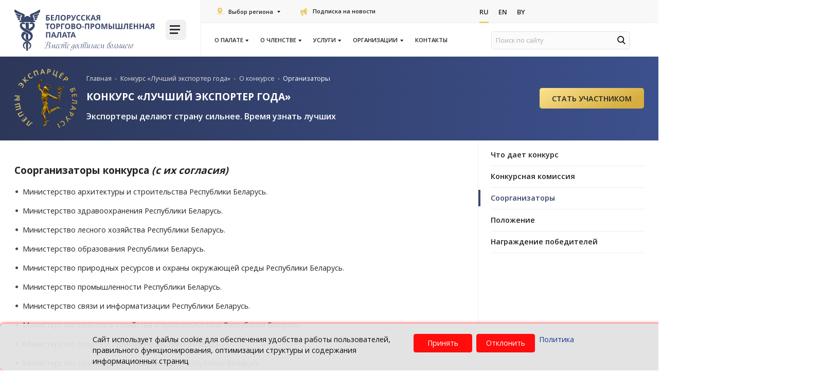

--- FILE ---
content_type: text/css
request_url: https://www.cci.by/local/templates/cor/styles/style.css?1751016722497790
body_size: 112991
content:
@import url('https://fonts.googleapis.com/css?family=Roboto:100,100i,300,300i,400,400i,500,500i,700,700i,900,900i&subset=cyrillic,cyrillic-ext,latin-ext');
@import url('https://fonts.googleapis.com/css?family=Open+Sans:300,400,600,700,800&subset=cyrillic,cyrillic-ext,latin-ext');
.advantage-title{
    padding-top: 41px;
}
.step_block .advantage-title {
    padding-top: 41px;
}
.usage-block .advantage-title {
    padding-top: 41px;
}
.news-block .advantage-title {
    padding-top: 41px;
}
.adress-block .advantage-title {
    padding-top: 41px;
}
.exp_block .advantage-title {
    padding-top: 41px;
}
.goals-block .advantage-title {
    padding-top: 41px;
}
.advlim-block .advantage-title {
    padding-top: 41px;
}
.nominations .nomination-title {
    padding-top: 41px;
}
.steps-block .block-title {
    padding-top: 41px;
}
.winners-block .block-title {
    padding-top: 41px;
}
.review-block .block-title {
    padding-top: 41px;
}
.partners-block1 .advantage-title {
    padding-top: 41px;
}
.nominations .advantage-title {
    padding-top: 41px;
}
.member_b2b .advantage-title {
    padding-top: 41px;
}
.membership_block .advantage-title {
    padding-top: 41px;
}
.calculator-block .advantage-title {
    padding-top: 41px;
}
.newssidebar h2.coolHeading{
    margin-top: 0!important;
}
@media (max-width: 680px) {
    html .page-header {
        -webkit-flex-direction: column;
        -ms-flex-direction: column;
        flex-direction: column;
    }
}
@media (max-width: 991px) {
    body .left-links>div.select-region {
        padding-left: 14px!important;
    }
}
@media (max-width: 389px) {
    body .left-links>div.select-region {
        padding-left: 5px!important;
    }
}
.certificates-block .advantage-title{
    padding-top: 41px;
}
html {
    height: 100%;
    font-family: sans-serif;
/*    min-height: 120%;*/
    -ms-text-size-adjust: 100%;
    -webkit-text-size-adjust: 100%;
/*    zoom: 0.8*/
}
/*.bx-core-adm-dialog{
    z-index: 9999999!important;
}
.bx-core-dialog-overlay{
    z-index: 999999 !important;
}
.bx-core-popup-menu{
    z-index: 999999 !important;
}
.bxhtmled-popup{
    z-index: 9999999 !important;
}*/
.advantage-list .desc-block{
    padding-top:0!important;
}
.smartfilter ul .bx_filter_prop > .body {
    padding: 10px 15px 10px;
    z-index: 1;
}
html .smartfilter.ftype1 .form-control {
    height: 42px!important;
}
.mobile-newssidebar .row.news {
    margin-top: 0!important;
    margin-left: -15px!important;
    margin-right: -15px!important;
}
.newssidebar .newslist-block hr {
    margin: 18px 0px 20px 0px!important;
}
@media (max-width: 767px) {
    .mobile-button {
        display: block!important;
    }
    div.news .item {
        margin-bottom: 35px!important;
    }
}

#exp .govuk-button:hover {
    color: #fff!important;
    background-color: #2C3759!important;
    border-color: #2C3759!important;
}
.newssidebar .news {
    margin-bottom: 25px;
}
.menu_2 {
    top: 158px!important;
}
@media (max-width: 1800px) {
    .menu_2 {
        top: 138px!important;
    }
}

@media (max-width: 1600px) {
    .menu_2 {
        top: 138px!important;
    }
}


@media (max-width: 991px) {
    .dropdown-menu > li > a, .dropdown-menu > li {
        border: none!important;
    }
}
@media (max-width: 767px) {
    .maincontent .showcase.events-list .item .part1 {
        max-width: 95px;
        height: 95px;
    }
    .event-props>div {
        padding: 0!important;
    }
}
@media (max-width: 425px) {
    .event-props>div {
        padding: 0!important;
    }
}
@media (min-width: 767px) {
    .side-menu.collapse {
        display: block!important;
        visibility: visible!important;
    }
}

/* @media(max-width: 1600px){
    .menu_button{
        left: 26%!important;
    }
    .fixed .menu_button{
        left: 19%;
    }
}
@media(max-width: 1370px){
    .menu_button{
        left: 25%!important;
    }
    .fixed .menu_button{
        left: 19%;
    }
}
@media(max-width: 1140px){
    .menu_button{
        left: 24%!important;
    }
}
@media(max-width: 1052px){
    .menu_button{
        left: 24%!important;
    }
    .fixed .menu_button{
        left: 19%;
    }
} */
@media(max-width: 1000px){
    .menu_button{
        left: auto!important;
    }
}
.smartfilter ul .bx_filter_prop > .body {
    padding: 10px 0px 10px;
}
#modef{
    display:none!important;
}
.smartfilter.ftype1 .header-search-form {
    padding: 0!important;
    margin-bottom: 0;
    margin-top: 0px;
}
.fixed .menu_2{
    top: 85px!important;
}
.maincontent a[href^="mailto:"] {
    color: #3C486B;
}
.maincontent .search-page a {
    color: #3C486B;
}
.maincontent .search-page a:hover, .maincontent a:focus {
    color: #242424;
}
/* #info-nav li.active.section a {
    color: #fff!important;
    background: linear-gradient(32.34deg, #29375E 4.82%, #4D5E89 95.18%), #000000!important;
} */
/* .btn-primary:hover, .btn-primary:focus, .btn-primary.focus, .btn-primary:active, .btn-primary.active, .open>.btn-primary.dropdown-toggle {
    color: #fff!important;
    background-color: #006396!important;
    border-color: #005c8c!important;
} */
#newsfiltr .btn.btn-default.bx_filter_search_reset {
    margin: 0px 0 0 0!important;
}
.btn.btn-default.bx_filter_search_reset {
    margin: 0px 0 0 30px!important;
}
.maincontent nav{
    text-align:left;
}
.search-page nav {
    text-align: left;
}
html nav .pagination>.active>a, html nav .pagination>.active>a:hover, html nav .pagination>.active>a:focus, html nav .pagination>.active>span, html nav .pagination>.active>span:hover, html nav .pagination>.active>span:focus {
    color: #fff!important;
}
html nav .pagination>li>a:hover, html nav .pagination>li>a:focus, html nav .pagination>li>span:hover, html nav .pagination>li>span:focus {
    color: #fff!important;
}
.h-section.merkuryy-inner #breadcrumbs li a span, .h-section.merkuryy-inner #breadcrumbs {
    color: #aaa;
}
.h-section.merkuryy-inner #breadcrumbs li a span:hover, .h-section.merkuryy-inner #breadcrumbs li a span:focus {
    color: #8c8a8a;
}
.expproced .btn-primary:hover, .btn-primary:focus, .btn-primary.focus, .btn-primary:active, .btn-primary.active, .open>.btn-primary.dropdown-toggle {
    color: #fff;
    background-color: #2C3759;
    border-color: #2C3759;
}
.maincontent .events-list.showcase a[href^="mailto:"] {
    color: #0F2F8D!important;
}
.maincontent .events-list.showcase  a[href^="mailto:"]:hover {
    color: #000!important;
}
body {
    height: 100%;
    zoom: 0.8 !important;
    position: relative;
/*    min-height: 120%;*/

/*
    -moz-transform: scale(0.8);
    -moz-transform-origin: 50% 0;*/
    margin: 0;
    -webkit-font-smoothing: antialiased;
}
.right-links>div.personal-link{
    display: none;
}
/*@media screen and (-ms-high-contrast: active), (-ms-high-contrast: none) {
   body {
    zoom: 1 !important;   }
}
@media(max-width: 1024px){
   body, html {
    zoom: 1 !important;}
}*/

.ymaps-2-1-78-image-with-content{
    background-position: center !important;
    background-repeat: no-repeat !important;
    -webkit-background-size: 18px !important;
         -o-background-size: 18px !important;
            background-size: 18px !important;
}
.ymaps-2-1-78-image-with-content:hover{
     -webkit-background-size: 28px !important;
         -o-background-size: 28px !important;
            background-size: 28px !important;
}
.h-section.merkuryy-inner #breadcrumbs li span {
    color: #767676;
}
ul.nav-sidebar .lvl2 > li > a {
    padding: 12px 0px!important;
    padding-left: 25px!important;
}
.maincontent .desc-block {
    margin-bottom: 30px;
    /* padding-top: 0px; */
}
.main-block{
    opacity: 0;
}
.main-block.owl-loaded {
   opacity: 1;
}
.section-78.main-block{
    opacity: 1;
}
article,
aside,
details,
figcaption,
figure,
footer,
header,
hgroup,
main,
menu,
nav,
section,
summary {
    display: block;
}
.choose-surname2, .choose-surname3{
    position: relative;
}
audio,
canvas,
progress,
video {
    display: inline-block;
    vertical-align: baseline;
}

audio:not([controls]) {
    display: none;
    height: 0;
}

[hidden],
template {
    display: none;
}

a {
    background-color: transparent;
}

a:active,
a:hover {
    outline: 0;
}

abbr[title] {
    border-bottom: 1px dotted;
}

b,
strong {
    font-weight: bold;
}

dfn {
    font-style: italic;
}

h1 {
    font-size: 2em;
    margin: 0.67em 0;
}

mark {
    background: #ff0;
    color: #000;
}

small {
    font-size: 80%;
}

sub,
sup {
    font-size: 75%;
    line-height: 0;
    position: relative;
    vertical-align: baseline;
}
.more_info{
    display: block;
    width: 100%;
    text-align: right;
}
.mainevents .events-list a{
    opacity: 0;
}
sup {
    top: -0.5em;
}

sub {
    bottom: -0.25em;
}

img {
    border: 0;
}

svg:not(:root) {
    overflow: hidden;
}

figure {
    margin: 1em 40px;
}

hr {
    -moz-box-sizing: content-box;
    box-sizing: content-box;
    height: 0;
}

pre {
    overflow: auto;
}

code,
kbd,
pre,
samp {
    font-family: monospace, monospace;
    font-size: 1em;
}

html .btn, html input.btn  {
	border-radius: 5px;
    padding: 10px 30px 11px;
    border: none;
	color: #fff;
	background: #475273;} 



button,
input,
optgroup,
select,
textarea {
    color: inherit;
    font: inherit;
    margin: 0;
}

button {
    overflow: visible;
}

button,
select {
    text-transform: none;
}

button,
html input[type="button"],
input[type="reset"],
input[type="submit"] {
    -webkit-appearance: button;
    cursor: pointer;
}

button[disabled],
html input[disabled] {
    cursor: default;
}

button::-moz-focus-inner,
input::-moz-focus-inner {
    border: 0;
    padding: 0;
}

input {
    line-height: normal;
}

input[type="checkbox"],
input[type="radio"] {
    box-sizing: border-box;
    padding: 0;
}

input[type="number"]::-webkit-inner-spin-button,
input[type="number"]::-webkit-outer-spin-button {
    height: auto;
}

input[type="search"] {
    -webkit-appearance: textfield;
    -moz-box-sizing: content-box;
    -webkit-box-sizing: content-box;
    box-sizing: content-box;
}

input[type="search"]::-webkit-search-cancel-button,
input[type="search"]::-webkit-search-decoration {
    -webkit-appearance: none;
}

fieldset {
    border: 1px solid #c0c0c0;
    margin: 0 2px;
    padding: 0.35em 0.625em 0.75em;
}

legend {
    border: 0;
    padding: 0;
}

textarea {
    overflow: auto;
}

optgroup {
    font-weight: bold;
}

table {
    border-collapse: collapse;
    border-spacing: 0;
}

td,
th {
    padding: 0;
}
.select_dropdown{
    min-width: 80px;
}
.select_dropdown, #result_form .select_dropdown{
	margin-left: 20px;
	margin-top: 0px;
	height: 42px;
}
.events-list, .#result_form .events-list{
	margin-top: 30px;
	border-top: 1px solid #e5e5e5
}
 .select_dropdown .dd_label, #result_form .select_dropdown .dd_label{
	-webkit-box-shadow: none;
	        box-shadow: none;
	background: #FFFFFF;
	border: 1px solid #E2E2E2;
	box-sizing: border-box;
	border-radius: 5px;
	height: 42px;
}
 .select_dropdown .dd_label span, #result_form .select_dropdown .dd_label span{
	line-height: 42px;
	height: 42px;
	font-family: Open Sans;
	font-style: normal;
	font-weight: normal;
	font-size: 20px;
	text-transform: uppercase;
	color: #242424;
	padding-left: 6px;
}
 .select_dropdown .dd_label i, #result_form .select_dropdown .dd_label i{
	    top: 20%;
	    right: 16%;
}
 .prod-per-page, #result_form .prod-per-page{
	padding-right: 0px;
	padding-left: 0px;
	display: flex;
	-webkit-justify-content: flex-end;
	        justify-content: flex-end;
	-webkit-align-items: center;
	        align-items: center;
}
.detail-filter .prod-per-page, #result_form .detail-filter .prod-per-page{
    width: auto;
    display: flex;
    margin-top: -10px;
    -webkit-align-items: center;
            align-items: center;
}
#result_form h3, .detail-filter .prod-per-page h3{
	margin-top: 0px;
	margin-bottom: 0px;
	font-family: Open Sans;
	font-style: normal;
	font-weight: 600;
	font-size: 20px;
	line-height: 125%;
	color: #242424;
	height: 42px;
	position: relative;
	top: 15px

}
#result_form .prod-per-page h3,  .detail-filter .prod-per-page h3{
	height: auto;
	position: static;
}
.readmore{
    padding-top: 15px;
}
.maincontent a.bntRead{
    border-radius: 5px;
    padding: 10px 30px 11px;
    border: none;
    color: #fff;
    background: #475273;
    display: inline-block;
}
.maincontent a.bntRead:hover{
    color: #fff;
    background-color: #2F3959;
    border-color: #2F3959;
}
.bx_filter_button_box{
    display: none;
}
.wrapper .subscription input[type="radio"]:checked+label:before, .wrapper .subscription input[type="radio"]+label:before{
    left: -31px;
}
.wrapper .subscription input[type="radio"]:checked+label:after, .wrapper .subscription input[type="radio"]+label:after{
        left: -24.1px;
    top: 4.2px;
}
.calculator_form label{
	font-weight: 400;
}
/*.col-logo .col:last-child{
    position: relative;
}*/
/*.wrapper .subscription input[type="checkbox"]+label:before, .wrapper .subscription input[type="checkbox"]:checked+label:before{
    font-size: 25px;
     left: -31px;
     top: -1px
}
.wrapper .subscription input[type="checkbox"]:checked+label:after{
           left: -27.1px;
    top: 7.2px;
    color: #2C3759
}*/
.wrapper .subscription .col-xs-3 label{
    padding-left: 5px;
}
.wrapper .subscription  .form-control{
    margin-top: 12px; ;
}
.meropItem{
    position:relative;
    overflow: hidden;
}

.subscription .btn-primary:hover{
    color: #fff;
    background-color: #2C3759;
    border-color: #2C3759;
}
.objects-block .nav-tabs a.iconCalendar{
    position: absolute;
    z-index: 1;
    right: 0px;
    top: 0px;
    background: #f1f1f1;
    padding: 7px 10px 24px 24px;
    border-radius: 0px 0px 0px 85%;
}
.objects-block .nav-tabs a.iconCalendar:hover{
    cursor: pointer;
    background: #f1f1f1;
}
.maincontent,
.maincontent p {
    font-family: 'Open Sans', sans-serif;
    color: #242424;
}
/*.maincontent ul.docs_info li p:nth-child(1){
    color: #0F2F8D;
    cursor: pointer;
}*/
.maincontent ul.docs_info li p:nth-child(1):hover{
    color: #242424
}
.maincontent table.contact-table,
.maincontent table.review-table {
    font-family: 'Open Sans', sans-serif;
}

.maincontent p {
    margin: 0 0 25px 0;
}

.maincontent p.hidde, .maincontent ul.hidde{
    display: none;
}
.detail_text .docs_info p.hidde_info{
    display: none;
}
.maincontent h2,
.maincontent h3,
.maincontent h4 {
    color: #242424;
    font-weight: bold;
    line-height: 34px;
}

.maincontent h2 {
    font-size: 24px;
}

.maincontent h3 {
    font-size: 20px;
}

.maincontent h4 {
    font-size: 18px;
}

.navbar-header {
    width: 100%;
}

.header-logo {
    margin-left: -11px;
}

.header-phone {
    color: #6396C5;
    font-size: 16px;
    font-weight: 500;
    line-height: 14px;
    vertical-align: middle;
    margin-left: 5px;
    letter-spacing: 0.3;
}

.header-search-form {
    float: right;
    margin-top: 30px;
    width: 100%;
}

.header-search-form .input-group {
    width: 100%;
}

.header-search .btn {
    position: absolute;
    right: 11px;
    top: 11px;
    padding: 0;
    font-size: 18px;
    font-weight: bold;
    color: #6396C5;
    background: transparent;
    z-index: 2;
}


.header-search-form .input-group .form-control, .input-group .form-control  {
    background: #FBFBFB;
    border: 1px solid #E2E2E2;
    border-radius: 6px;
    height: 44px;
    min-width: 203px;
    padding: 7px 35px 7px 10px;
    color: #242424;
}
.search-block .col-md-12{
	padding-left: 0px;
}
.header-search-form .input-group .form-control:focus {}

.main-gallery img {
    border: 1px solid #b7b7b7;
}
.flex_row{
    display: flex;
    flex-wrap: wrap;
}
.flex_row:before, .flex_row:after{
    display: none;
}
.flex_row .text-center{
    margin-bottom: 15px;
}
.main-gallery a:hover img,
.main-gallery a:hover .gallery-img {
    border-color: #6295C5;
}

#service_add .header-search .btn{
	color: #222
}
.other-block .owlNews .item{
    max-width: 596px;
}
.services img,
.news .item .image img {}
.news .item .image{
    padding-left: 0px;
    padding-right: 0px;
    width: auto;
}
.services a,
.services a:hover {
    color: #333;
}

.gallery-main-row {
    display: none;
    border: 1px solid #E8E8E8;
    background-color: #F5F5F5;
    box-shadow: 0 2px 8px 0px rgba(0, 0, 0, 0.15);
    padding-top: 10px;
    padding-bottom: 12px;
}

.owl.main-gallery .owl-nav,
.owl .owl-nav {
    position: absolute;
    width: 100%;
    margin: 0;
    bottom: -49px;
    padding-right: 14px;
}

.owl.main-gallery .owl-nav div,
.owl.services .owl-nav div,
.owl .owl-nav div,
.owlslider .owl-nav div {
    background: transparent;
    color: #6295C5;
}

.owl .owl-nav,
.owlslider .owl-nav div {
    text-align: right;
    bottom: 0;
    padding-right: 0;
}

.owl .owl-nav div.next,
.owlslider .owl-nav div.next {
    margin-left: 15px;
}

.owl.main-gallery .owl-nav div:hover,
.owl.services .owl-nav div:hover {
    color: #000;
}

.owl.main-gallery .owl-nav div.prev:hover,
.owl.main-gallery .owl-nav div.prev:focus,
.owl.main-gallery .owl-nav div.next:hover,
.owl.main-gallery .owl-nav div.next:focus,
.owlslider .owl-nav div.next:hover,
.owlslider .owl-nav div.next:focus {
    background: transparent;
}

.owl.main-gallery .owl-nav div.prev:hover span:after,
.owl.main-gallery .owl-nav div.prev:focus:after,
.owl .owl-nav div.prev:hover span:after,
.owl .owl-nav div.prev:focus:after,
.owlslider .owl-nav div.prev:hover span:after,
.owlslider .owl-nav div.prev:focus:after {
    background-position: 0 -12px;
}

.owl.main-gallery .owl-nav div.next:hover span:after,
.owl.main-gallery .owl-nav div.next:focus:after,
.owl .owl-nav div.next:hover span:after,
.owl .owl-nav div.next:focus:after,
.owlslider .owl-nav div.next:hover span:after,
.owlslider .owl-nav div.next:focus:after {
    background-position: -20px -12px;
}

.owl.main-gallery .owl-nav div span,
.owl.services .owl-nav div span {
    font-weight: bold;
    padding: 0;
}

.owl.main-gallery .owl-item img,
.owl.services .owl-item img {
    margin: 0;
}

.owl.main-gallery .owl-nav div.prev span:after,
.owl.main-gallery .owl-nav div.next span:after,
.owl .owl-nav div.next span:after,
.owl .owl-nav div.prev span:after,
.owlslider .owl-nav div.next span:after,
.owlslider .owl-nav div.prev span:after {
    width: 7px;
    height: 12px;
    display: block;
    content: " ";
    background: url(../img/owl.png) no-repeat 0 0;
}

.owl.main-gallery .owl-nav div.next {
    margin-left: 13px;
}

.owl.main-gallery .owl-nav div.next span:after,
.owl .owl-nav div.next span:after,
.owlslider .owl-nav div.next span:after {
    background-position: -20px 0;
}

.maincontent h2.coolHeading {
    text-transform: uppercase;
    border-bottom: none;
    text-transform: uppercase;
    color: #00386C;
    font-size: 24px;
    font-weight: bold;
    line-height: 14px;
}

.maincontent .delivery-wrapper h2.coolHeading {
    margin: 0;
    text-transform: none;
    color: #333333;
    font-size: 17px;
    font-weight: 500;
    line-height: 1;
}

.maincontent h2.coolHeading a,
.maincontent h2.coolHeading a:hover {
    color: #00386C;
}

.maincontent h2.coolHeading .secondLine, .side-menu h2.coolHeading .secondLine  {
    border-bottom: none;
}

.maincontent .js-detail h2.coolHeading .secondLine {
    position: relative;
    display: inline-block;
    padding-bottom: 17px;
}

.maincontent .js-detail h2.coolHeading {
    text-transform: none;
    color: #000000;
}

.maincontent .js-detail h2.coolHeading .secondLine:after {
    position: absolute;
    content: "";
    display: inline-block;
    height: 2px;
    width: 90px;
    background-color: #6295C5;
    bottom: 0;
    left: 0;
}

.news-date {
/*    position: absolute;
    bottom: 5px;*/
    text-align: left;
    font-size: 14px;
    line-height: 12px;
    color: #242424;
    margin-top: 22px;
    border-left: 3px solid #EBCC6D;
    padding-left: 10px;
}

.news-row {
    margin-top: 69px;
}

.maincontent .row.services {
    margin: 4px 0 25px;
}

.main-gallery-wrapper {
    margin: 0 0 0 0px;
}

footer {
	position: absolute;
	bottom: 0px;
	width: 100%;
    padding: 0px 0 0px;
    background: linear-gradient(180deg, #E4E7EA 0%, #C9CDD3 100%), #D9DBDE;
}

.not_main footer {
	
    margin-top: 102px;
}

ul.bottom-menu {
    margin: 0;
    padding: 0;
    font-size: 18px;
    margin-right: 12%;
}

ul.bottom-menu li {
    margin: 0 0 25px 0;
}

ul.bottom-menu li:before,
header.style4 .mega-menu .navbar-header ul.burger_menu li:before,
.fancybox-inner div[id^='showdetail'] .detail ul li:before {
    display: none;
}

ul.bottom-menu li a,
ul.bottom-menu li a:hover,
ul.bottom-menu li a:focus {}

ul.bottom-menu li a {
    text-decoration: none;
}

ul.bottom-menu li a:hover,
ul.bottom-menu li a.selected {
    text-decoration: underline;
}

footer .header-phone,
.footer-address,
.footer-contact-row {
    color: #b5c8da;
}

.footer-address {
    display: inline-block;
}

.icon-geo {
    background: url(../img/map.png) no-repeat 0 0;
    width: 20px;
    height: 25px;
    margin-right: 7px;
    margin-left: 2px;
    display: inline-block;
    vertical-align: top;
}



.footer-contact-row {
    margin-top: 33px;
    margin-bottom: 23px;
}

.footer-contact-row,
.footer-address {
    font-size: 16px;
    font-weight: 500;
}
.stends-item.structure-item .front{
    position: static;
}
footer h3 {
    margin: 0 0 16px 0;
    font-weight: 500;
    font-size: 16px;
    text-transform: uppercase;
}

.footer-social a {
    width: 40px;
    height: 40px;
    line-height: 40px;
    display: inline-block;
    color: #b5c8da;
    border-radius: 100%;
    border: 2px solid #b5c8da;
    text-align: center;
    margin: 0 3px 0 0;
}

.copyright {
    font-size: 18px;
    font-weight: 600;
    min-height: 67px;
    display: flex;
    align-items: center;
    /*border-top: 1px solid #B4B9C1;
    margin-top: 58px;*/
}

.copyright>div {
    padding: 0;
}

.copyright,
.copyright a,
.copyright a:hover,
.copyright a:focus {
    color: #242424;
}

.copyright a:hover {
    text-decoration: underline;
}

.footer-phones {
    margin-left: 21px;
}

.footer-phones p {
    margin: 0 0 13px 0;
}

.artis {
    text-align: right;
}

.owl_banners2 .owl-item .info {
    margin: 209px 0 0 63px;
}

.owl_banners2.banners2 .owl-nav div span {
    font-size: 18px;
}

.exb-table {
    margin: 35px auto 61px;
}

.exb-name {
    font-size: 18px;
    font-weight: bold;
    text-transform: uppercase;
    margin-bottom: 7px;
}

.exb-name a {
    text-decoration: none;
}

.exb-name a,
.exb-name a:hover,
.exb-name a:focus {
    color: #00386C;
}

.exb-info {
    color: #6396C5;
    font-size: 13px;
    border-bottom: 1px solid #6396C5;
    margin-bottom: 19px;
}

.btn.btn-primary.zayvka-btn,
.btn.btn-success.buy-btn {
    border-radius: 3px;
}

.btn.btn-primary.zayvka-btn {
    padding: 5px 16px;
    margin-right: 8px;
}

.btn.btn-primary.zayvka-btn,
.js-detail .buyblock .buybtns a.btn-default {
    background-color: #EA6E1B;
    border-color: #EA6E1B;
    color: #fff;
}

.btn.btn-primary.zayvka-btn:hover,
.btn.btn-primary.zayvka-btn:focus,
.js-detail .buyblock .buybtns a.btn-default:hover,
.js-detail .buyblock .buybtns a.btn-default:focus {
    background-color: #f4731d;
    border-color: #f4731d
}

.btn.btn-success.buy-btn,
.js-detail .buyblock .buybtns a.btn-primary {
    background-color: #6295C5;
    border-color: #6295C5;
    color: #fff;
}

.btn.btn-success.buy-btn:hover,
.btn.btn-success.buy-btn:focus,
.js-detail .buyblock .buybtns a.btn-primary:hover,
.js-detail .buyblock .buybtns a.btn-primary:focus {
    background-color: #68a0d4;
    border-color: #68a0d4;
}

.btn.btn-success.buy-btn {
    padding: 5px 32px;
}

.exb-img {
    padding-right: 35px;
}

.exb-img img {
    max-height: 105px;
}

.exb-info {
    padding-bottom: 6px;
}

.exb-info .date,
.exb-info .place,
.products .item .location,
.products .item .article,
.products .item .quantity,
.contacts-left .location {
    position: relative;
}

.exb-info .date {
    padding-left: 20px;
    margin-right: 23px;
}

.exb-info .date:before,
.exb-info .place:before,
.products .item .date:before,
.products .item .article:before,
.products .item .quantity:before,
.js-detail .buyblock .delivery span:before,
.js-detail .buyblock .delivery span.location:before,
.products .item .location:before,
.contacts-left .location:before,
.contacts-left .phone:before,
.contacts-left .fax:before,
.contacts-left .post:before,
.contacts-left .info:before,
.contacts-left .mail:before {
    position: absolute;
    left: 0;
    top: 0;
    content: "";
    height: 30px;
    width: 30px;
    display: block;
    background: url(../img/sprite.png) no-repeat 0 0;
}

.exb-info .date:before,
.products .item .date:before,
.js-detail .buyblock .delivery span:before,
.js-detail .buyblock .delivery span.date:before {
    background: url(../img/time.svg) no-repeat 0 0;
}

.js-detail .buyblock .delivery span.price:before {
    background: url(../img/ticket.svg) no-repeat 0 0;
    width: 15px;
}

.products .item .location:before {
    background: url(../img/location.svg) no-repeat 0 0;
}

.products .item .article:before,
.js-detail .buyblock .delivery span:before,
.js-detail .buyblock .delivery span:before {
    background: url(../img/article.svg) no-repeat 0 0;
    width: 15px;
}

.products .item .format:before {
    background: url(../img/flaticon-exposition.png) no-repeat 0 0;
    width: 15px;
}

.products .item .quantity:before,
.js-detail .buyblock .delivery span.organizer:before {
    background: url(../img/quantity.svg) no-repeat 0 0;
    width: 15px;
}

.exb-info .date:before,
.products .item .date:before,
.js-detail .buyblock .delivery span.date:before {
    width: 14px;
}

.exb-info .place,
.products .item .location,
.contacts-left .location {
    padding-left: 52px;
}

.exb-info .place:before,
.products .item .location:before,
.js-detail .buyblock .delivery span.location:before,
.contacts-left .location:before {
    width: 30px;
    background: url(../img/marker_contact.svg) no-repeat 0 0;
}

.contacts-left .phone,
.contacts-left .fax,
.contacts-left .post,
.contacts-left .info,
.contacts-left .mail {
    padding-left: 48px;
    position: relative;
}

.contacts-left .phone:before {
    width: 30px;
    height: 30px;
    background: url(../img/telephone.svg) no-repeat 0 0;
}

.contacts-left .fax:before {
    width: 30px;
    height: 30px;
    background: url(../img/fax.svg) no-repeat 0 0;
}

.contacts-left .post:before {
    width: 30px;
    height: 30px;
    background: url(../img/post.svg) no-repeat 0 0;
}

.contacts-left .info:before {
    width: 30px;
    height: 30px;
    background: url(../img/wall-clock.svg) no-repeat 0 0;
}

.contacts-left .mail:before {
    width: 30px;
    height: 30px;
    background: url(../img/email.svg) no-repeat 0 0;
}

.contacts-left-inner {
    padding: 30px 0px 4px;
    color: #242424;
    font-size: 18px;
    line-height: 22px;
}

.contacts-left-inner p {
    margin: 0 0 14px 0;
}

.contacts-left-inner span {
    font-weight: 600;
    margin-bottom: 5px;
    display: block;
}

.maincontent .contacts-left-inner a {
    color: #242424;
    text-decoration: none;
}

.contacts-left-inner div {
    margin-bottom: 22px;
}

.contacts-left-inner div.mail {
    margin-bottom: 36px;
}

.js-detail .buyblock .delivery span.subject:before {
    width: 17px;
}

.products .item .quantity {
    padding-left: 22px;
}

.header-phone-div img {
    max-width: 20px;
}

.header-phone-div2 img,
.footer-phones img {
    max-width: 22px;
}

.products .item .quantity:before {}

.banner-line {
    height: 1px;
    background: #6295c5;
    margin: -17px 0 34px;
}

.owl_banners2.banners2 .owl-dots {
    width: auto;
    left: 50%;
    transform: translateX(-50%);
    background: #fff;
    padding: 0 14px;
}

.owl_banners2 .owl-dots .owl-dot {
    margin: 0 4px 0 0;
}

.owl_banners2 .owl-nav div.prev,
.owl_banners2 .owl-nav div.next {
    top: -436px;
}

.open-search {
    position: absolute;
    right: 65px;
    top: -6px;
    font-size: 16px;
    color: #b5c8da;
    cursor: pointer;
    padding: 20px;
    z-index: 2;
}

.open-search span.open-search-span {
    position: absolute;
    top: 14px;
    right: 14px;
    width: 6px;
    height: 6px;
    background: url(../img/open-search.png) no-repeat 0 0;
    display: none;
}

.open-search.opened span.open-search-span {
    display: block;
}

.popup-window.smartFilterSelectbox {
    padding: 0;
}

.share-div {
    color: #757575;
    font-size: 17px;
    margin-bottom: 12px;
    font-weight: 500;
    padding-top: 30px;
}

.yashare .delivery-wrapper {
    border-radius: 4px;
}

.maincontent .contact-mail a {
    border-radius: 3px;
    background: #6295c5;
    text-decoration: none;
    padding: 5px 10px;
    display: inline-block;
}

.contact-mail {
    margin-top: 20px;
}

.maincontent .contact-mail a,
.maincontent .contact-mail a:hover,
.maincontent .contact-mail a:focus {
    color: #fff;
}

.maincontent .contact-mail a:hover,
.maincontent .contact-mail a:focus {
    background: #68a0d4;
}

.main-h1 h1 {
    text-align: left;
    color: #00386C;
    font-weight: 600;
    margin: 0 0 30px;
    padding: 0 15px;
}

@media print {

    *,
    *:before,
    *:after {
        background: transparent !important;
        color: #000 !important;
        box-shadow: none !important;
        text-shadow: none !important;
    }

    a,
    a:visited {
        text-decoration: underline;
    }

    a[href]:after {
        content: " ("attr(href) ")";
    }

    abbr[title]:after {
        content: " ("attr(title) ")";
    }

    a[href^="#"]:after,
    a[href^="javascript:"]:after {
        content: "";
    }

    pre,
    blockquote {
        border: 1px solid #999;
        page-break-inside: avoid;
    }

    thead {
        display: table-header-group;
    }

    tr,
    img {
        page-break-inside: avoid;
    }

    img {
        max-width: 100% !important;
    }

    p,
    h2,
    h3 {
        orphans: 3;
        widows: 3;
    }

    h2,
    h3 {
        page-break-after: avoid;
    }

    select {
        background: #fff !important;
    }

    .navbar {
        display: none;
    }

    .btn>.caret,
    .dropup>.btn>.caret {
        border-top-color: #000 !important;
    }

    .label {
        border: 1px solid #000;
    }

    .table {
        border-collapse: collapse !important;
    }

    .table td,
    .table th {
        background-color: #fff !important;
    }

    .table-bordered th,
    .table-bordered td {
        border: 1px solid #ddd !important;
    }
}

.wrapper *,
.fancybox-wrap * {
    -webkit-box-sizing: border-box;
    -moz-box-sizing: border-box;
    box-sizing: border-box;
}

.wrapper *:before,
.wrapper *:after,
.fancybox-wrap *:before,
.fancybox-wrap *:after {
    -webkit-box-sizing: border-box;
    -moz-box-sizing: border-box;
    box-sizing: border-box;
}

html {
    font-size: 10px;
    -webkit-tap-highlight-color: transparent;
}

body {
    font-family: "Open Sans", sans-serif;
    font-size: 18px;
    line-height: 1.25;
    color: #242424;
    background-color: #fff;
}

.maincontent table,
#breadcrumbs,
.products.showcase .item .name,
.products .item,
.buyblock,
.stends-item {}
.products.showcase .item .col-md-12{
    padding-left: 0px;
    padding-right: 0px;
    margin-right: -15px;
    margin-left: -15px;
}
input,
button,
select,
textarea {
    font-family: inherit;
    font-size: inherit;
    line-height: inherit;
}

a {
    color: #0F2F8D;
    text-decoration: none;
}
.navbar-header a {
    color: #242424;
    text-decoration: none;
}
a:hover,
a:focus {
    color: #00527d;
    text-decoration: underline;
}

a:focus {
    outline: thin dotted;
    outline: 5px auto -webkit-focus-ring-color;
    outline-offset: -2px;
}

figure {
    margin: 0;
}

img {
    vertical-align: middle;
}

.img-responsive {
    display: block;
    max-width: 100%;
    height: auto;
}

.img-rounded {
    border-radius: 6px;
}

.img-thumbnail {
    padding: 4px;
    line-height: 1.38462;
    background-color: #fff;
    border: 1px solid #ddd;
    border-radius: 0px;
    -webkit-transition: all 0.2s ease-in-out;
    -o-transition: all 0.2s ease-in-out;
    transition: all 0.2s ease-in-out;
    display: inline-block;
    max-width: 100%;
    height: auto;
}

.img-circle {
    border-radius: 50%;
}

hr {
    margin-top: 19px;
    margin-bottom: 19px;
    border: 0;
    border-top: 1px solid #eeeeee;
}

.sr-only {
    position: absolute;
    width: 1px;
    height: 1px;
    margin: -1px;
    padding: 0;
    overflow: hidden;
    clip: rect(0, 0, 0, 0);
    border: 0;
}

.sr-only-focusable:active,
.sr-only-focusable:focus {
    position: static;
    width: auto;
    height: auto;
    margin: 0;
    overflow: visible;
    clip: auto;
}

h1,
h2,
h3,
h4,
h5,
h6,
.h1,
.h2,
.h3,
.h4,
.h5,
.h6 {
    font-family: inherit;
    font-weight: normal;
    line-height: 1.1;
    color: inherit;
}

h1 small,
h1 .small,
h2 small,
h2 .small,
h3 small,
h3 .small,
h4 small,
h4 .small,
h5 small,
h5 .small,
h6 small,
h6 .small,
.h1 small,
.h1 .small,
.h2 small,
.h2 .small,
.h3 small,
.h3 .small,
.h4 small,
.h4 .small,
.h5 small,
.h5 .small,
.h6 small,
.h6 .small {
    font-weight: normal;
    line-height: 1;
    color: #777777;
}

h1,
.h1,
h2,
.h2,
h3,
.h3 {
    margin-top: 19px;
    margin-bottom: 9.5px;
}

h1 small,
h1 .small,
.h1 small,
.h1 .small,
h2 small,
h2 .small,
.h2 small,
.h2 .small,
h3 small,
h3 .small,
.h3 small,
.h3 .small {
    font-size: 65%;
}

h4,
.h4,
h5,
.h5,
h6,
.h6 {
    margin-top: 9.5px;
    margin-bottom: 9.5px;
}

h4 small,
h4 .small,
.h4 small,
.h4 .small,
h5 small,
h5 .small,
.h5 small,
.h5 .small,
h6 small,
h6 .small,
.h6 small,
.h6 .small {
    font-size: 75%;
}

h1,
.h1 {
    font-size: 30px;
}

h2,
.h2 {
    font-size: 25px;
}

h3,
.h3 {
    font-size: 24px;
}

h4,
.h4 {
    font-size: 22px;
}

h5,
.h5 {
    font-size: 20px;
}

h6,
.h6 {
    font-size: 16px;
}

p {
    margin: 0 0 9.5px;
}

.lead {
    margin-bottom: 19px;
    font-size: 16px;
    font-weight: 300;
    line-height: 1.4;
}

a,
.transition {
    transition: all 0.25s ease 0s;
    -webkit-transition: all 0.25s ease 0s;
    -moz-transition: all 0.25s ease 0s;
    -o-transition: all 0.25s ease 0s;
}

.gallery-img {
    border: 2px solid transparent;
    display: inline-block;
}
.amcharts-AmChartsLogo-group{
	display: none;
}
.products .item {

    font-size: 15px;
    line-height: 1.2;
}
.products.event-left .item .in{
	padding-bottom: 20px;
}
.products .item .article,
.products .item .quantity {
    line-height: 16px;
    display: block;
}
#chartdiv .elements{

	background: #FFF;
}
#chartdiv .elements.padding{
	padding-top: 15px;
	padding-bottom: 10px;
    max-width: 300px;
}
#chartdiv .elements .block{
	float: none;

}
.maincontent #chartdiv .amcharts-Container .elements ul li:before{
	display: none;
	opacity: 0;
	visibility: hidden;
}
#chartdiv .elements li{
	position: unset !important
}
.products .item .article {
    padding-left: 21px;
    margin-bottom: 7px;
}

.article svg,
.quantity svg {
    max-width: 16px;
    vertical-align: middle;
    margin-right: 3px;
}

.products .item .date {
    padding-left: 20px;
    position: relative;
    margin-bottom: 15px;
}

.products .item .date,
.products .item .location {
    display: block;
}

.products .item .location,
.products .item .date {
    line-height: 1.3;
}

.col.part.part1 {
    width: 21%;
}

.col.part.part2 {
    width: 79%;
}

.col.catalog-info {
    /*width:70%;*/
    width: calc(100% - 282px);
}

.col.catalog-date {
    /*width:30%; min-width: 282px;*/
}

.arhiv a {
    font-size: 16px;
    font-weight: bold;
    text-align: center;
    display: block;
    text-decoration: none;
    border-radius: 5px;
    padding: 11px 0;
}

.arhiv a,
.btn.btn-primary.bx_filter_search_button,
.btn.btn-primary.bx_filter_search_button,
.buttons .btn.btn-primary {
    border: 1px solid #475273;
    background-color: #475273;
    border-radius: 5px;
}

.arhiv a:hover,
.arhiv a:focus,
.btn.btn-primary.bx_filter_search_button:hover,
.btn.btn-primary.bx_filter_search_button:focus,
.buttons .btn.btn-primary:hover,
.buttons .btn.btn-primary:focus {
    border: 1px solid #475273;
    background-color: #475273;
}

.arhiv a,
.arhiv a:hover,
.arhiv a:focus,
.maincontent .arhiv a,
.maincontent .arhiv a:hover,
.maincontent .arhiv a:focus,
.maincontent .arhiv a:visited {
    color: #FFFFFF;
}

body .popup-window.smartFilterSelectbox .popup-window-content label.disabled {
    display: none;
}

.btn.btn-default.bx_filter_search_reset {
    color: #3C486B;
    font-size: 18px;
    font-weight: normal;
    line-height: 1.39;
    background: transparent;
    text-decoration: none;
    background: url(../img/close_cross.svg) left center no-repeat;
    border: none;
    padding: 0;
    float: left;
    margin: 0px 0 0 0px;
    padding-left: 25px;
}

.btn.btn-default.bx_filter_search_reset:hover,
.btn.btn-default.bx_filter_search_reset:focus {
    text-decoration: none;
    box-shadow: none;
}

.bx_filter_search_button {
    float: right;
}

html .page-title .page-header {
    margin-bottom: 20px;
}

.footer-social a:hover {
    color: #fff;
    border-color: #fff;
}

.buyblock .pic {
    text-align: center;
}

.buyblock .pic img {
    max-height: 140px;
}

.delivery-wrapper {
    background-color: #F9F9F9;
    padding: 0 14px;
}

.js-detail .buyblock .buybtns a.btn-default,
.js-detail .buyblock .buybtns a.btn-primary {
    border-radius: 3px;
}

.delivery-wrapper .price b {
    font-size: 16px;
}

.docs-wrapper .delivery-wrapper {
    padding-top: 38px;
}

.docs .item .data .name a {
    color: #555555;
    font-family: 'Open Sans', sans-serif;
    font-size: 13px;
    line-height: 16px;
    font-weight: 400;
}

.buyblock .partners .item,
.buyblock .partners {
    margin-bottom: 0;
    padding-bottom: 0;
}

.contacts-name {
    font-size: 16px;
    font-weight: 600;
    line-height: 20px;
    position: relative;
    padding-bottom: 12px;
    margin-bottom: 6px;
}
.bx_sitemap_ul{
	display: flex;
	-webkit-flex-wrap: wrap;
	    -ms-flex-wrap: wrap;
	        flex-wrap: wrap;
	-webkit-justify-content: space-between;
	        justify-content: space-between;
	-webkit-align-items: flex-start;
	        align-items: flex-start;
}
.bx_sitemap_ul .video-channel{
	width: 100%;
	max-width: 49%;
	margin-bottom: 32px;
}
.bx_sitemap_ul .video-channel .col-md-12{
	padding-left: 0px;
}
.bx_sitemap_ul .video-channel .col-md-12 .name{
	font-family: Open Sans;
	font-style: normal;
	font-weight: 600;
	font-size: 20px;
	line-height: 125%;
	color: #242424
}
.bx_sitemap_ul .contest-block-img{
	margin-bottom: 25px;
    height: 350px;
    overflow: hidden
}
.bx_sitemap_ul .contest-block-img img{
    width: 100%;
    height: 100%;
    object-fit: cover
}
.contacts-name:after {
    position: absolute;
    bottom: 0;
    left: 0;
    content: "";
    height: 2px;
    width: 90px;
    background-color: #6295C5;
}

.maincontent table.contact-table {
    border-bottom: 1px solid #EBEBEB;
    text-align: left;
    margin-bottom: 25px;
    line-height: 22px;
}

.maincontent table.contact-table tr td {
    padding: 0 0 20px 0;
    vertical-align: top;
}

.contact-img {
    width: 112px;
    height: 142px;
    line-height: 137px;
    border: 1px solid #D4D4D4;
    background-color: #F9F9F9;
}

.maincontent table.contact-table tr td.contact-img-td {
    padding: 0 20px 20px 0;
    width: 130px;
}

.position {
    font-size: 14px;
    font-weight: 600;
    line-height: 20px;
    margin-bottom: 10px;
}

.contact-table .contact-phone {
    font-size: 14px;
}

.buyblock .docs .item:last-child {
    margin-bottom: 0;
}

.partner-wrapper .delivery-wrapper {
    padding-top: 32px;
}

.row.docs {
    margin-bottom: 0;
    padding-bottom: 0;
}



.stends-item,
.stends-item span {
    display: inline-block;
}

.stends-item span {
    display: block;
}

.maincontent a.stends-item {
    width: 24.6%;
    border: 1px solid #c2cbd4;
    border-radius: 2px;
    text-align: center;
    color: #4373A0;
    font-size: 17px;
    font-weight: 500;
    line-height: 24px;
    margin-bottom: 5px;
    text-decoration: none;
}
.maincontent #member a.stends-item{
	display: flex;
	-webkit-align-items: flex-start;
	        align-items: flex-start;
}
.maincontent a.stends-item:visited {
    color: #4373A0;
}

.maincontent a.stends-item:hover {
    box-shadow: 0 0 10px 0px rgba(0, 0, 0, 0.3);
}

.maincontent h2.contacts-name {
    line-height: 1.2;
    font-weight: 500;
    margin: 0 0 19px 0;
    padding-bottom: 8px;
    color: #000000;
}

.stends-list {
    margin: 0 0 43px 0;
}

.stends-text {
    margin-bottom: 45px;
}

.color-name {
    padding: 5px 7px 0;
}

.color-name,
.palitra-rgba {
    font-family: Roboto;
    font-size: 11px;
    line-height: 1.2;
}

.palitra-color {
    height: 88px;
    width: 88px;
    display: inline-block;
    vertical-align: middle;
}

.palitra-color-wrapper {
    border: 1px solid #EAEAEA;
    border-radius: 2px;
    height: 100px;
    width: 100px;
    line-height: 96px;
    text-align: center;
    position: relative;
}

.palitra-rgba {
    position: absolute;
    top: 5px;
    right: 5px;
    width: 88px;
    background: #ffe5b3;
    padding: 6px 7px;
    text-align: left;
    display: none;
}

.palitra-color-wrapper:hover .palitra-rgba {
    display: block;
}

.news-img {}

.services .item .image .news-img img {
    vertical-align: middle;
    border: none;
    display: inline-block;
}

div[id^="wait_comp_"] {
    display: none;
}

.success-mess {
    padding: 10px 0 10px 15px;
    color: green;
}

.fancybox-inner {
    height: auto !important;
}

.clear {
    clear: both;
}

.main-top-line.top-line {
    background: transparent;
}

@media (min-width:768px) {
    .flex_row .text-center{
        width: 33%;
    }
    .lead {
        font-size: 21px;
    }
}
.form .search_form .row-0{
    padding-left: 0px;
    max-width: 290px;
    margin-right: 35px;
}
.search_form .col-md-12, .search_form .col-md-6{
    padding-left: 0px;
}
.search_form .row-3{
    width: 54%;
}
.mainform.search_form .webform .field-wrap textarea{
    min-height: 227px;
}
small,
.small {
    font-size: 85%;
}

mark,
.mark {
    background-color: #fcf8e3;
    padding: .2em;
}

.text-left {
    text-align: left;
}

.text-right {
    text-align: right;
}

.text-center {
    text-align: center;
}

.text-justify {
    text-align: justify;
}

.text-nowrap {
    white-space: nowrap;
}

.text-lowercase {
    text-transform: lowercase;
}

.text-uppercase {
    text-transform: uppercase;
}

.text-capitalize {
    text-transform: capitalize;
}

.text-muted {
    color: #777777;
}

.text-primary {
    color: #0084c9;
}

a.text-primary:hover {
    color: #006396;
}

.text-success {
    color: #3c763d;
}

a.text-success:hover {
    color: #2b542c;
}

.text-info {
    color: #31708f;
}

a.text-info:hover {
    color: #245269;
}

.text-warning {
    color: #8a6d3b;
}

a.text-warning:hover {
    color: #66512c;
}

.text-danger {
    color: #a94442;
}

a.text-danger:hover {
    color: #843534;
}

.bg-primary {
    color: #fff;
}

.bg-primary {
    background-color: #0084c9;
}

a.bg-primary:hover {
    background-color: #006396;
}

.bg-success {
    background-color: #dff0d8;
}

a.bg-success:hover {
    background-color: #c1e2b3;
}

.bg-info {
    background-color: #d9edf7;
}

a.bg-info:hover {
    background-color: #afd9ee;
}

.bg-warning {
    background-color: #fcf8e3;
}

a.bg-warning:hover {
    background-color: #f7ecb5;
}

.bg-danger {
    background-color: #f2dede;
}

a.bg-danger:hover {
    background-color: #e4b9b9;
}

.page-header {
    padding-bottom: 8.5px;
    margin: 38px 0 19px;
    border-bottom: 1px solid #eeeeee;
}

ul,
ol {
    margin-top: 0;
    margin-bottom: 25px;
}

ul ul,
ul ol,
ol ul,
ol ol {
    margin-bottom: 0;
}

.list-unstyled {
    padding-left: 0;
    list-style: none;
}

.list-inline {
    padding-left: 0;
    list-style: none;
    margin-left: -5px;
}

.list-inline>li {
    display: inline-block;
    padding-left: 5px;
    padding-right: 5px;
}

dl {
    margin-top: 0;
    margin-bottom: 19px;
}

dt,
dd {
    line-height: 1.38462;
}

dt {
    font-weight: bold;
}

dd {
    margin-left: 0;
}

.dl-horizontal dd:before,
.dl-horizontal dd:after {
    content: " ";
    display: table;
}

.dl-horizontal dd:after {
    clear: both;
}

@media (min-width:768px) {
    .dl-horizontal dt {
        float: left;
        width: 160px;
        clear: left;
        text-align: right;
        overflow: hidden;
        text-overflow: ellipsis;
        white-space: nowrap;
    }

    .dl-horizontal dd {
        margin-left: 180px;
    }
}

abbr[title],
abbr[data-original-title] {
    cursor: help;
    border-bottom: 1px dotted #777777;
}

.initialism {
    font-size: 90%;
    text-transform: uppercase;
}

blockquote {
    padding: 9.5px 19px;
    margin: 0 0 19px;
    font-size: 14px;
    border-left: 5px solid #eeeeee;
}

blockquote p:last-child,
blockquote ul:last-child,
blockquote ol:last-child {
    margin-bottom: 0;
}

blockquote footer,
blockquote small,
blockquote .small {
    display: block;
    font-size: 80%;
    line-height: 1.38462;
    color: #777777;
}

blockquote footer:before,
blockquote small:before,
blockquote .small:before {
    content: '\2014 \00A0';
}

.blockquote-reverse,
blockquote.pull-right {
    padding-right: 15px;
    padding-left: 0;
    border-right: 5px solid #eeeeee;
    border-left: 0;
    text-align: right;
}

.blockquote-reverse footer:before,
.blockquote-reverse small:before,
.blockquote-reverse .small:before,
blockquote.pull-right footer:before,
blockquote.pull-right small:before,
blockquote.pull-right .small:before {
    content: '';
}

.blockquote-reverse footer:after,
.blockquote-reverse small:after,
.blockquote-reverse .small:after,
blockquote.pull-right footer:after,
blockquote.pull-right small:after,
blockquote.pull-right .small:after {
    content: '\00A0 \2014';
}

address {
    margin-bottom: 19px;
    font-style: normal;
    line-height: 1.38462;
}

code,
kbd,
pre,
samp {
    font-family: Menlo, Monaco, Consolas, "Courier New", monospace;
}

code {
    padding: 2px 4px;
    font-size: 90%;
    color: #c7254e;
    background-color: #f9f2f4;
    border-radius: 0px;
}

kbd {
    padding: 2px 4px;
    font-size: 90%;
    color: #fff;
    background-color: #333;
    border-radius: 3px;
    box-shadow: inset 0 -1px 0 rgba(0, 0, 0, 0.25);
}

kbd kbd {
    padding: 0;
    font-size: 100%;
    font-weight: bold;
    box-shadow: none;
}

pre {
    display: block;
    padding: 9px;
    margin: 0 0 9.5px;
    font-size: 13px;
    line-height: 1.38462;
    word-break: break-all;
    word-wrap: break-word;
    color: #333333;
    background-color: #f5f5f5;
    border: 1px solid #ccc;
    border-radius: 0px;
}

pre code {
    padding: 0;
    font-size: inherit;
    color: inherit;
    white-space: pre-wrap;
    background-color: transparent;
    border-radius: 0;
}

.pre-scrollable {
    max-height: 340px;
    overflow-y: scroll;
}

.container {
    margin-right: auto;
    margin-left: auto;
    padding-left: 15px;
    padding-right: 15px;
}

.container:before,
.container:after {
    content: " ";
    display: table;
}

.container:after {
    clear: both;
}

@media (min-width:768px) {
    .container {
        width: 750px;
    }
}

@media (min-width:992px) {
    .container {
        width: 970px;
    }
}

@media (min-width:1200px) {
    .container {
        width: 1170px;
    }
}

.container-fluid {
    margin-right: auto;
    margin-left: auto;
    padding-left: 90px;
    padding-right: 90px;
}

.container-fluid:before,
.container-fluid:after {
    content: " ";
    display: table;
}

.container-fluid:after {
    clear: both;
}

.row {
    margin-left: -15px;
    margin-right: -15px;
}

.row:before,
.row:after {
    content: " ";
    display: table;
}

.row:after {
    clear: both;
}

.col-xs-1,
.col-sm-1,
.col-md-1,
.col-lg-1,
.col-xs-2,
.col-sm-2,
.col-md-2,
.col-lg-2,
.col-xs-3,
.col-sm-3,
.col-md-3,
.col-lg-3,
.col-xs-4,
.col-sm-4,
.col-md-4,
.col-lg-4,
.col-xs-5,
.col-sm-5,
.col-md-5,
.col-lg-5,
.col-xs-6,
.col-sm-6,
.col-md-6,
.col-lg-6,
.col-xs-7,
.col-sm-7,
.col-md-7,
.col-lg-7,
.col-xs-8,
.col-sm-8,
.col-md-8,
.col-lg-8,
.col-xs-9,
.col-sm-9,
.col-md-9,
.col-lg-9,
.col-xs-10,
.col-sm-10,
.col-md-10,
.col-lg-10,
.col-xs-11,
.col-sm-11,
.col-md-11,
.col-lg-11,
.col-xs-12,
.col-sm-12,
.col-md-12,
.col-lg-12 {
    position: relative;
    min-height: 1px;
    padding-left: 15px;
    padding-right: 15px;
}

.col-xs-1,
.col-xs-2,
.col-xs-3,
.col-xs-4,
.col-xs-5,
.col-xs-6,
.col-xs-7,
.col-xs-8,
.col-xs-9,
.col-xs-10,
.col-xs-11,
.col-xs-12 {
    float: left;
}

.col-xs-1 {
    width: 8.33333%;
}

.col-xs-2 {
    width: 16.66667%;
}

.col-xs-3 {
    width: 25%;
}

.col-xs-4 {
    width: 33.33333%;
}

.col-xs-5 {
    width: 41.66667%;
}

.col-xs-6 {
    width: 50%;
}

.col-xs-7 {
    width: 58.33333%;
}

.col-xs-8 {
    width: 66.66667%;
}

.col-xs-9 {
    width: 75%;
}

.col-xs-10 {
    width: 83.33333%;
}

.col-xs-11 {
    width: 91.66667%;
}

.col-xs-12 {
    width: 100%;
}

.col-xs-pull-0 {
    right: auto;
}

.col-xs-pull-1 {
    right: 8.33333%;
}

.col-xs-pull-2 {
    right: 16.66667%;
}

.col-xs-pull-3 {
    right: 25%;
}

.col-xs-pull-4 {
    right: 33.33333%;
}

.col-xs-pull-5 {
    right: 41.66667%;
}

.col-xs-pull-6 {
    right: 50%;
}

.col-xs-pull-7 {
    right: 58.33333%;
}

.col-xs-pull-8 {
    right: 66.66667%;
}

.col-xs-pull-9 {
    right: 75%;
}

.col-xs-pull-10 {
    right: 83.33333%;
}

.col-xs-pull-11 {
    right: 91.66667%;
}

.col-xs-pull-12 {
    right: 100%;
}

.col-xs-push-0 {
    left: auto;
}

.col-xs-push-1 {
    left: 8.33333%;
}

.col-xs-push-2 {
    left: 16.66667%;
}

.col-xs-push-3 {
    left: 25%;
}

.col-xs-push-4 {
    left: 33.33333%;
}

.col-xs-push-5 {
    left: 41.66667%;
}

.col-xs-push-6 {
    left: 50%;
}

.col-xs-push-7 {
    left: 58.33333%;
}

.col-xs-push-8 {
    left: 66.66667%;
}

.col-xs-push-9 {
    left: 75%;
}

.col-xs-push-10 {
    left: 83.33333%;
}

.col-xs-push-11 {
    left: 91.66667%;
}

.col-xs-push-12 {
    left: 100%;
}

.col-xs-offset-0 {
    margin-left: 0%;
}

.col-xs-offset-1 {
    margin-left: 8.33333%;
}

.col-xs-offset-2 {
    margin-left: 16.66667%;
}

.col-xs-offset-3 {
    margin-left: 25%;
}

.col-xs-offset-4 {
    margin-left: 33.33333%;
}

.col-xs-offset-5 {
    margin-left: 41.66667%;
}

.col-xs-offset-6 {
    margin-left: 50%;
}

.col-xs-offset-7 {
    margin-left: 58.33333%;
}

.col-xs-offset-8 {
    margin-left: 66.66667%;
}

.col-xs-offset-9 {
    margin-left: 75%;
}

.col-xs-offset-10 {
    margin-left: 83.33333%;
}

.col-xs-offset-11 {
    margin-left: 91.66667%;
}

.col-xs-offset-12 {
    margin-left: 100%;
}

@media (min-width:768px) {

    .col-sm-1,
    .col-sm-2,
    .col-sm-3,
    .col-sm-4,
    .col-sm-5,
    .col-sm-6,
    .col-sm-7,
    .col-sm-8,
    .col-sm-9,
    .col-sm-10,
    .col-sm-11,
    .col-sm-12 {
        float: left;
    }

    .col-sm-1 {
        width: 8.33333%;
    }

    .col-sm-2 {
        width: 16.66667%;
    }

    .col-sm-3 {
        width: 25%;
    }

    .col-sm-4 {
        width: 33.33333%;
    }

    .col-sm-5 {
        width: 41.66667%;
    }

    .col-sm-6 {
        width: 50%;
    }

    .col-sm-7 {
        width: 58.33333%;
    }

    .col-sm-8 {
        width: 66.66667%;
    }

    .col-sm-9 {
        width: 75%;
    }

    .col-sm-10 {
        width: 83.33333%;
    }

    .col-sm-11 {
        width: 91.66667%;
    }

    .col-sm-12 {
        width: 100%;
    }

    .col-sm-pull-0 {
        right: auto;
    }

    .col-sm-pull-1 {
        right: 8.33333%;
    }

    .col-sm-pull-2 {
        right: 16.66667%;
    }

    .col-sm-pull-3 {
        right: 25%;
    }

    .col-sm-pull-4 {
        right: 33.33333%;
    }

    .col-sm-pull-5 {
        right: 41.66667%;
    }

    .col-sm-pull-6 {
        right: 50%;
    }

    .col-sm-pull-7 {
        right: 58.33333%;
    }

    .col-sm-pull-8 {
        right: 66.66667%;
    }

    .col-sm-pull-9 {
        right: 75%;
    }

    .col-sm-pull-10 {
        right: 83.33333%;
    }

    .col-sm-pull-11 {
        right: 91.66667%;
    }

    .col-sm-pull-12 {
        right: 100%;
    }

    .col-sm-push-0 {
        left: auto;
    }

    .col-sm-push-1 {
        left: 8.33333%;
    }

    .col-sm-push-2 {
        left: 16.66667%;
    }

    .col-sm-push-3 {
        left: 25%;
    }

    .col-sm-push-4 {
        left: 33.33333%;
    }

    .col-sm-push-5 {
        left: 41.66667%;
    }

    .col-sm-push-6 {
        left: 50%;
    }

    .col-sm-push-7 {
        left: 58.33333%;
    }

    .col-sm-push-8 {
        left: 66.66667%;
    }

    .col-sm-push-9 {
        left: 75%;
    }

    .col-sm-push-10 {
        left: 83.33333%;
    }

    .col-sm-push-11 {
        left: 91.66667%;
    }

    .col-sm-push-12 {
        left: 100%;
    }

    .col-sm-offset-0 {
        margin-left: 0%;
    }

    .col-sm-offset-1 {
        margin-left: 8.33333%;
    }

    .col-sm-offset-2 {
        margin-left: 16.66667%;
    }

    .col-sm-offset-3 {
        margin-left: 25%;
    }

    .col-sm-offset-4 {
        margin-left: 33.33333%;
    }

    .col-sm-offset-5 {
        margin-left: 41.66667%;
    }

    .col-sm-offset-6 {
        margin-left: 50%;
    }

    .col-sm-offset-7 {
        margin-left: 58.33333%;
    }

    .col-sm-offset-8 {
        margin-left: 66.66667%;
    }

    .col-sm-offset-9 {
        margin-left: 75%;
    }

    .col-sm-offset-10 {
        margin-left: 83.33333%;
    }

    .col-sm-offset-11 {
        margin-left: 91.66667%;
    }

    .col-sm-offset-12 {
        margin-left: 100%;
    }
}

@media (min-width:992px) {

    .col-md-1,
    .col-md-2,
    .col-md-3,
    .col-md-4,
    .col-md-5,
    .col-md-6,
    .col-md-7,
    .col-md-8,
    .col-md-9,
    .col-md-10,
    .col-md-11,
    .col-md-12 {
        float: left;
    }

    .col-md-1 {
        width: 8.33333%;
    }

    .col-md-2 {
        width: 16.66667%;
    }

    .col-md-3 {
        width: 25%;
    }

    .col-md-4 {
        width: 33.33333%;
    }

    .col-md-5 {
        width: 41.66667%;
    }

    .col-md-6 {
        width: 50%;
    }

    .col-md-7 {
        width: 58.33333%;
    }

    .col-md-8 {
        width: 66.66667%;
    }

    .col-md-9 {
        width: 75%;
    }

    .col-md-10 {
        width: 83.33333%;
    }

    .col-md-11 {
        width: 91.66667%;
    }

    .col-md-12 {
        width: 100%;
    }

    .col-md-pull-0 {
        right: auto;
    }

    .col-md-pull-1 {
        right: 8.33333%;
    }

    .col-md-pull-2 {
        right: 16.66667%;
    }

    .col-md-pull-3 {
        right: 25%;
    }

    .col-md-pull-4 {
        right: 33.33333%;
    }

    .col-md-pull-5 {
        right: 41.66667%;
    }

    .col-md-pull-6 {
        right: 50%;
    }

    .col-md-pull-7 {
        right: 58.33333%;
    }

    .col-md-pull-8 {
        right: 66.66667%;
    }

    .col-md-pull-9 {
        right: 75%;
    }

    .col-md-pull-10 {
        right: 83.33333%;
    }

    .col-md-pull-11 {
        right: 91.66667%;
    }

    .col-md-pull-12 {
        right: 100%;
    }

    .col-md-push-0 {
        left: auto;
    }

    .col-md-push-1 {
        left: 8.33333%;
    }

    .col-md-push-2 {
        left: 16.66667%;
    }

    .col-md-push-3 {
        left: 25%;
    }

    .col-md-push-4 {
        left: 33.33333%;
    }

    .col-md-push-5 {
        left: 41.66667%;
    }

    .col-md-push-6 {
        left: 50%;
    }

    .col-md-push-7 {
        left: 58.33333%;
    }

    .col-md-push-8 {
        left: 66.66667%;
    }

    .col-md-push-9 {
        left: 75%;
    }

    .col-md-push-10 {
        left: 83.33333%;
    }

    .col-md-push-11 {
        left: 91.66667%;
    }

    .col-md-push-12 {
        left: 100%;
    }

    .col-md-offset-0 {
        margin-left: 0%;
    }

    .col-md-offset-1 {
        margin-left: 8.33333%;
    }

    .col-md-offset-2 {
        margin-left: 16.66667%;
    }

    .col-md-offset-3 {
        margin-left: 25%;
    }

    .col-md-offset-4 {
        margin-left: 33.33333%;
    }

    .col-md-offset-5 {
        margin-left: 41.66667%;
    }

    .col-md-offset-6 {
        margin-left: 50%;
    }

    .col-md-offset-7 {
        margin-left: 58.33333%;
    }

    .col-md-offset-8 {
        margin-left: 66.66667%;
    }

    .col-md-offset-9 {
        margin-left: 75%;
    }

    .col-md-offset-10 {
        margin-left: 83.33333%;
    }

    .col-md-offset-11 {
        margin-left: 91.66667%;
    }

    .col-md-offset-12 {
        margin-left: 100%;
    }
}
.objects-block .services-block .name{
	text-align: left;
}
.services-block .properties .name{
	text-align: center;
}
.services-block .detailtext .name{
	text-align: center ;
}
@media (min-width:1200px) {

    .col-lg-1,
    .col-lg-2,
    .col-lg-3,
    .col-lg-4,
    .col-lg-5,
    .col-lg-6,
    .col-lg-7,
    .col-lg-8,
    .col-lg-9,
    .col-lg-10,
    .col-lg-11,
    .col-lg-12 {
        float: left;
    }

    .col-lg-1 {
        width: 8.33333%;
    }

    .col-lg-2 {
        width: 16.66667%;
    }

    .col-lg-3 {
        width: 25%;
    }

    .col-lg-4 {
        width: 33.33333%;
    }

    .col-lg-5 {
        width: 41.66667%;
    }

    .col-lg-6 {
        width: 50%;
    }

    .col-lg-7 {
        width: 58.33333%;
    }

    .col-lg-8 {
        width: 66.66667%;
    }

    .col-lg-9 {
        width: 75%;
    }

    .col-lg-10 {
        width: 83.33333%;
    }

    .col-lg-11 {
        width: 91.66667%;
    }

    .col-lg-12 {
        width: 100%;
    }

    .col-lg-pull-0 {
        right: auto;
    }

    .col-lg-pull-1 {
        right: 8.33333%;
    }

    .col-lg-pull-2 {
        right: 16.66667%;
    }

    .col-lg-pull-3 {
        right: 25%;
    }

    .col-lg-pull-4 {
        right: 33.33333%;
    }

    .col-lg-pull-5 {
        right: 41.66667%;
    }

    .col-lg-pull-6 {
        right: 50%;
    }

    .col-lg-pull-7 {
        right: 58.33333%;
    }

    .col-lg-pull-8 {
        right: 66.66667%;
    }

    .col-lg-pull-9 {
        right: 75%;
    }

    .col-lg-pull-10 {
        right: 83.33333%;
    }

    .col-lg-pull-11 {
        right: 91.66667%;
    }

    .col-lg-pull-12 {
        right: 100%;
    }

    .col-lg-push-0 {
        left: auto;
    }

    .col-lg-push-1 {
        left: 8.33333%;
    }

    .col-lg-push-2 {
        left: 16.66667%;
    }

    .col-lg-push-3 {
        left: 25%;
    }

    .col-lg-push-4 {
        left: 33.33333%;
    }

    .col-lg-push-5 {
        left: 41.66667%;
    }

    .col-lg-push-6 {
        left: 50%;
    }

    .col-lg-push-7 {
        left: 58.33333%;
    }

    .col-lg-push-8 {
        left: 66.66667%;
    }

    .col-lg-push-9 {
        left: 75%;
    }

    .col-lg-push-10 {
        left: 83.33333%;
    }

    .col-lg-push-11 {
        left: 91.66667%;
    }

    .col-lg-push-12 {
        left: 100%;
    }

    .col-lg-offset-0 {
        margin-left: 0%;
    }

    .col-lg-offset-1 {
        margin-left: 8.33333%;
    }

    .col-lg-offset-2 {
        margin-left: 16.66667%;
    }

    .col-lg-offset-3 {
        margin-left: 25%;
    }

    .col-lg-offset-4 {
        margin-left: 33.33333%;
    }

    .col-lg-offset-5 {
        margin-left: 41.66667%;
    }

    .col-lg-offset-6 {
        margin-left: 50%;
    }

    .col-lg-offset-7 {
        margin-left: 58.33333%;
    }

    .col-lg-offset-8 {
        margin-left: 66.66667%;
    }

    .col-lg-offset-9 {
        margin-left: 75%;
    }

    .col-lg-offset-10 {
        margin-left: 83.33333%;
    }

    .col-lg-offset-11 {
        margin-left: 91.66667%;
    }

    .col-lg-offset-12 {
        margin-left: 100%;
    }
}

table {
    background-color: transparent;
}

caption {
    padding-top: 12px 30px;
    padding-bottom: 12px 30px;
    color: #777777;
    text-align: left;
}

th {
    text-align: left;
}

.table {
    width: 100%;
    max-width: 100%;
    margin-bottom: 19px;
}

.table>thead>tr>th,
.table>thead>tr>td,
.table>tbody>tr>th,
.table>tbody>tr>td,
.table>tfoot>tr>th,
.table>tfoot>tr>td {
    padding: 12px 30px;
    line-height: 1.38462;
    vertical-align: top;
    border-top: 1px solid #ebebeb;
}

.table>thead>tr>th {
    vertical-align: bottom;
    border-bottom: 2px solid #ebebeb;
}

.table>caption+thead>tr:first-child>th,
.table>caption+thead>tr:first-child>td,
.table>colgroup+thead>tr:first-child>th,
.table>colgroup+thead>tr:first-child>td,
.table>thead:first-child>tr:first-child>th,
.table>thead:first-child>tr:first-child>td {
    border-top: 0;
}

.table>tbody+tbody {
    border-top: 2px solid #ebebeb;
}

.table .table {
    background-color: #fff;
}

.table-condensed>thead>tr>th,
.table-condensed>thead>tr>td,
.table-condensed>tbody>tr>th,
.table-condensed>tbody>tr>td,
.table-condensed>tfoot>tr>th,
.table-condensed>tfoot>tr>td {
    padding: 6px 25px;
}

.table-bordered {
    border: 1px solid #ebebeb;
}

.table-bordered>thead>tr>th,
.table-bordered>thead>tr>td,
.table-bordered>tbody>tr>th,
.table-bordered>tbody>tr>td,
.table-bordered>tfoot>tr>th,
.table-bordered>tfoot>tr>td {
    border: 1px solid #ebebeb;
}

.table-bordered>thead>tr>th,
.table-bordered>thead>tr>td {
    border-bottom-width: 2px;
}
.stats-row{
	display: flex;
}
.stats-row .col-md-6{
	width: 50%;
}
.stats-row .col-md-6:nth-child(2){
	min-width: 40%;
}
.table-striped>tbody>tr:nth-of-type(odd) {
    background-color: #f9f9f9;
}

.table-hover>tbody>tr:hover {
    background-color: #f5f5f5;
}

table col[class*="col-"] {
    position: static;
    float: none;
    display: table-column;
}

table td[class*="col-"],
table th[class*="col-"] {
    position: static;
    float: none;
    display: table-cell;
}

.table>thead>tr>td.active,
.table>thead>tr>th.active,
.table>thead>tr.active>td,
.table>thead>tr.active>th,
.table>tbody>tr>td.active,
.table>tbody>tr>th.active,
.table>tbody>tr.active>td,
.table>tbody>tr.active>th,
.table>tfoot>tr>td.active,
.table>tfoot>tr>th.active,
.table>tfoot>tr.active>td,
.table>tfoot>tr.active>th {
    background-color: #f5f5f5;
}

.table-hover>tbody>tr>td.active:hover,
.table-hover>tbody>tr>th.active:hover,
.table-hover>tbody>tr.active:hover>td,
.table-hover>tbody>tr:hover>.active,
.table-hover>tbody>tr.active:hover>th {
    background-color: #e8e8e8;
}

.table>thead>tr>td.success,
.table>thead>tr>th.success,
.table>thead>tr.success>td,
.table>thead>tr.success>th,
.table>tbody>tr>td.success,
.table>tbody>tr>th.success,
.table>tbody>tr.success>td,
.table>tbody>tr.success>th,
.table>tfoot>tr>td.success,
.table>tfoot>tr>th.success,
.table>tfoot>tr.success>td,
.table>tfoot>tr.success>th {
    background-color: #dff0d8;
}

.table-hover>tbody>tr>td.success:hover,
.table-hover>tbody>tr>th.success:hover,
.table-hover>tbody>tr.success:hover>td,
.table-hover>tbody>tr:hover>.success,
.table-hover>tbody>tr.success:hover>th {
    background-color: #d0e9c6;
}

.table>thead>tr>td.info,
.table>thead>tr>th.info,
.table>thead>tr.info>td,
.table>thead>tr.info>th,
.table>tbody>tr>td.info,
.table>tbody>tr>th.info,
.table>tbody>tr.info>td,
.table>tbody>tr.info>th,
.table>tfoot>tr>td.info,
.table>tfoot>tr>th.info,
.table>tfoot>tr.info>td,
.table>tfoot>tr.info>th {
    background-color: #d9edf7;
}

.table-hover>tbody>tr>td.info:hover,
.table-hover>tbody>tr>th.info:hover,
.table-hover>tbody>tr.info:hover>td,
.table-hover>tbody>tr:hover>.info,
.table-hover>tbody>tr.info:hover>th {
    background-color: #c4e3f3;
}

.table>thead>tr>td.warning,
.table>thead>tr>th.warning,
.table>thead>tr.warning>td,
.table>thead>tr.warning>th,
.table>tbody>tr>td.warning,
.table>tbody>tr>th.warning,
.table>tbody>tr.warning>td,
.table>tbody>tr.warning>th,
.table>tfoot>tr>td.warning,
.table>tfoot>tr>th.warning,
.table>tfoot>tr.warning>td,
.table>tfoot>tr.warning>th {
    background-color: #fcf8e3;
}

.table-hover>tbody>tr>td.warning:hover,
.table-hover>tbody>tr>th.warning:hover,
.table-hover>tbody>tr.warning:hover>td,
.table-hover>tbody>tr:hover>.warning,
.table-hover>tbody>tr.warning:hover>th {
    background-color: #faf2cc;
}

.table>thead>tr>td.danger,
.table>thead>tr>th.danger,
.table>thead>tr.danger>td,
.table>thead>tr.danger>th,
.table>tbody>tr>td.danger,
.table>tbody>tr>th.danger,
.table>tbody>tr.danger>td,
.table>tbody>tr.danger>th,
.table>tfoot>tr>td.danger,
.table>tfoot>tr>th.danger,
.table>tfoot>tr.danger>td,
.table>tfoot>tr.danger>th {
    background-color: #f2dede;
}

.table-hover>tbody>tr>td.danger:hover,
.table-hover>tbody>tr>th.danger:hover,
.table-hover>tbody>tr.danger:hover>td,
.table-hover>tbody>tr:hover>.danger,
.table-hover>tbody>tr.danger:hover>th {
    background-color: #ebcccc;
}

.table-responsive {
    overflow-x: auto;
    min-height: 0.01%;
}

@media screen and (max-width:767px) {
    .image.news_half{
        width: 165px;
        align-items: stretch
    }
/*    .image.news_half div{
        height: 100%;
    }*/
    body .mainnews .other-block .item a{
        display: flex;
    }
    .table-responsive {
        width: 100%;
        margin-bottom: 14.25px;
        overflow-y: hidden;
        -ms-overflow-style: -ms-autohiding-scrollbar;
        border: 1px solid #ebebeb;
    }

    .table-responsive>.table {
        margin-bottom: 0;
    }

    .table-responsive>.table>thead>tr>th,
    .table-responsive>.table>thead>tr>td,
    .table-responsive>.table>tbody>tr>th,
    .table-responsive>.table>tbody>tr>td,
    .table-responsive>.table>tfoot>tr>th,
    .table-responsive>.table>tfoot>tr>td {
        white-space: nowrap;
    }

    .table-responsive>.table-bordered {
        border: 0;
    }

    .table-responsive>.table-bordered>thead>tr>th:first-child,
    .table-responsive>.table-bordered>thead>tr>td:first-child,
    .table-responsive>.table-bordered>tbody>tr>th:first-child,
    .table-responsive>.table-bordered>tbody>tr>td:first-child,
    .table-responsive>.table-bordered>tfoot>tr>th:first-child,
    .table-responsive>.table-bordered>tfoot>tr>td:first-child {
        border-left: 0;
    }

    .table-responsive>.table-bordered>thead>tr>th:last-child,
    .table-responsive>.table-bordered>thead>tr>td:last-child,
    .table-responsive>.table-bordered>tbody>tr>th:last-child,
    .table-responsive>.table-bordered>tbody>tr>td:last-child,
    .table-responsive>.table-bordered>tfoot>tr>th:last-child,
    .table-responsive>.table-bordered>tfoot>tr>td:last-child {
        border-right: 0;
    }

    .table-responsive>.table-bordered>tbody>tr:last-child>th,
    .table-responsive>.table-bordered>tbody>tr:last-child>td,
    .table-responsive>.table-bordered>tfoot>tr:last-child>th,
    .table-responsive>.table-bordered>tfoot>tr:last-child>td {
        border-bottom: 0;
    }

    .container-fluid,
    body footer .container-fluid,
    .memberscci-block-main .find-members {
        padding-left: 15px;
        padding-right: 15px;
    }

    body .main-news .news-img-full img {
        min-height: auto;
        max-height: auto;
    }

    body .memberscci-block-main .container-fluid>.row,
    body .count-members {
        display: block;
    }

    body .become-member,
    body .count-members {
        text-align: center;
    }

    body .memberscci-block-main {
        padding: 30px 0;
        
    }
   
    .memberscci-block-main .find-members {
        margin-top: 15px;
    }

    .find-members .input-group .form-control {
        float: none;
    }

    body .become-member {
        margin-top: 25px;
    }

    body .mainnews .other-block .name,
    body .event-block .name {
        font-size: 16px;
    }

    body .mainevents .block-month {
        font-size: 18px;
    }

    body .mainevents .block-day {
        font-size: 24px;
    }

    .other-block .news-date {
        position: relative;
    }

    .mainnews .other-block .news-img img {
        height: 100%;
        max-height: 100%;
        min-height: auto;
    }

    .news-events .mainnews .other-block .item,
    .news-events .mainnews .other-block .item .data {
        padding-right: 15px;
    }

    .bgbanner {
        min-height: auto !important;
        /*min-height: 287px !important; max-height: 287px !important;*/
    }

    .to-top-wrapper {
        display: none;
    }

    body .maincontent.partners .owl.partners {
        max-width: 84%;
    }

    body .maincontent .edition-block {
        padding: 50px;
    }

    footer ul.bottom-menu {
        margin-left: 0;
        margin-right: 0;
    }

    body .edition-block .owl-nav div.prev,
    body .know-block-right .owl-nav div.prev,
    body .know-block-left .owl-nav div.prev {
        left: 20px;
    }

    body .edition-block .owl-nav div.next,
    body .know-block-right .owl-nav div.next,
    body .know-block-left .owl-nav div.next {
        right: 20px;
    }

    body .know-block-left {
        padding: 70px 80px;
    }

    body .video_player {
        padding: 20px 15px 0;
        margin: 0px auto 35px;
    }

    body .contests .owl-nav div.prev,
    body .partners .owl-nav div.prev {
        left: -35px;
    }

    body .contests .owl-nav div.next,
    body .partners .owl-nav div.next {
        right: -35px;
    }

    body .service-title,
    body .edition-title,
    body .video .event-title,
    body .contest-title,
    body .know-title,
    .maincontent.editions {
        margin-bottom: 30px
    }

    body .mainevents .events-list {
        max-height: 100% !important;
        touch-action: auto !important
    }

    body .news-events .mainnews .other-block .item .data {
        margin-top: 0px;
        padding-left: 0;
        padding-right: 0px;
        margin-left: 15px;
        width: 60%;
    }

    body .mainnews .other-block .item,
    .maincontent.mainnews {
        margin-bottom: 30px;
    }

    body .event-block.list {
        padding: 20px 0 20px 20px;
        margin-bottom: 30px;
    }

    body .container-fluid.banner-container {
        margin-top: 30px;
    }

    body .maincontent.services {
        padding-bottom: 30px;
        padding-top: 30px;
    }

    body .know-block-left {
        padding: 40px 60px;
    }

    body .contests .name {
        width: 100%;
    }

    footer .footer-head {
        font-size: 20px;
        margin-bottom: 25px;
    }

    footer .copyright {
        flex-direction: column-reverse;
        padding: 20px 0 25px;
        margin-top: 20px;
    }

    footer .copyright>div {
        text-align: center;
    }

/*    body .maincontent.partners .owl.partners {
        border-bottom: 1px solid #EAEAEA;
    }*/

    body .know-block-left .owl-nav div.next,
    body .know-block-left .owl-nav div.prev {
        top: 120px;
    }

    body .know-block-right {
        padding: 40px 60px 43px;
    }

    body .main-news .data .name {
        top: 0;
        font-size: 15px;
        font-weight: 600;
        line-height: 1.2;
    }

    body .main-news .data {
        padding: 0 0px 45px;
        height: 35%;
    }

    body .main-news .news-img-full img {
        min-height: 287px;
    }

    body .mainnews .owl .owl-dots {
        bottom: 2px;
    }

    body .video .event-title {
        text-align: center;
        margin-right: 0;
    }

    body footer {
        padding: 30px 0 0px;
    }

}

fieldset {
    padding: 0;
    margin: 0;
    border: 0;
    min-width: 0;
}

legend {
    display: block;
    width: 100%;
    padding: 0;
    margin-bottom: 19px;
    font-size: 21px;
    line-height: inherit;
    color: #333333;
    border: 0;
    border-bottom: 1px solid #e5e5e5;
}

label {
    display: inline-block;
    max-width: 100%;
    margin-bottom: 5px;
    font-weight: bold;
}

input[type="search"] {
    -webkit-box-sizing: border-box;
    -moz-box-sizing: border-box;
    box-sizing: border-box;
}

input[type="radio"],
input[type="checkbox"] {
    margin: 4px 0 0;
    margin-top: 1px \9;
    line-height: normal;
}

input[type="file"] {
    display: block;
}

input[type="range"] {
    display: block;
    width: 100%;
}

select[multiple],
select[size] {
    height: auto;
}

input[type="file"]:focus,
input[type="radio"]:focus,
input[type="checkbox"]:focus {
    outline: thin dotted;
    outline: 5px auto -webkit-focus-ring-color;
    outline-offset: -2px;
}

output {
    display: block;
    padding-top: 8px;
    font-size: 14px;
    line-height: 1.38462;
    color: #555555;
}

.form-control {
    display: block;
    width: 100%;
    height: 36px;
    padding: 7px 14px;
    font-size: 16px;
    line-height: 1.38462;
    color: #242424;
    background-color: #fff;
    background-image: none;
    border: 1px solid #ebebeb;
    border-radius: 0px;
    -webkit-box-shadow: inset 0 1px 1px rgba(0, 0, 0, 0.075);
    box-shadow: inset 0 1px 1px rgba(0, 0, 0, 0.075);
    -webkit-transition: border-color ease-in-out 0.15s, box-shadow ease-in-out 0.15s;
    -o-transition: border-color ease-in-out 0.15s, box-shadow ease-in-out 0.15s;
    transition: border-color ease-in-out 0.15s, box-shadow ease-in-out 0.15s;
}

.form-control:focus {
    border-color: #66afe9;
    outline: 0;
    -webkit-box-shadow: inset 0 1px 1px rgba(0, 0, 0, 0.075), 0 0 8px rgba(102, 175, 233, 0.6);
    box-shadow: inset 0 1px 1px rgba(0, 0, 0, 0.075), 0 0 8px rgba(102, 175, 233, 0.6);
}

.form-control::-moz-placeholder {
    color: #999;
    opacity: 1;
}

.form-control:-ms-input-placeholder {
    color: #999;
}

.header-search .form-control::-webkit-input-placeholder,
.search-block .form-control::-webkit-input-placeholder {
    color: #ADADAD;
    font-size: 16px;
}
.globus-info .col-md-12{
	padding-left: 0px;
	padding-right: 0px;
}
.globus-info .col-md-12:nth-child(1){
	display: flex;
	-webkit-align-items: center;
	        align-items: center;
}
.globus-info .col-md-12:nth-child(1) .col-md-3{
	display: flex;
	width: auto;
	-webkit-align-items: center;
	        align-items: center;
}
.globus-info .col-md-12:nth-child(1) .col-md-3:nth-child(1){
	padding-left: 0px;
}
.globus-info .col-md-12:nth-child(1) .col-md-3:nth-child(1) span{
	font-family: Open Sans;
	font-style: normal;
	font-weight: 600;
	font-size: 18px;
	line-height: 125%;
	color: #242424;

}
.globus-info .col-md-12:nth-child(1) .col-md-3 .benefits__count{
	font-family: Open Sans;
	font-style: normal;
	font-weight: bold;
	font-size: 50px;
	line-height: 125%;
	text-align: center;
	color: #D9B246;
	margin-right: 18px;
}
.globus-info .col-md-12:nth-child(1) .col-md-3 span:nth-child(2){
	max-width: 250px;
}
.country-list_box{
	display: flex;
	flex-wrap: wrap
}
.country-list_box .advantage-title{
	width: 100%;
	padding-bottom: 30px;
	padding-top: 0px;
	border-bottom: 1px solid #F1F1F1;
}
#globus{
	margin-bottom: 50px;
	margin-top: 37px;
	display: flex;
	-webkit-justify-content: flex-start;
	        justify-content: flex-start;
}
.globus-info2 #globus{
	margin-top: 0px;
	width: 100%;
	max-width: 680px;
}
@media(max-width: 1600px){
	#globus{
		-webkit-flex-wrap: wrap;
		    -ms-flex-wrap: wrap;
		        flex-wrap: wrap;
	}
	#globus select{
		margin-bottom: 20px;
	}
	#globus .bx_filter_parameters_box_container{
		margin-bottom: 20px;
	}
}
#globus .views-exposed-widget{
	width: 17%;
	max-width: 250px;
	position: relative;
    margin-right: 15px;
}
#globus .bx_filter_parameters_box_container{
    margin-right: 15px;
}
#globus #del_filter{
	max-width: 130px;
	padding-left: 15px;
	margin-left: 0px;
	text-transform: uppercase;
}
.globus-info2 #globus .views-exposed-widget{
	width: 100%;
}
#globus label{
	display: none;
}
#globus select, form .select2-container--default .select2-selection--single{
	position: relative;
	-webkit-appearance: none;
  -moz-appearance: none;
  appearance: none;
	padding-left: 13px;
	width: 100%;
	padding-right: 15px;
	background: #FFFFFF;
	border: 1px solid #E2E2E2;
	box-sizing: border-box;
	border-radius: 5px;
	min-height: 42px;

}
.products.event-left .item div{
	font-family: Open Sans;
font-style: normal;
font-weight: normal;
font-size: 18px;
line-height: 125%;
margin-bottom: 15px;

color: #242424;
}
.products.event-left .item div ul{
	margin-top: 15px;
}
.donwload_links{
	padding-bottom: 40px;
	border-bottom: 1px solid #F1F1F1;
}
body .select2-container--default .select2-results__option--highlighted.select2-results__option--selectable{
	background-color: #2C3759;
}
form .select2-container--default .select2-selection--single .select2-selection__rendered{
	line-height: 38px;
	color: #222
}
form .select2-container--default .select2-selection--single .select2-selection__arrow b{
	border-color: #222 transparent transparent transparent;
	border-width: 7px 5px 0 4px;
	    top: 74%;
	    margin-left: -11px;
}
#service_add .search-block .search_flex{
	display: flex;
	margin-top: 16px;
	margin-bottom: 50px;
    -webkit-align-items: flex-start;
            align-items: flex-start;
}
#service_add .search-block .search_flex label{
	display: none;
}
#service_add .search-block .search_flex .select2{
	max-width: 290px;
    min-width: 250px;
}
#service_add .search-block .search_flex .views-exposed-widget{
    margin-right: 20px;
}
#service_add .search-block .search_flex .btn.btn-default.bx_filter_search_reset{
	margin-left: 0px;
    position: relative;
    top: 5px
}
#service_add .bx_filter_search_button{
	float: none;
	margin-top: 30px;
}
#service_add .search-block .search_flex .select2{
    position: relative;
}
#service_add .search-block .search_flex .select2 .select2-selection:after{
    display: block;
    content: "";
    width: 8px;
    position: absolute;
    right: 10px;
    bottom: 14px;
    height: 6px;
    border-top: 5px solid #242424;
    border-right: 4px solid transparent;
    border-left: 4px solid transparent;
    cursor: pointer
}
/*#globus .views-exposed-widget:after{
	content: "";
	display: block;
	position: absolute;
	right: 15px;
	top: 19px;
	width: 9px;
	height: 6px;
	background: url("/upload/arrow_down.svg") no-repeat center / contain;
}*/
.header-search .form-control::-moz-placeholder,
.search-block .form-control::-moz-placeholder {
    color: #ADADAD;
    font-size: 16px;
    opacity: 1;
}

.header-search .form-control:-ms-input-placeholder,
.search-block .form-control::-ms-input-placeholder {
    color: #ADADAD;
    font-size: 16px;
}

.header-search .form-control::-webkit-input-placeholder {
    color: #ADADAD;
    font-size: 16px;
}

.header-search-form .input-group .form-control {
    color: #242424;
    font-size: 16px;
}

.form-control[disabled],
.form-control[readonly],
fieldset[disabled] .form-control {
    cursor: not-allowed;
    background-color: #eeeeee;
    opacity: 1;
}

textarea.form-control {
    height: auto;
}

input[type="search"] {
    -webkit-appearance: none;
}
.select2-container .select2-results__option{
    position: relative;
    padding-left: 20px;
}
.select2-results__option--selectable:before{
    content: '';
    position: absolute;
    top: 45%;
    left: 5px;
    height: 6px;
    width: 6px;
    max-width: 6px;
    max-height: 6px;
     min-width: 6px;
    min-height: 6px;
    background: #3C486B;
    display: block;
    border-radius: 100%;
    overflow:hidden;
}
body .select2-container--default .select2-results__option--highlighted.select2-results__option--selectable:before, .select2-results__option--selectable:hover:before{
    background-color: #fff;
}
@media screen and (-webkit-min-device-pixel-ratio:0) {

    input[type="date"],
    input[type="time"],
    input[type="datetime-local"],
    input[type="month"] {
        line-height: 36px;
    }

    input[type="date"].input-sm,
    .input-group-sm>input[type="date"].form-control,
    .input-group-sm>input[type="date"].input-group-addon,
    .input-group-sm>.input-group-btn>input[type="date"].btn,
    .input-group-sm input[type="date"],
    input[type="time"].input-sm,
    .input-group-sm>input[type="time"].form-control,
    .input-group-sm>input[type="time"].input-group-addon,
    .input-group-sm>.input-group-btn>input[type="time"].btn,
    .input-group-sm input[type="time"],
    input[type="datetime-local"].input-sm,
    .input-group-sm>input[type="datetime-local"].form-control,
    .input-group-sm>input[type="datetime-local"].input-group-addon,
    .input-group-sm>.input-group-btn>input[type="datetime-local"].btn,
    .input-group-sm input[type="datetime-local"],
    input[type="month"].input-sm,
    .input-group-sm>input[type="month"].form-control,
    .input-group-sm>input[type="month"].input-group-addon,
    .input-group-sm>.input-group-btn>input[type="month"].btn,
    .input-group-sm input[type="month"] {
        line-height: 30px;
    }

    input[type="date"].input-lg,
    .input-group-lg>input[type="date"].form-control,
    .input-group-lg>input[type="date"].input-group-addon,
    .input-group-lg>.input-group-btn>input[type="date"].btn,
    .input-group-lg input[type="date"],
    input[type="time"].input-lg,
    .input-group-lg>input[type="time"].form-control,
    .input-group-lg>input[type="time"].input-group-addon,
    .input-group-lg>.input-group-btn>input[type="time"].btn,
    .input-group-lg input[type="time"],
    input[type="datetime-local"].input-lg,
    .input-group-lg>input[type="datetime-local"].form-control,
    .input-group-lg>input[type="datetime-local"].input-group-addon,
    .input-group-lg>.input-group-btn>input[type="datetime-local"].btn,
    .input-group-lg input[type="datetime-local"],
    input[type="month"].input-lg,
    .input-group-lg>input[type="month"].form-control,
    .input-group-lg>input[type="month"].input-group-addon,
    .input-group-lg>.input-group-btn>input[type="month"].btn,
    .input-group-lg input[type="month"] {
        line-height: 46px;
    }
}

.form-group {
    margin-bottom: 15px;
}

.radio,
.checkbox {
    position: relative;
    display: block;
    margin-top: 10px;
    margin-bottom: 10px;
}

.radio label,
.checkbox label {
    min-height: 19px;
    padding-left: 20px;
    margin-bottom: 0;
    font-weight: normal;
    cursor: pointer;
}

.radio input[type="radio"],
.radio-inline input[type="radio"],
.checkbox input[type="checkbox"],
.checkbox-inline input[type="checkbox"] {
    position: absolute;
    margin-left: -20px;
    margin-top: 4px \9;
}

.radio+.radio,
.checkbox+.checkbox {
    margin-top: -5px;
}

.radio-inline,
.checkbox-inline {
    display: inline-block;
    padding-left: 20px;
    margin-bottom: 0;
    vertical-align: middle;
    font-weight: normal;
    cursor: pointer;
}

.radio-inline+.radio-inline,
.checkbox-inline+.checkbox-inline {
    margin-top: 0;
    margin-left: 10px;
}

input[type="radio"][disabled],
input[type="radio"].disabled,
fieldset[disabled] input[type="radio"],
input[type="checkbox"][disabled],
input[type="checkbox"].disabled,
fieldset[disabled] input[type="checkbox"] {
    cursor: not-allowed;
}

.radio-inline.disabled,
fieldset[disabled] .radio-inline,
.checkbox-inline.disabled,
fieldset[disabled] .checkbox-inline {
    cursor: not-allowed;
}

.radio.disabled label,
fieldset[disabled] .radio label,
.checkbox.disabled label,
fieldset[disabled] .checkbox label {
    cursor: not-allowed;
}

.form-control-static {
    padding-top: 8px;
    padding-bottom: 8px;
    margin-bottom: 0;
}

.form-control-static.input-lg,
.input-group-lg>.form-control-static.form-control,
.input-group-lg>.form-control-static.input-group-addon,
.input-group-lg>.input-group-btn>.form-control-static.btn,
.form-control-static.input-sm,
.input-group-sm>.form-control-static.form-control,
.input-group-sm>.form-control-static.input-group-addon,
.input-group-sm>.input-group-btn>.form-control-static.btn {
    padding-left: 0;
    padding-right: 0;
}

.input-sm,
.input-group-sm>.form-control,
.input-group-sm>.input-group-addon,
.input-group-sm>.input-group-btn>.btn {
    height: 30px;
    padding: 5px 10px;
    font-size: 12px;
    line-height: 1.5;
    border-radius: 3px;
}

select.input-sm,
.input-group-sm>select.form-control,
.input-group-sm>select.input-group-addon,
.input-group-sm>.input-group-btn>select.btn {
    height: 30px;
    line-height: 30px;
}

textarea.input-sm,
.input-group-sm>textarea.form-control,
.input-group-sm>textarea.input-group-addon,
.input-group-sm>.input-group-btn>textarea.btn,
select[multiple].input-sm,
.input-group-sm>select[multiple].form-control,
.input-group-sm>select[multiple].input-group-addon,
.input-group-sm>.input-group-btn>select[multiple].btn {
    height: auto;
}

.form-group-sm .form-control {
    height: 30px;
    padding: 5px 10px;
    font-size: 12px;
    line-height: 1.5;
    border-radius: 3px;
}

.form-group-sm select.form-control {
    height: 30px;
    line-height: 30px;
}

.form-group-sm textarea.form-control,
.form-group-sm select[multiple].form-control {
    height: auto;
}

.form-group-sm .form-control-static {
    height: 30px;
    padding: 5px 10px;
    font-size: 12px;
    line-height: 1.5;
}

.input-lg,
.input-group-lg>.form-control,
.input-group-lg>.input-group-addon,
.input-group-lg>.input-group-btn>.btn {
    height: 46px;
    padding: 10px 16px;
    font-size: 18px;
    line-height: 1.33;
    border-radius: 6px;
}

select.input-lg,
.input-group-lg>select.form-control,
.input-group-lg>select.input-group-addon,
.input-group-lg>.input-group-btn>select.btn {
    height: 46px;
    line-height: 46px;
}

textarea.input-lg,
.input-group-lg>textarea.form-control,
.input-group-lg>textarea.input-group-addon,
.input-group-lg>.input-group-btn>textarea.btn,
select[multiple].input-lg,
.input-group-lg>select[multiple].form-control,
.input-group-lg>select[multiple].input-group-addon,
.input-group-lg>.input-group-btn>select[multiple].btn {
    height: auto;
}

.form-group-lg .form-control {
    height: 46px;
    padding: 10px 16px;
    font-size: 18px;
    line-height: 1.33;
    border-radius: 6px;
}

.form-group-lg select.form-control {
    height: 46px;
    line-height: 46px;
}

.form-group-lg textarea.form-control,
.form-group-lg select[multiple].form-control {
    height: auto;
}

.form-group-lg .form-control-static {
    height: 46px;
    padding: 10px 16px;
    font-size: 18px;
    line-height: 1.33;
}

.has-feedback {
    position: relative;
}

.has-feedback .form-control {
    padding-right: 45px;
}

.form-control-feedback {
    position: absolute;
    top: 0;
    right: 0;
    z-index: 2;
    display: block;
    width: 36px;
    height: 36px;
    line-height: 36px;
    text-align: center;
    pointer-events: none;
}

.input-lg+.form-control-feedback,
.input-group-lg>.form-control+.form-control-feedback,
.input-group-lg>.input-group-addon+.form-control-feedback,
.input-group-lg>.input-group-btn>.btn+.form-control-feedback {
    width: 46px;
    height: 46px;
    line-height: 46px;
}

.input-sm+.form-control-feedback,
.input-group-sm>.form-control+.form-control-feedback,
.input-group-sm>.input-group-addon+.form-control-feedback,
.input-group-sm>.input-group-btn>.btn+.form-control-feedback {
    width: 30px;
    height: 30px;
    line-height: 30px;
}

.has-success .help-block,
.has-success .control-label,
.has-success .radio,
.has-success .checkbox,
.has-success .radio-inline,
.has-success .checkbox-inline,
.has-success.radio label,
.has-success.checkbox label,
.has-success.radio-inline label,
.has-success.checkbox-inline label {
    color: #3c763d;
}

.has-success .form-control {
    border-color: #3c763d;
    -webkit-box-shadow: inset 0 1px 1px rgba(0, 0, 0, 0.075);
    box-shadow: inset 0 1px 1px rgba(0, 0, 0, 0.075);
}

.has-success .form-control:focus {
    border-color: #2b542c;
    -webkit-box-shadow: inset 0 1px 1px rgba(0, 0, 0, 0.075), 0 0 6px #67b168;
    box-shadow: inset 0 1px 1px rgba(0, 0, 0, 0.075), 0 0 6px #67b168;
}

.has-success .input-group-addon {
    color: #3c763d;
    border-color: #3c763d;
    background-color: #dff0d8;
}

.has-success .form-control-feedback {
    color: #3c763d;
}

.has-warning .help-block,
.has-warning .control-label,
.has-warning .radio,
.has-warning .checkbox,
.has-warning .radio-inline,
.has-warning .checkbox-inline,
.has-warning.radio label,
.has-warning.checkbox label,
.has-warning.radio-inline label,
.has-warning.checkbox-inline label {
    color: #8a6d3b;
}

.has-warning .form-control {
    border-color: #8a6d3b;
    -webkit-box-shadow: inset 0 1px 1px rgba(0, 0, 0, 0.075);
    box-shadow: inset 0 1px 1px rgba(0, 0, 0, 0.075);
}

.has-warning .form-control:focus {
    border-color: #66512c;
    -webkit-box-shadow: inset 0 1px 1px rgba(0, 0, 0, 0.075), 0 0 6px #c0a16b;
    box-shadow: inset 0 1px 1px rgba(0, 0, 0, 0.075), 0 0 6px #c0a16b;
}

.has-warning .input-group-addon {
    color: #8a6d3b;
    border-color: #8a6d3b;
    background-color: #fcf8e3;
}

.has-warning .form-control-feedback {
    color: #8a6d3b;
}

.has-error .help-block,
.has-error .control-label,
.has-error .radio,
.has-error .checkbox,
.has-error .radio-inline,
.has-error .checkbox-inline,
.has-error.radio label,
.has-error.checkbox label,
.has-error.radio-inline label,
.has-error.checkbox-inline label {
    color: #a94442;
}

.has-error .form-control {
    border-color: #a94442;
    -webkit-box-shadow: inset 0 1px 1px rgba(0, 0, 0, 0.075);
    box-shadow: inset 0 1px 1px rgba(0, 0, 0, 0.075);
}

.has-error .form-control:focus {
    border-color: #843534;
    -webkit-box-shadow: inset 0 1px 1px rgba(0, 0, 0, 0.075), 0 0 6px #ce8483;
    box-shadow: inset 0 1px 1px rgba(0, 0, 0, 0.075), 0 0 6px #ce8483;
}

.has-error .input-group-addon {
    color: #a94442;
    border-color: #a94442;
    background-color: #f2dede;
}

.has-error .form-control-feedback {
    color: #a94442;
}

.has-feedback label~.form-control-feedback {
    top: 24px;
}

.has-feedback label.sr-only~.form-control-feedback {
    top: 0;
}

.help-block {
    display: block;
    margin-top: 5px;
    margin-bottom: 10px;
    color: #989fa9;
}

@media (min-width:768px) {
   
	.maincontent .partners .item{
		height: auto;
		max-height: none;
	}

    .form-inline .form-group {
        display: inline-block;
        margin-bottom: 0;
        vertical-align: middle;
    }

    .form-inline .form-control {
        display: inline-block;
        width: auto;
        vertical-align: middle;
    }

    .form-inline .form-control-static {
        display: inline-block;
    }

    .form-inline .input-group {
        display: inline-table;
        vertical-align: middle;
    }

    .form-inline .input-group .input-group-addon,
    .form-inline .input-group .input-group-btn,
    .form-inline .input-group .form-control {
        width: auto;
    }

    .form-inline .input-group>.form-control {
        width: 100%;
    }

    .form-inline .control-label {
        margin-bottom: 0;
        vertical-align: middle;
    }

    .form-inline .radio,
    .form-inline .checkbox {
        display: inline-block;
        margin-top: 0;
        margin-bottom: 0;
        vertical-align: middle;
    }

    .form-inline .radio label,
    .form-inline .checkbox label {
        padding-left: 0;
    }

    .form-inline .radio input[type="radio"],
    .form-inline .checkbox input[type="checkbox"] {
        position: relative;
        margin-left: 0;
    }

    .form-inline .has-feedback .form-control-feedback {
        top: 0;
    }
}

.form-horizontal .radio,
.form-horizontal .checkbox,
.form-horizontal .radio-inline,
.form-horizontal .checkbox-inline {
    margin-top: 0;
    margin-bottom: 0;
    padding-top: 8px;
}

.form-horizontal .radio,
.form-horizontal .checkbox {
    min-height: 27px;
}

.form-horizontal .form-group {
    margin-left: -15px;
    margin-right: -15px;
}

.form-horizontal .form-group:before,
.form-horizontal .form-group:after {
    content: " ";
    display: table;
}

.form-horizontal .form-group:after {
    clear: both;
}

@media (min-width:768px) {
    .form-horizontal .control-label {
        text-align: right;
        margin-bottom: 0;
        padding-top: 8px;
    }
}

.form-horizontal .has-feedback .form-control-feedback {
    right: 15px;
}

@media (min-width:768px) {
    .form-horizontal .form-group-lg .control-label {
        padding-top: 14.3px;
    }
}

@media (min-width:768px) {
    .form-horizontal .form-group-sm .control-label {
        padding-top: 6px;
    }
}

.btn, .maincontent a.btn {
    display: inline-block;
    margin-bottom: 0;
    font-weight: 600;
    text-align: center;
    vertical-align: middle;
    touch-action: manipulation;
    cursor: pointer;
    background-image: none;
    border: 1px solid transparent;
    white-space: nowrap;
    padding: 10px 20px;
    font-size: 18px;
    line-height: 1.2;
    border-radius: 0px;
    -webkit-user-select: none;
    -moz-user-select: none;
    -ms-user-select: none;
    user-select: none;
    color: #fff;
        border-radius: 5px;
       
}
.maincontent a.btn.enter{
    margin: 0 auto;
    margin-top: 15px;
    max-width: 214px;
    display: block;
}
.btn:focus,
.btn.focus,
.btn:active:focus,
.btn:active.focus,
.btn.active:focus,
.btn.active.focus {
    outline: thin dotted;
    outline: 5px auto -webkit-focus-ring-color;
    outline-offset: -2px;
}

.btn:hover,
.btn:focus,
.btn.focus {
    color: #585f69;
    text-decoration: none;
}

.btn:active,
.btn.active {
    outline: 0;
    background-image: none;
    -webkit-box-shadow: inset 0 3px 5px rgba(0, 0, 0, 0.125);
    box-shadow: inset 0 3px 5px rgba(0, 0, 0, 0.125);
}
.maincontent a.btn:hover{
	color: #fff
}
.maincontent a.btn{
	margin-bottom: 15px;
}
.maincontent a.btn:hover{
	background: #2F3959;
}
.btn.disabled,
.btn[disabled],
fieldset[disabled] .btn {
    cursor: not-allowed;
    pointer-events: none;
    opacity: 0.65;
    filter: alpha(opacity=65);
    -webkit-box-shadow: none;
    box-shadow: none;
}

.btn-default {
    color: #585f69;
    background-color: #fff;
    border-color: #0084c9;
}

.btn-default:hover,
.btn-default:focus,
.btn-default.focus,
.btn-default:active,
.btn-default.active,
.open>.btn-default.dropdown-toggle {
    color: #585f69;
    background-color: #e6e6e6;
    border-color: #005c8c;
}
.calculator_form input.form-text{
	    height: 35px;
    border-color: #E2E2E2;
    border-radius: 5px;
    -webkit-box-shadow: none;
    box-shadow: none;
        display: block;
    width: 100%;
    height: 36px;
    padding: 7px 14px;
    font-size: 16px;
    line-height: 1.38462;
    color: #242424;
    background-color: #fff;
    background-image: none;
    border: 1px solid #ebebeb;
    max-width: 250px;
    margin-top: 10px;
}
.calculator_form input[type="checkbox"] { display: none; }
.btn-default:active,
.btn-default.active,
.open>.btn-default.dropdown-toggle {
    background-image: none;
}

.btn-default.disabled,
.btn-default.disabled:hover,
.btn-default.disabled:focus,
.btn-default.disabled.focus,
.btn-default.disabled:active,
.btn-default.disabled.active,
.btn-default[disabled],
.btn-default[disabled]:hover,
.btn-default[disabled]:focus,
.btn-default[disabled].focus,
.btn-default[disabled]:active,
.btn-default[disabled].active,
fieldset[disabled] .btn-default,
fieldset[disabled] .btn-default:hover,
fieldset[disabled] .btn-default:focus,
fieldset[disabled] .btn-default.focus,
fieldset[disabled] .btn-default:active,
fieldset[disabled] .btn-default.active {
    background-color: #fff;
    border-color: #0084c9;
}

.btn-default .badge {
    color: #fff;
    background-color: #585f69;
}

.btn-primary {
    color: #fff;
    background-color: #0084c9;
    border-color: #0084c9;
}

.btn-primary:hover,
.btn-primary:focus,
.btn-primary.focus,
.btn-primary:active,
.btn-primary.active,
.open>.btn-primary.dropdown-toggle {
    color: #fff;
    background-color: #2C3759;
    border-color: #2C3759;
}

.btn-primary:active,
.btn-primary.active,
.open>.btn-primary.dropdown-toggle {
    background-image: none;
}

.btn-primary.disabled,
.btn-primary.disabled:hover,
.btn-primary.disabled:focus,
.btn-primary.disabled.focus,
.btn-primary.disabled:active,
.btn-primary.disabled.active,
.btn-primary[disabled],
.btn-primary[disabled]:hover,
.btn-primary[disabled]:focus,
.btn-primary[disabled].focus,
.btn-primary[disabled]:active,
.btn-primary[disabled].active,
fieldset[disabled] .btn-primary,
fieldset[disabled] .btn-primary:hover,
fieldset[disabled] .btn-primary:focus,
fieldset[disabled] .btn-primary.focus,
fieldset[disabled] .btn-primary:active,
fieldset[disabled] .btn-primary.active {
    background-color: #0084c9;
    border-color: #0084c9;
}

.btn-primary .badge {
    color: #0084c9;
    background-color: #fff;
}

.btn-success {
    color: #fff;
    background-color: #5cb85c;
    border-color: #5cb85c;
}

.btn-success:hover,
.btn-success:focus,
.btn-success.focus,
.btn-success:active,
.btn-success.active,
.open>.btn-success.dropdown-toggle {
    color: #fff;
    background-color: #449d44;
    border-color: #419641;
}

.btn-success:active,
.btn-success.active,
.open>.btn-success.dropdown-toggle {
    background-image: none;
}

.btn-success.disabled,
.btn-success.disabled:hover,
.btn-success.disabled:focus,
.btn-success.disabled.focus,
.btn-success.disabled:active,
.btn-success.disabled.active,
.btn-success[disabled],
.btn-success[disabled]:hover,
.btn-success[disabled]:focus,
.btn-success[disabled].focus,
.btn-success[disabled]:active,
.btn-success[disabled].active,
fieldset[disabled] .btn-success,
fieldset[disabled] .btn-success:hover,
fieldset[disabled] .btn-success:focus,
fieldset[disabled] .btn-success.focus,
fieldset[disabled] .btn-success:active,
fieldset[disabled] .btn-success.active {
    background-color: #5cb85c;
    border-color: #5cb85c;
}

.btn-success .badge {
    color: #5cb85c;
    background-color: #fff;
}

.btn-info {
    color: #fff;
    background-color: #5bc0de;
    border-color: #5bc0de;
}

.btn-info:hover,
.btn-info:focus,
.btn-info.focus,
.btn-info:active,
.btn-info.active,
.open>.btn-info.dropdown-toggle {
    color: #fff;
    background-color: #31b0d5;
    border-color: #2aabd2;
}

.btn-info:active,
.btn-info.active,
.open>.btn-info.dropdown-toggle {
    background-image: none;
}

.btn-info.disabled,
.btn-info.disabled:hover,
.btn-info.disabled:focus,
.btn-info.disabled.focus,
.btn-info.disabled:active,
.btn-info.disabled.active,
.btn-info[disabled],
.btn-info[disabled]:hover,
.btn-info[disabled]:focus,
.btn-info[disabled].focus,
.btn-info[disabled]:active,
.btn-info[disabled].active,
fieldset[disabled] .btn-info,
fieldset[disabled] .btn-info:hover,
fieldset[disabled] .btn-info:focus,
fieldset[disabled] .btn-info.focus,
fieldset[disabled] .btn-info:active,
fieldset[disabled] .btn-info.active {
    background-color: #5bc0de;
    border-color: #5bc0de;
}

.btn-info .badge {
    color: #5bc0de;
    background-color: #fff;
}

.btn-warning {
    color: #fff;
    background-color: #f0ad4e;
    border-color: #f0ad4e;
}

.btn-warning:hover,
.btn-warning:focus,
.btn-warning.focus,
.btn-warning:active,
.btn-warning.active,
.open>.btn-warning.dropdown-toggle {
    color: #fff;
    background-color: #ec971f;
    border-color: #eb9316;
}

.btn-warning:active,
.btn-warning.active,
.open>.btn-warning.dropdown-toggle {
    background-image: none;
}

.btn-warning.disabled,
.btn-warning.disabled:hover,
.btn-warning.disabled:focus,
.btn-warning.disabled.focus,
.btn-warning.disabled:active,
.btn-warning.disabled.active,
.btn-warning[disabled],
.btn-warning[disabled]:hover,
.btn-warning[disabled]:focus,
.btn-warning[disabled].focus,
.btn-warning[disabled]:active,
.btn-warning[disabled].active,
fieldset[disabled] .btn-warning,
fieldset[disabled] .btn-warning:hover,
fieldset[disabled] .btn-warning:focus,
fieldset[disabled] .btn-warning.focus,
fieldset[disabled] .btn-warning:active,
fieldset[disabled] .btn-warning.active {
    background-color: #f0ad4e;
    border-color: #f0ad4e;
}

.btn-warning .badge {
    color: #f0ad4e;
    background-color: #fff;
}

.btn-danger {
    color: #fff;
    background-color: #d9534f;
    border-color: #d9534f;
}

.btn-danger:hover,
.btn-danger:focus,
.btn-danger.focus,
.btn-danger:active,
.btn-danger.active,
.open>.btn-danger.dropdown-toggle {
    color: #fff;
    background-color: #c9302c;
    border-color: #c12e2a;
}

.btn-danger:active,
.btn-danger.active,
.open>.btn-danger.dropdown-toggle {
    background-image: none;
}

.btn-danger.disabled,
.btn-danger.disabled:hover,
.btn-danger.disabled:focus,
.btn-danger.disabled.focus,
.btn-danger.disabled:active,
.btn-danger.disabled.active,
.btn-danger[disabled],
.btn-danger[disabled]:hover,
.btn-danger[disabled]:focus,
.btn-danger[disabled].focus,
.btn-danger[disabled]:active,
.btn-danger[disabled].active,
fieldset[disabled] .btn-danger,
fieldset[disabled] .btn-danger:hover,
fieldset[disabled] .btn-danger:focus,
fieldset[disabled] .btn-danger.focus,
fieldset[disabled] .btn-danger:active,
fieldset[disabled] .btn-danger.active {
    background-color: #d9534f;
    border-color: #d9534f;
}

.btn-danger .badge {
    color: #d9534f;
    background-color: #fff;
}

.btn-link {
    color: #0084c9;
    font-weight: normal;
    border-radius: 0;
}

.btn-link,
.btn-link:active,
.btn-link.active,
.btn-link[disabled],
fieldset[disabled] .btn-link {
    background-color: transparent;
    -webkit-box-shadow: none;
    box-shadow: none;
}

.btn-link,
.btn-link:hover,
.btn-link:focus,
.btn-link:active {
    border-color: transparent;
}

.btn-link:hover,
.btn-link:focus {
    color: #00527d;
    text-decoration: underline;
    background-color: transparent;
}

.btn-link[disabled]:hover,
.btn-link[disabled]:focus,
fieldset[disabled] .btn-link:hover,
fieldset[disabled] .btn-link:focus {
    color: #777777;
    text-decoration: none;
}

.btn-lg,
.btn-group-lg>.btn {
    padding: 10px 16px;
    font-size: 18px;
    line-height: 1.33;
    border-radius: 6px;
}

.btn-sm,
.btn-group-sm>.btn {
    padding: 5px 10px;
    font-size: 12px;
    line-height: 1.5;
    border-radius: 3px;
}

.btn-xs,
.btn-group-xs>.btn {
    padding: 1px 5px;
    font-size: 12px;
    line-height: 1.5;
    border-radius: 3px;
}

.btn-block {
    display: block;
    width: 100%;
}

.btn-block+.btn-block {
    margin-top: 5px;
}
.maincontent .event-left .panel-collapse .panel-body a{
	display: inline;
	margin-bottom: 10px;
}
.maincontent .event-left.link_is_block .panel-collapse .panel-body a{
    display: block;
    margin-bottom: 7px;
    position: relative;
    padding-left: 20px;
}
.maincontent .event-left.link_is_block .panel-collapse .panel-body a:before{
     content: ' ';
    position: absolute;
    top: 6px ;
    left: 0 ;
    height: 9px ;
    width: 9px ;
    background-color: #3C486B ;
    display: inline-block;
    border-radius: 2px ;
}
input[type="submit"].btn-block,
input[type="reset"].btn-block,
input[type="button"].btn-block {
    width: 100%;
}

.fade {
    opacity: 0;
    -webkit-transition: opacity 0.15s linear;
    -o-transition: opacity 0.15s linear;
    transition: opacity 0.15s linear;
}

.fade.in {
    opacity: 1;
}

.collapse {
    display: none;

}

.collapse.in {
    display: block;
    visibility: visible;
}

tr.collapse.in {
    display: table-row;
}

tbody.collapse.in {
    display: table-row-group;
}

.collapsing {
    position: relative;
    height: 0;
    overflow: hidden;
    -webkit-transition-property: height, visibility;
    transition-property: height, visibility;
    -webkit-transition-duration: 0.35s;
    transition-duration: 0.35s;
    -webkit-transition-timing-function: ease;
    transition-timing-function: ease;
}

.caret {
    display: inline-block;
    width: 0;
    height: 0;
    margin-left: 2px;
    vertical-align: middle;
    border-top: 4px solid;
    border-right: 4px solid transparent;
    border-left: 4px solid transparent;
}

.dropup,
.dropdown {
    position: relative;
}

.dropdown-toggle:focus {
    outline: 0;
}
.smartfilter.ftype1 #search_event{
	float: none;
}
.polovinka_flex {
/*	margin-top: 20px;*/
	display: flex;
	-webkit-align-items: center;
	        align-items: center;
	width: 100%;
	-webkit-justify-content: space-between;
	        justify-content: space-between;
}

.polovinka_flex .polovinka{
	width: 47%;
}
@media(min-width: 1023px) and (max-width: 1200px){
    .polovinka_flex{
        -webkit-flex-direction:     column;
            -ms-flex-direction:     column;
                flex-direction:     column;
    }
    .polovinka_flex .polovinka{
        width:  100%;
    }
}
.polovinka_flex span{
	font-weight: bold;
	color:  #E2E2E2;

}
.up{
    width: 50px;
    height: 50px;
    background: linear-gradient(32.34deg, #29375E 4.82%, #4D5E89 95.18%), #C4C4C4;
    display: flex;
    -webkit-justify-content: center;
            justify-content: center;
    align-items: center;
    position: fixed;
    border-radius: 100%;
    padding: 18px 16px;
    right: 58px;
    bottom: 150px;
    display: none;
    z-index: 99;
    -webkit-box-sizing: border-box;
       -moz-box-sizing: border-box;
            box-sizing: border-box;
    
}
.up:hover{
    cursor: pointer;
    background: linear-gradient(32.34deg, #29375E 4.82%, #29375E 95.18%), #C4C4C4;
}
.up img{
    position: relative;
    top: -8px
}
.dropdown-menu {
    position: absolute;
    top: 97%;
    left: 0;
    z-index: 1000;
    display: none;
    float: left;
    min-width: 160px;
    padding: 5px 0;
    margin: 2px 0 0;
    list-style: none;
    font-size: 14px;
    text-align: left;
    background-color: #fff;
    border: 1px solid #ccc;
    border: 1px solid #ebebeb;
    border-radius: 0px;
    -webkit-box-shadow: 0 6px 12px rgba(0, 0, 0, 0.175);
    box-shadow: 0 6px 12px rgba(0, 0, 0, 0.175);
    background-clip: padding-box;
}

.catalogsorter .dropdown-menu {
    min-width: 57px;
    width: 100%;
}

.dropdown-menu.pull-right {
    right: 0;
    left: auto;
}

.dropdown-menu .divider {
    height: 1px;
    margin: 8.5px 0;
    overflow: hidden;
    background-color: #e5e5e5;
}

.dropdown-menu>li>a {
    display: block;
    padding: 3px 20px;
    clear: both;
    font-weight: normal;
    line-height: 1.38462;
    color: #585f69;
    white-space: nowrap;
}

.dropdown-menu>li>a:hover,
.dropdown-menu>li>a:focus {
    text-decoration: none;
    color: #585f69;
    background-color: #0084c9;
}

.dropdown-menu>.active>a,
.dropdown-menu>.active>a:hover,
.dropdown-menu>.active>a:focus {
    color: #585f69;
    text-decoration: none;
    outline: 0;
    background-color: #0084c9;
}

.dropdown-menu>.disabled>a,
.dropdown-menu>.disabled>a:hover,
.dropdown-menu>.disabled>a:focus {
    color: #777777;
}

.dropdown-menu>.disabled>a:hover,
.dropdown-menu>.disabled>a:focus {
    text-decoration: none;
    background-color: transparent;
    background-image: none;
    filter: progid:DXImageTransform.Microsoft.gradient(enabled=false);
    cursor: not-allowed;
}

.open>.dropdown-menu {
    display: block;
}

.open>a {
    outline: 0;
}

.dropdown-menu-right {
    left: auto;
    right: 0;
}

.dropdown-menu-left {
    left: 0;
    right: auto;
}

.dropdown-header {
    display: block;
    padding: 3px 20px;
    font-size: 12px;
    line-height: 1.38462;
    color: #585f69;
    white-space: nowrap;
}

.dropdown-backdrop {
    position: fixed;
    left: 0;
    right: 0;
    bottom: 0;
    top: 0;
    z-index: 990;
}

.pull-right>.dropdown-menu {
    right: 0;
    left: auto;
}

.dropup .caret,
.navbar-fixed-bottom .dropdown .caret {
    border-top: 0;
    border-bottom: 4px solid;
    content: "";
}

.dropup .dropdown-menu,
.navbar-fixed-bottom .dropdown .dropdown-menu {
    top: auto;
    bottom: 100%;
    margin-bottom: 2px;
}

@media (min-width:768px) {
    .navbar-right .dropdown-menu {
        right: 0;
        left: auto;
    }

    .navbar-right .dropdown-menu-left {
        left: 0;
        right: auto;
    }
}

.btn-group,
.btn-group-vertical {
    position: relative;
    display: inline-block;
    vertical-align: middle;
}

.btn-group>.btn,
.btn-group-vertical>.btn {
    position: relative;
    float: left;
}

.btn-group>.btn:hover,
.btn-group>.btn:focus,
.btn-group>.btn:active,
.btn-group>.btn.active,
.btn-group-vertical>.btn:hover,
.btn-group-vertical>.btn:focus,
.btn-group-vertical>.btn:active,
.btn-group-vertical>.btn.active {
    z-index: 2;
}

.btn-group .btn+.btn,
.btn-group .btn+.btn-group,
.btn-group .btn-group+.btn,
.btn-group .btn-group+.btn-group {
    margin-left: -1px;
}

.btn-toolbar {
    margin-left: -5px;
}

.btn-toolbar:before,
.btn-toolbar:after {
    content: " ";
    display: table;
}

.btn-toolbar:after {
    clear: both;
}

.btn-toolbar .btn-group,
.btn-toolbar .input-group {
    float: left;
}

.btn-toolbar>.btn,
.btn-toolbar>.btn-group,
.btn-toolbar>.input-group {
    margin-left: 5px;
}

.btn-group>.btn:not(:first-child):not(:last-child):not(.dropdown-toggle) {
    border-radius: 0;
}

.btn-group>.btn:first-child {
    margin-left: 0;
}

.btn-group>.btn:first-child:not(:last-child):not(.dropdown-toggle) {
    border-bottom-right-radius: 0;
    border-top-right-radius: 0;
}

.btn-group>.btn:last-child:not(:first-child),
.btn-group>.dropdown-toggle:not(:first-child) {
    border-bottom-left-radius: 0;
    border-top-left-radius: 0;
}

.btn-group>.btn-group {
    float: left;
}

.btn-group>.btn-group:not(:first-child):not(:last-child)>.btn {
    border-radius: 0;
}

.btn-group>.btn-group:first-child:not(:last-child)>.btn:last-child,
.btn-group>.btn-group:first-child:not(:last-child)>.dropdown-toggle {
    border-bottom-right-radius: 0;
    border-top-right-radius: 0;
}

.btn-group>.btn-group:last-child:not(:first-child)>.btn:first-child {
    border-bottom-left-radius: 0;
    border-top-left-radius: 0;
}

.btn-group .dropdown-toggle:active,
.btn-group.open .dropdown-toggle {
    outline: 0;
}

.btn-group>.btn+.dropdown-toggle {
    padding-left: 8px;
    padding-right: 8px;
}

.btn-group>.btn-lg+.dropdown-toggle,
.btn-group-lg.btn-group>.btn+.dropdown-toggle {
    padding-left: 12px;
    padding-right: 12px;
}

.btn-group.open .dropdown-toggle {
    -webkit-box-shadow: inset 0 3px 5px rgba(0, 0, 0, 0.125);
    box-shadow: inset 0 3px 5px rgba(0, 0, 0, 0.125);
}

.btn-group.open .dropdown-toggle.btn-link {
    -webkit-box-shadow: none;
    box-shadow: none;
}

.btn .caret {
    margin-left: 0;
}

.btn-lg .caret,
.btn-group-lg>.btn .caret {
    border-width: 5px 5px 0;
    border-bottom-width: 0;
}

.dropup .btn-lg .caret,
.dropup .btn-group-lg>.btn .caret {
    border-width: 0 5px 5px;
}

.btn-group-vertical>.btn,
.btn-group-vertical>.btn-group,
.btn-group-vertical>.btn-group>.btn {
    display: block;
    float: none;
    width: 100%;
    max-width: 100%;
}

.btn-group-vertical>.btn-group:before,
.btn-group-vertical>.btn-group:after {
    content: " ";
    display: table;
}

.btn-group-vertical>.btn-group:after {
    clear: both;
}

.btn-group-vertical>.btn-group>.btn {
    float: none;
}

.btn-group-vertical>.btn+.btn,
.btn-group-vertical>.btn+.btn-group,
.btn-group-vertical>.btn-group+.btn,
.btn-group-vertical>.btn-group+.btn-group {
    margin-top: -1px;
    margin-left: 0;
}

.btn-group-vertical>.btn:not(:first-child):not(:last-child) {
    border-radius: 0;
}

.btn-group-vertical>.btn:first-child:not(:last-child) {
    border-top-right-radius: 0px;
    border-bottom-right-radius: 0;
    border-bottom-left-radius: 0;
}

.btn-group-vertical>.btn:last-child:not(:first-child) {
    border-bottom-left-radius: 0px;
    border-top-right-radius: 0;
    border-top-left-radius: 0;
}

.btn-group-vertical>.btn-group:not(:first-child):not(:last-child)>.btn {
    border-radius: 0;
}

.btn-group-vertical>.btn-group:first-child:not(:last-child)>.btn:last-child,
.btn-group-vertical>.btn-group:first-child:not(:last-child)>.dropdown-toggle {
    border-bottom-right-radius: 0;
    border-bottom-left-radius: 0;
}

.btn-group-vertical>.btn-group:last-child:not(:first-child)>.btn:first-child {
    border-top-right-radius: 0;
    border-top-left-radius: 0;
}

.btn-group-justified {
    display: table;
    width: 100%;
    table-layout: fixed;
    border-collapse: separate;
}

.btn-group-justified>.btn,
.btn-group-justified>.btn-group {
    float: none;
    display: table-cell;
    width: 1%;
}

.btn-group-justified>.btn-group .btn {
    width: 100%;
}

.btn-group-justified>.btn-group .dropdown-menu {
    left: auto;
}

[data-toggle="buttons"]>.btn input[type="radio"],
[data-toggle="buttons"]>.btn input[type="checkbox"],
[data-toggle="buttons"]>.btn-group>.btn input[type="radio"],
[data-toggle="buttons"]>.btn-group>.btn input[type="checkbox"] {
    position: absolute;
    clip: rect(0, 0, 0, 0);
    pointer-events: none;
}

.input-group {
    position: relative;
    display: table;
    border-collapse: separate;
}

.input-group[class*="col-"] {
    float: none;
    padding-left: 0;
    padding-right: 0;
}

.input-group .form-control {
    position: relative;
    z-index: 2;
    float: left;
    width: 100%;
    margin-bottom: 0;
}

.input-group-addon,
.input-group-btn,
.input-group .form-control {
    display: table-cell;
}

.input-group-addon:not(:first-child):not(:last-child),
.input-group-btn:not(:first-child):not(:last-child),
.input-group .form-control:not(:first-child):not(:last-child) {
    border-radius: 0;
}

.input-group-addon,
.input-group-btn {
    width: 1%;
    white-space: nowrap;
    vertical-align: middle;
}

.input-group-addon {
    padding: 7px 14px;
    font-size: 14px;
    font-weight: normal;
    line-height: 1;
    color: #555555;
    text-align: center;
    background-color: #eeeeee;
    border: 1px solid #ebebeb;
    border-radius: 0px;
}

.input-group-addon.input-sm,
.input-group-sm>.input-group-addon,
.input-group-sm>.input-group-btn>.input-group-addon.btn {
    padding: 5px 10px;
    font-size: 12px;
    border-radius: 3px;
}

.input-group-addon.input-lg,
.input-group-lg>.input-group-addon,
.input-group-lg>.input-group-btn>.input-group-addon.btn {
    padding: 10px 16px;
    font-size: 18px;
    border-radius: 6px;
}

.input-group-addon input[type="radio"],
.input-group-addon input[type="checkbox"] {
    margin-top: 0;
}

.input-group-addon:first-child,
.input-group-btn:first-child>.btn,
.input-group-btn:first-child>.btn-group>.btn,
.input-group-btn:first-child>.dropdown-toggle,
.input-group-btn:last-child>.btn:not(:last-child):not(.dropdown-toggle),
.input-group-btn:last-child>.btn-group:not(:last-child)>.btn {
    border-bottom-right-radius: 0;
    border-top-right-radius: 0;
}

.input-group-addon:first-child {
    border-right: 0;
}

.input-group .form-control:last-child,
.input-group-addon:last-child,
.input-group-btn:last-child>.btn,
.input-group-btn:last-child>.btn-group>.btn,
.input-group-btn:last-child>.dropdown-toggle,
.input-group-btn:first-child>.btn:not(:first-child),
.input-group-btn:first-child>.btn-group:not(:first-child)>.btn {
    border-bottom-left-radius: 0;
    border-top-left-radius: 0;
}

.input-group-addon:last-child {
    border-left: 0;
}

.input-group-btn {
    position: relative;
    font-size: 0;
    white-space: nowrap;
}

.input-group-btn>.btn {
    position: relative;
}

.input-group-btn>.btn+.btn {
    margin-left: -1px;
}

.input-group-btn>.btn:hover,
.input-group-btn>.btn:focus,
.input-group-btn>.btn:active {
    z-index: 2;
}

.input-group-btn:first-child>.btn,
.input-group-btn:first-child>.btn-group {
    margin-right: -1px;
}

.input-group-btn:last-child>.btn,
.input-group-btn:last-child>.btn-group {
    margin-left: -1px;
}

.nav {
    margin-bottom: 0;
    padding-left: 0;
    list-style: none;
}

.nav:before,
.nav:after {
    content: " ";
    display: table;
}

.nav:after {
    clear: both;
}

.nav>li {
    position: relative;
    display: block;
}

.nav>li>a {
    position: relative;
    display: block;
    padding: 7px 10px;
}

.nav>li>a:hover,
.nav>li>a:focus {
    text-decoration: none;
    outline: none;
    color: #3C486B;
}

.nav>li.disabled>a {
    color: #777777;
}
.maincontent .partners.partners-block1 .item .image .col{
	height: auto;
}
.maincontent .partners.partners-block3 .item .image .col-md-12{
	background: #FFFFFF;
	border: 1px solid #DBDBDB;
	box-sizing: border-box;
	border-radius: 20px;
	padding-top: 25px;
	padding-bottom: 25px;
	display: flex;
	-webkit-justify-content: center;
	        justify-content: center;
	-webkit-align-items: center;
	        align-items: center;
	}
.maincontent .partners.partners-block3 .item .image.hover .col-md-12{
    border: none
}
#chartdiv{
	padding-bottom: 60px;
	border-bottom: 1px solid #F1F1F1;;
}
.nav>li.disabled>a:hover,
.nav>li.disabled>a:focus {
    color: #777777;
    text-decoration: none;
    background-color: transparent;
    cursor: not-allowed;
}

.nav .open>a,
.nav .open>a:hover,
.nav .open>a:focus {
    background-color: #eeeeee;
    border-color: #0084c9;
}

.nav .nav-divider {
    height: 1px;
    margin: 8.5px 0;
    overflow: hidden;
    background-color: #e5e5e5;
}

.nav>li>a>img {
    max-width: none;
}

.nav-tabs {
    border-bottom: 1px solid #D4D4D4;
}

.nav-tabs>li {
    float: left;
    margin-bottom: -1px;
}

.nav-tabs>li>a {
    margin-right: 2px;
    line-height: 1.38462;
    border: 1px solid transparent;
    border-radius: 3px 3px 0 0;
    color: #00386C;
    font-size: 16px;
    font-weight: 500;
    line-height: 26px;
    padding: 7px 38px;
}

.nav-tabs>li>a:hover {
    border-color: #ebebeb #ebebeb #ebebeb;
}

.nav-tabs>li.active>a,
.nav-tabs>li.active>a:hover,
.nav-tabs>li.active>a:focus {
    background-color: #FFFFFF;
    border: 1px solid #D4D4D4;
    border-bottom-color: transparent;
    cursor: default;
}

.nav-pills>li {
    float: left;
}

.nav-pills>li>a {
    border-radius: 0px;
}

.nav-pills>li+li {
    margin-left: 2px;
}

.nav-pills>li.active>a,
.nav-pills>li.active>a:hover,
.nav-pills>li.active>a:focus {
    color: #fff;
    background-color: #0084c9;
}

.nav-stacked>li {
    float: none;
}

.nav-stacked>li+li {
    margin-top: 2px;
    margin-left: 0;
}

.nav-justified,
.nav-tabs.nav-justified {
    width: 100%;
}

.nav-justified>li,
.nav-tabs.nav-justified>li {
    float: none;
}

.nav-justified>li>a,
.nav-tabs.nav-justified>li>a {
    text-align: center;
    margin-bottom: 5px;
}

.nav-justified>.dropdown .dropdown-menu {
    top: auto;
    left: auto;
}

@media (min-width:768px) {

    .nav-justified>li,
    .nav-tabs.nav-justified>li {
        display: table-cell;
        width: 1%;
    }

    .nav-justified>li>a,
    .nav-tabs.nav-justified>li>a {
        margin-bottom: 0;
    }
}

.nav-tabs-justified,
.nav-tabs.nav-justified {
    border-bottom: 0;
}

.nav-tabs-justified>li>a,
.nav-tabs.nav-justified>li>a {
    margin-right: 0;
    border-radius: 0px;
}

.nav-tabs-justified>.active>a,
.nav-tabs.nav-justified>.active>a,
.nav-tabs-justified>.active>a:hover,
.nav-tabs.nav-justified>.active>a:hover,
.nav-tabs-justified>.active>a:focus,
.nav-tabs.nav-justified>.active>a:focus {
    border: 1px solid #ddd;
}

@media (min-width:768px) {

    .nav-tabs-justified>li>a,
    .nav-tabs.nav-justified>li>a {
        border-bottom: 1px solid #ddd;
        border-radius: 0px 0px 0 0;
    }

    .nav-tabs-justified>.active>a,
    .nav-tabs.nav-justified>.active>a,
    .nav-tabs-justified>.active>a:hover,
    .nav-tabs.nav-justified>.active>a:hover,
    .nav-tabs-justified>.active>a:focus,
    .nav-tabs.nav-justified>.active>a:focus {
        border-bottom-color: #fff;
    }
}

.tab-content>.tab-pane {
    display: none;
    visibility: hidden;
}

.tab-content>.active {
    display: block;
    visibility: visible;
}

.nav-tabs .dropdown-menu {
    margin-top: -1px;
    border-top-right-radius: 0;
    border-top-left-radius: 0;
}

.navbar {
    position: relative;
    min-height: 35px;
    margin-bottom: 19px;
    border: 1px solid transparent;
}

.navbar:before,
.navbar:after {
    content: " ";
    display: table;
}

.navbar:after {
    clear: both;
}

@media (min-width:768px) {
    .navbar {
        border-radius: 0px;
    }
}

.navbar-header:before,
.navbar-header:after {
    content: " ";
    display: table;
}

.navbar-header:after {
    clear: both;
}

@media (min-width:768px) {
    .navbar-header {
        float: left;
    }
}

.navbar-collapse {
    overflow-x: visible;
    padding-right: 15px;
    padding-left: 15px;
    border-top: 1px solid transparent;
    -webkit-overflow-scrolling: touch;
}

.navbar-collapse:before,
.navbar-collapse:after {
    content: " ";
    display: table;
}

.navbar-collapse:after {
    clear: both;
}

.navbar-collapse.in {
    overflow-y: auto;
}

@media (min-width:768px) {
    .navbar-collapse {
        width: auto;
        border-top: 0;
        box-shadow: none;
    }

    .navbar-collapse.collapse {
        display: block !important;
        visibility: visible !important;
        height: auto !important;
        padding-bottom: 0;
        overflow: visible !important;
    }

    .navbar-collapse.in {
        overflow-y: visible;
    }

    .navbar-fixed-top .navbar-collapse,
    .navbar-static-top .navbar-collapse,
    .navbar-fixed-bottom .navbar-collapse {
        padding-left: 0;
        padding-right: 0;
    }
}

.navbar-fixed-top .navbar-collapse,
.navbar-fixed-bottom .navbar-collapse {
    max-height: 340px;
}

@media (max-device-width:480px) and (orientation:landscape) {

    .navbar-fixed-top .navbar-collapse,
    .navbar-fixed-bottom .navbar-collapse {
        max-height: 200px;
    }
}

.container>.navbar-header,
.container>.navbar-collapse,
.container-fluid>.navbar-header,
.container-fluid>.navbar-collapse {
    margin-right: -15px;
    margin-left: -15px;
}

@media (min-width:768px) {

    .container>.navbar-header,
    .container>.navbar-collapse,
    .container-fluid>.navbar-header,
    .container-fluid>.navbar-collapse {
        margin-right: 0;
        margin-left: 0;
    }
}

.navbar-static-top {
    z-index: 1000;
    border-width: 0 0 1px;
}

@media (min-width:768px) {
    .navbar-static-top {
        border-radius: 0;
    }
}

.navbar-fixed-top,
.navbar-fixed-bottom {
    position: fixed;
    right: 0;
    left: 0;
    z-index: 1030;
}

@media (min-width:768px) {

    .navbar-fixed-top,
    .navbar-fixed-bottom {
        border-radius: 0;
    }
}

.navbar-fixed-top {
    top: 0;
    border-width: 0 0 1px;
}

.navbar-fixed-bottom {
    bottom: 0;
    margin-bottom: 0;
    border-width: 1px 0 0;
}

.navbar-brand {
    float: left;
    padding: 8px 15px;
    font-size: 18px;
    line-height: 19px;
    height: 35px;
}

.navbar-brand:hover,
.navbar-brand:focus {
    text-decoration: none;
}

.navbar-brand>img {
    display: block;
}

@media (min-width:768px) {

    .navbar>.container .navbar-brand,
    .navbar>.container-fluid .navbar-brand {
        margin-left: -15px;
    }
}

.navbar-toggle {
    position: relative;
    float: right;
    padding: 9px 5px;
    margin: 0;
    background-color: transparent;
    background-image: none;
    border: none;
    border-radius: 0px;
}

header .navbar-default .navbar-toggle {
    position: relative;
    min-height: 41px;
    min-width: 40px;
    line-height: 24px;
    margin-bottom: 0;
    padding: 8px 0;
    border-color: #ebebeb;
    overflow: hidden;
    position: absolute;
    right: 18px;
    top: 1px;
    z-index: 2;
}

.navbar-toggle:focus {
    outline: 0;
}

.navbar-toggle .icon-bar {
    display: block;
    width: 28px;
    height: 2px;
    border-radius: 1px;
    margin-bottom: 7px;
}

.navbar-toggle .icon-bar+.icon-bar {
    margin-top: 4px;
}

@media (min-width:768px) {
    .navbar-toggle {
        display: none;
    }
}

.navbar-nav {
    margin: 4px -15px;
}

.navbar-nav>li>a {
    padding-top: 10px;
    padding-bottom: 10px;
    line-height: 19px;
}

@media (max-width:767px) {
    .navbar-nav .open .dropdown-menu {
        position: static;
        float: none;
        width: auto;
        margin-top: 0;
        background-color: transparent;
        border: 0;
        box-shadow: none;
    }

    .navbar-nav .open .dropdown-menu>li>a,
    .navbar-nav .open .dropdown-menu .dropdown-header {
        padding: 5px 15px 5px 25px;
    }

    .navbar-nav .open .dropdown-menu>li>a {
        line-height: 19px;
    }

    .navbar-nav .open .dropdown-menu>li>a:hover,
    .navbar-nav .open .dropdown-menu>li>a:focus {
        background-image: none;
    }

    .newsdetail.imgageleft .col.text {
        margin-bottom: 30px;
    }

    .galery #carousel .slides li.item {
        height: auto !important;
    }

    .events-list .buybtn>div:first-child {
        justify-content: start;
    }

    body .navbar-header .col-logo {
        padding-right: 15px;
    }
	
	.represent-container .represent-head, .represent-container .represent-body { display: flex; flex-wrap: wrap;}
	body .represent-head .left-head, body .represent-body .profile-left { margin-right: 0px; text-align: center; margin-bottom: 15px }
	body .left-head, body .profile-left {flex-basis: 100%; max-width: 100%;}
	.represent-container .right-head {text-align: center; margin-top: 15px;}
	.represent-container .represent-head {text-align: center;}
	

}

@media (min-width:768px) {
    .navbar-nav {
        float: left;
        margin: 0;
    }

    .navbar-nav>li {
        width: 14.37%;
        text-align: center;
    }

    .navbar-nav>li>a {
        padding-top: 8px;
        padding-bottom: 8px;
    }
}

.navbar-form {
    margin-left: -15px;
    margin-right: -15px;
    padding: 10px 15px;
    border-top: 1px solid transparent;
    border-bottom: 1px solid transparent;
    -webkit-box-shadow: inset 0 1px 0 rgba(255, 255, 255, 0.1), 0 1px 0 rgba(255, 255, 255, 0.1);
    box-shadow: inset 0 1px 0 rgba(255, 255, 255, 0.1), 0 1px 0 rgba(255, 255, 255, 0.1);
    margin-top: -0.5px;
    margin-bottom: -0.5px;
}

@media (min-width:768px) {
    .navbar-form .form-group {
        display: inline-block;
        margin-bottom: 0;
        vertical-align: middle;
    }

    .navbar-form .form-control {
        display: inline-block;
        width: auto;
        vertical-align: middle;
    }

    .navbar-form .form-control-static {
        display: inline-block;
    }

    .navbar-form .input-group {
        display: inline-table;
        vertical-align: middle;
    }

    .navbar-form .input-group .input-group-addon,
    .navbar-form .input-group .input-group-btn,
    .navbar-form .input-group .form-control {
        width: auto;
    }

    .navbar-form .input-group>.form-control {
        width: 100%;
    }

    .navbar-form .control-label {
        margin-bottom: 0;
        vertical-align: middle;
    }

    .navbar-form .radio,
    .navbar-form .checkbox {
        display: inline-block;
        margin-top: 0;
        margin-bottom: 0;
        vertical-align: middle;
    }

    .navbar-form .radio label,
    .navbar-form .checkbox label {
        padding-left: 0;
    }

    .navbar-form .radio input[type="radio"],
    .navbar-form .checkbox input[type="checkbox"] {
        position: relative;
        margin-left: 0;
    }

    .navbar-form .has-feedback .form-control-feedback {
        top: 0;
    }
}

@media (max-width:767px) {
    .navbar-form .form-group {
        margin-bottom: 5px;
    }

    .navbar-form .form-group:last-child {
        margin-bottom: 0;
    }
}

@media (min-width:768px) {
    .navbar-form {
        width: auto;
        border: 0;
        margin-left: 0;
        margin-right: 0;
        padding-top: 0;
        padding-bottom: 0;
        -webkit-box-shadow: none;
        box-shadow: none;
    }
}

.navbar-nav>li>.dropdown-menu {
    margin-top: 0;
    border-top-right-radius: 0;
    border-top-left-radius: 0;
}

.navbar-fixed-bottom .navbar-nav>li>.dropdown-menu {
    margin-bottom: 0;
    border-top-right-radius: 0px;
    border-top-left-radius: 0px;
    border-bottom-right-radius: 0;
    border-bottom-left-radius: 0;
}

.navbar-btn {
    margin-top: -0.5px;
    margin-bottom: -0.5px;
}

.navbar-btn.btn-sm,
.btn-group-sm>.navbar-btn.btn {
    margin-top: 2.5px;
    margin-bottom: 2.5px;
}

.navbar-btn.btn-xs,
.btn-group-xs>.navbar-btn.btn {
    margin-top: 6.5px;
    margin-bottom: 6.5px;
}

.navbar-text {
    margin-top: 8px;
    margin-bottom: 8px;
}

@media (min-width:768px) {
    .navbar-text {
        float: left;
        margin-left: 15px;
        margin-right: 15px;
    }
}

@media (min-width:768px) {
    .navbar-left {
        float: left !important;
    }

    .navbar-right {
        float: right !important;
        margin-right: -15px;
    }

    .navbar-right~.navbar-right {
        margin-right: 0;
    }
}
.fancybox-inner #choose_region {
	padding: 15px;
	padding-top: 5px;
	min-width: 400px;
}
.fancybox-inner #choose_region .ask_region{
	font-family: Open Sans;
	font-style: normal;
	font-weight: normal;
	font-size: 18px;
	line-height: 125%;
	color: #242424;
	margin-top: 0px;
	margin-bottom: 15px;
}
.fancybox-inner #choose_region input[type=submit]{
	padding: 10px 35px;
	margin-bottom: 25px;
}
.fancybox-inner #choose_region label{
	display: block;
	font-family: Open Sans;
	font-style: normal;
	font-weight: 600;
	font-size: 18px;
	line-height: 125%;
	color: #242424;
	margin-bottom: 10px;
}
.fancybox-inner #choose_region .select2 {
	min-width: 100%;
}
.fancybox-inner #choose_region .select2-selection__rendered{
	padding-left: 0px;
}
.select2-container{
	z-index: 99;
}
.select2-container--open{
    z-index: 993;
}
.select2-container--open.modal_select_box{
       z-index: 999999;
}
.globus-info .select2-container{
    z-index: 2;
}
.navbar-default {
    background-color: #f8f8f8;
    border-color: #e7e7e7;
}

.navbar-default .navbar-brand {
    color: #777;
}

.navbar-default .navbar-brand:hover,
.navbar-default .navbar-brand:focus {
    color: #5e5e5e;
    background-color: transparent;
}

.navbar-default .navbar-text {
    color: #777;
}

.navbar-default .navbar-nav>li>a {
    color: #777;
}

.navbar-default .navbar-nav>li>a:hover,
.navbar-default .navbar-nav>li>a:focus {
    color: #333;
    background-color: transparent;
}

.navbar-default .navbar-nav>.disabled>a,
.navbar-default .navbar-nav>.disabled>a:hover,
.navbar-default .navbar-nav>.disabled>a:focus {
    color: #ccc;
    background-color: transparent;
}

.navbar-default .navbar-toggle {
    border-color: #ddd;
}

.navbar-default .navbar-toggle:hover,
.navbar-default .navbar-toggle:focus {
    background-color: #ddd;
}

.navbar-default .navbar-toggle .icon-bar {
    background-color: #888;
}

.navbar-default .navbar-collapse,
.navbar-default .navbar-form {
    border-color: #e7e7e7;
}

.navbar-default .navbar-nav>.open>a,
.navbar-default .navbar-nav>.open>a:hover,
.navbar-default .navbar-nav>.open>a:focus {
    background-color: #e7e7e7;
    color: #555;
}

@media (max-width:767px) {
    .navbar-default .navbar-nav .open .dropdown-menu>li>a {
        color: #777;
    }

    .navbar-default .navbar-nav .open .dropdown-menu>li>a:hover,
    .navbar-default .navbar-nav .open .dropdown-menu>li>a:focus {
        color: #333;
        background-color: transparent;
    }

    .navbar-default .navbar-nav .open .dropdown-menu>.active>a,
    .navbar-default .navbar-nav .open .dropdown-menu>.active>a:hover,
    .navbar-default .navbar-nav .open .dropdown-menu>.active>a:focus {
        color: #555;
        background-color: #e7e7e7;
    }

    .navbar-default .navbar-nav .open .dropdown-menu>.disabled>a,
    .navbar-default .navbar-nav .open .dropdown-menu>.disabled>a:hover,
    .navbar-default .navbar-nav .open .dropdown-menu>.disabled>a:focus {
        color: #ccc;
        background-color: transparent;
    }
}

.navbar-default .navbar-link {
    color: #777;
}

.navbar-default .navbar-link:hover {
    color: #333;
}

.navbar-default .btn-link {
    color: #777;
}

.navbar-default .btn-link:hover,
.navbar-default .btn-link:focus {
    color: #333;
}

.navbar-default .btn-link[disabled]:hover,
.navbar-default .btn-link[disabled]:focus,
fieldset[disabled] .navbar-default .btn-link:hover,
fieldset[disabled] .navbar-default .btn-link:focus {
    color: #ccc;
}

.navbar-inverse {
    background-color: #222;
    border-color: #090909;
}

.navbar-inverse .navbar-brand {
    color: #9d9d9d;
}

.navbar-inverse .navbar-brand:hover,
.navbar-inverse .navbar-brand:focus {
    color: #fff;
    background-color: transparent;
}

.navbar-inverse .navbar-text {
    color: #9d9d9d;
}

.navbar-inverse .navbar-nav>li>a {
    color: #9d9d9d;
}

.navbar-inverse .navbar-nav>li>a:hover,
.navbar-inverse .navbar-nav>li>a:focus {
    color: #fff;
    background-color: transparent;
}

.navbar-inverse .navbar-nav>.active>a,
.navbar-inverse .navbar-nav>.active>a:hover,
.navbar-inverse .navbar-nav>.active>a:focus {
    color: #fff;
    background-color: #090909;
}

.navbar-inverse .navbar-nav>.disabled>a,
.navbar-inverse .navbar-nav>.disabled>a:hover,
.navbar-inverse .navbar-nav>.disabled>a:focus {
    color: #444;
    background-color: transparent;
}

.navbar-inverse .navbar-toggle {
    border-color: #333;
}

.navbar-inverse .navbar-toggle:hover,
.navbar-inverse .navbar-toggle:focus {
    background-color: #333;
}

.navbar-inverse .navbar-toggle .icon-bar {
    background-color: #fff;
}

.navbar-inverse .navbar-collapse,
.navbar-inverse .navbar-form {
    border-color: #101010;
}

.navbar-inverse .navbar-nav>.open>a,
.navbar-inverse .navbar-nav>.open>a:hover,
.navbar-inverse .navbar-nav>.open>a:focus {
    background-color: #090909;
    color: #fff;
}

@media (max-width:767px) {
    .navbar-inverse .navbar-nav .open .dropdown-menu>.dropdown-header {
        border-color: #090909;
    }

    .navbar-inverse .navbar-nav .open .dropdown-menu .divider {
        background-color: #090909;
    }

    .navbar-inverse .navbar-nav .open .dropdown-menu>li>a {
        color: #9d9d9d;
    }

    .navbar-inverse .navbar-nav .open .dropdown-menu>li>a:hover,
    .navbar-inverse .navbar-nav .open .dropdown-menu>li>a:focus {
        color: #fff;
        background-color: transparent;
    }

    .navbar-inverse .navbar-nav .open .dropdown-menu>.active>a,
    .navbar-inverse .navbar-nav .open .dropdown-menu>.active>a:hover,
    .navbar-inverse .navbar-nav .open .dropdown-menu>.active>a:focus {
        color: #fff;
        background-color: #090909;
    }

    .navbar-inverse .navbar-nav .open .dropdown-menu>.disabled>a,
    .navbar-inverse .navbar-nav .open .dropdown-menu>.disabled>a:hover,
    .navbar-inverse .navbar-nav .open .dropdown-menu>.disabled>a:focus {
        color: #444;
        background-color: transparent;
    }
}

.navbar-inverse .navbar-link {
    color: #9d9d9d;
}

.navbar-inverse .navbar-link:hover {
    color: #fff;
}

.navbar-inverse .btn-link {
    color: #9d9d9d;
}

.navbar-inverse .btn-link:hover,
.navbar-inverse .btn-link:focus {
    color: #fff;
}

.navbar-inverse .btn-link[disabled]:hover,
.navbar-inverse .btn-link[disabled]:focus,
fieldset[disabled] .navbar-inverse .btn-link:hover,
fieldset[disabled] .navbar-inverse .btn-link:focus {
    color: #444;
}

.breadcrumb {
    padding: 8px 15px;
    margin-bottom: 19px;
    list-style: none;
    background-color: #f5f5f5;
    border-radius: 0px;
}

.breadcrumb>li {
    display: inline-block;
}

.breadcrumb>li+li:before {
    content: /\00a0;
    padding: 0 5px;
    color: #ccc;
}

.breadcrumb>.active {
    color: #777777;
}

.pagination {
    display: inline-block;
    padding-left: 0;
    margin: 19px 0;
    border-radius: 0px;
}

.pagination>li {
    display: inline-block;
}
.advantageSlider .owl-nav div.next {
    right: -40px;
    bottom: auto;
    position: absolute;
}
.advantageSlider .owl-nav div.prev, .advantageSlider .owl-nav div.next {
    top: 50%;
    margin-top: -3px;
}
.advantageSlider .owl-nav div.prev {
    left: -40px;
    bottom: auto;
    position: absolute;
}
.advantageSlider .owl-nav div.next span:after {
    width: 24px;
    height: 40px;
    background: url(/bitrix/templates/cor/img/arrow-right.svg) no-repeat 0 0;
}
.advantageSlider .owl-nav div.prev span:after {
    width: 24px;
    height: 40px;
    background: url(/bitrix/templates/cor/img/arrow-left.svg) no-repeat 0 0;
}
.advantageSlider .owl-nav div.next:hover span:after {
    background: url(/bitrix/templates/cor/img/arrow-right-w-h.svg) no-repeat 0 0;
}
.advantageSlider .owl-nav div.prev:hover span:after {
    background: url(/bitrix/templates/cor/img/arrow-left-w-h.svg) no-repeat 0 0;
}
.advantageSlider .owl-nav{
    height: 100%;
    z-index: -1;
    left: 0px;
}
.advantageSliderBlock{
    padding: 0px 30px;
}

/*owl*/
.owlGallery .owl-nav div.prev {
    right: -40px;
    bottom: auto;
    position: absolute;
}
.owlGallery .owl-nav div.next {
    right: -40px;
    bottom: auto;
    position: absolute;
}
.owlGallery .owl-nav div.prev, .owlGallery .owl-nav div.next {
    top: 50%;
    margin-top: -20px;
}
.owlGallery .owl-nav div.prev {
    left: -40px;
    bottom: auto;
    position: absolute;
}
.owlGallery .owl-nav div.next span:after {
    width: 24px;
    height: 40px;
    background: url(/bitrix/templates/cor/img/arrow-right.svg) no-repeat 0 0;
}
.owlGallery .owl-nav div.prev span:after {
    width: 24px;
    height: 40px;
    background: url(/bitrix/templates/cor/img/arrow-left.svg) no-repeat 0 0;
}
.owlGallery .owl-nav div.next:hover span:after {
    background: url(/bitrix/templates/cor/img/arrow-right-w-h.svg) no-repeat 0 0;
}
.owlGallery .owl-nav div.prev:hover span:after {
    background: url(/bitrix/templates/cor/img/arrow-left-w-h.svg) no-repeat 0 0;
}
.owlGallery .owl-nav{
    height: 100%;
    z-index: -1;
    left: 0px;
}


.galery .sliderImage {
    padding: 0px 30px 30px 30px;
    border-bottom: 1px solid #F1F1F1;
    margin-bottom: 30px;
}
.sliderImage .item{
    padding:0px 10px;
}

.pagination>li>a,
.pagination>li>span {
    position: relative;
    float: left;
    width: 46px;
    height: 46px;
    display: flex;
    -webkit-justify-content: center;
            justify-content: center;
    align-items: center;
    text-decoration: none;
    font-family: Open Sans;
    font-style: normal;
    font-weight: bold;
    font-size: 18px;
    line-height: 30px;
    letter-spacing: -0.3px;
    color: #242424;
    background: linear-gradient(0deg, #F5F5F5, #F5F5F5), linear-gradient(314.41deg, #F1F1F1 13.75%, #F7F7F7 86.01%);
    border-radius: 5px;
    margin-right: 10px;
}

.pagination>li:first-child>a,
.pagination>li:first-child>span {
    margin-left: 0;

}

.pagination>li:last-child>a,
.pagination>li:last-child>span {
    border-bottom-right-radius: 3px;
    border-top-right-radius: 3px;
}

.pagination>li>a:hover,
.pagination>li>a:focus,
.pagination>li>span:hover,
.pagination>li>span:focus {
    color: #fff;
      background: linear-gradient(328.1deg, #29375E 5.42%, #4D5E89 95.41%), linear-gradient(315deg, #870000 0%, #D21C1C 100%), linear-gradient(173.46deg, #A4163D 15.46%, #780021 85.32%), linear-gradient(119.88deg, #009EEF 0%, #007EBE 100%), #C4C4C4;
    border-color: #ddd;
}

.pagination>.active>a,
.pagination>.active>a:hover,
.pagination>.active>a:focus,
.pagination>.active>span,
.pagination>.active>span:hover,
.pagination>.active>span:focus {
    z-index: 2;
    color: #fff;
   background: linear-gradient(328.1deg, #29375E 5.42%, #4D5E89 95.41%), linear-gradient(315deg, #870000 0%, #D21C1C 100%), linear-gradient(173.46deg, #A4163D 15.46%, #780021 85.32%), linear-gradient(119.88deg, #009EEF 0%, #007EBE 100%), #C4C4C4;
    cursor: default;
}

.pagination>.disabled>span,
.pagination>.disabled>span:hover,
.pagination>.disabled>span:focus,
.pagination>.disabled>a,
.pagination>.disabled>a:hover,
.pagination>.disabled>a:focus {
    color: #ababab;
    background-color: #fff;
    border-color: #ddd;
    cursor: not-allowed;
}

.pagination-lg>li>a,
.pagination-lg>li>span {
    padding: 10px 16px;
    font-size: 18px;
}

.pagination-lg>li:first-child>a,
.pagination-lg>li:first-child>span {
    border-bottom-left-radius: 6px;
    border-top-left-radius: 6px;
}

.pagination-lg>li:last-child>a,
.pagination-lg>li:last-child>span {
    border-bottom-right-radius: 6px;
    border-top-right-radius: 6px;
}

.pagination-sm>li>a,
.pagination-sm>li>span {
    padding: 5px 10px;
    font-size: 12px;
}

.pagination-sm>li:first-child>a,
.pagination-sm>li:first-child>span {
    border-bottom-left-radius: 3px;
    border-top-left-radius: 3px;
}

.pagination-sm>li:last-child>a,
.pagination-sm>li:last-child>span {
    border-bottom-right-radius: 3px;
    border-top-right-radius: 3px;
}

.pager {
    padding-left: 0;
    margin: 19px 0;
    list-style: none;
    text-align: center;
}

.pager:before,
.pager:after {
    content: " ";
    display: table;
}

.pager:after {
    clear: both;
}

.pager li {
    display: inline;
}

.pager li>a,
.pager li>span {
    display: inline-block;
    padding: 5px 14px;
    background-color: #fff;
    border: 1px solid #ddd;
    border-radius: 15px;
}

.pager li>a:hover,
.pager li>a:focus {
    text-decoration: none;
    background-color: #eeeeee;
}

.pager .next>a,
.pager .next>span {
    float: right;
}

.pager .previous>a,
.pager .previous>span {
    float: left;
}

.pager .disabled>a,
.pager .disabled>a:hover,
.pager .disabled>a:focus,
.pager .disabled>span {
    color: #777777;
    background-color: #fff;
    cursor: not-allowed;
}

.label {
    display: inline;
    padding: .2em .6em .3em;
    font-size: 75%;
    font-weight: bold;
    line-height: 1;
    color: #fff;
    text-align: center;
    white-space: nowrap;
    vertical-align: baseline;
    border-radius: .25em;
}

.label:empty {
    display: none;
}

.btn .label {
    position: relative;
    top: -1px;
}

a.label:hover,
a.label:focus {
    color: #fff;
    text-decoration: none;
    cursor: pointer;
}

.label-default {
    background-color: #777777;
}

.label-default[href]:hover,
.label-default[href]:focus {
    background-color: #5e5e5e;
}

.label-primary {
    background-color: #0084c9;
}

.label-primary[href]:hover,
.label-primary[href]:focus {
    background-color: #006396;
}

.label-success {
    background-color: #5cb85c;
}

.label-success[href]:hover,
.label-success[href]:focus {
    background-color: #449d44;
}

.label-info {
    background-color: #5bc0de;
}

.label-info[href]:hover,
.label-info[href]:focus {
    background-color: #31b0d5;
}

.label-warning {
    background-color: #f0ad4e;
}

.label-warning[href]:hover,
.label-warning[href]:focus {
    background-color: #ec971f;
}

.label-danger {
    background-color: #d9534f;
}

.label-danger[href]:hover,
.label-danger[href]:focus {
    background-color: #c9302c;
}

.badge {
    display: inline-block;
    min-width: 10px;
    padding: 3px 7px;
    font-size: 12px;
    font-weight: bold;
    color: #fff;
    line-height: 1;
    vertical-align: baseline;
    white-space: nowrap;
    text-align: center;
    background-color: #777777;
    border-radius: 10px;
}

.badge:empty {
    display: none;
}

.btn .badge {
    position: relative;
    top: -1px;
}

.btn-xs .badge,
.btn-group-xs>.btn .badge {
    top: 0;
    padding: 1px 5px;
}

.list-group-item.active>.badge,
.nav-pills>.active>a>.badge {
    color: #0084c9;
    background-color: #fff;
}

.list-group-item>.badge {
    float: right;
}

.list-group-item>.badge+.badge {
    margin-right: 5px;
}

.nav-pills>li>a>.badge {
    margin-left: 3px;
}

a.badge:hover,
a.badge:focus {
    color: #fff;
    text-decoration: none;
    cursor: pointer;
}

.jumbotron {
    padding: 30px 15px;
    margin-bottom: 30px;
    color: inherit;
    background-color: #eeeeee;
}

.jumbotron h1,
.jumbotron .h1 {
    color: inherit;
}

.jumbotron p {
    margin-bottom: 15px;
    font-size: 21px;
    font-weight: 200;
}

.jumbotron>hr {
    border-top-color: #d5d5d5;
}

.container .jumbotron,
.container-fluid .jumbotron {
    border-radius: 6px;
}

.jumbotron .container {
    max-width: 100%;
}

@media screen and (min-width:768px) {
    .jumbotron {
        padding: 48px 0;
    }

    .container .jumbotron,
    .container-fluid .jumbotron {
        padding-left: 60px;
        padding-right: 60px;
    }

    .jumbotron h1,
    .jumbotron .h1 {
        font-size: 63px;
    }
}

.thumbnail {
    display: block;
    padding: 4px;
    margin-bottom: 19px;
    line-height: 1.38462;
    background-color: #fff;
    border: 1px solid #ddd;
    border-radius: 0px;
    -webkit-transition: border 0.2s ease-in-out;
    -o-transition: border 0.2s ease-in-out;
    transition: border 0.2s ease-in-out;
}

.thumbnail>img,
.thumbnail a>img {
    display: block;
    max-width: 100%;
    height: auto;
    margin-left: auto;
    margin-right: auto;
}

.thumbnail .caption {
    padding: 9px;
    color: #585f69;
}

a.thumbnail:hover,
a.thumbnail:focus,
a.thumbnail.active {
    border-color: #0084c9;
}

.alert {
    padding: 15px;
    margin-bottom: 19px;
    border: 1px solid transparent;
    border-radius: 0px;
}

.alert h4 {
    margin-top: 0;
    color: inherit;
}

.alert .alert-link {
    font-weight: bold;
}

.alert>p,
.alert>ul {
    margin-bottom: 0;
}

.alert>p+p {
    margin-top: 5px;
}

.alert-dismissable,
.alert-dismissible {
    padding-right: 35px;
}

.alert-dismissable .close,
.alert-dismissible .close {
    position: relative;
    top: -2px;
    right: -21px;
    color: inherit;
}

.alert-success {
    background-color: #dff0d8;
    border-color: #d6e9c6;
    color: #3c763d;
}

.alert-success hr {
    border-top-color: #c9e2b3;
}

.alert-success .alert-link {
    color: #2b542c;
}

.alert-info {
    background-color: #d9edf7;
    border-color: #bce8f1;
    color: #31708f;
}

.alert-info hr {
    border-top-color: #a6e1ec;
}

.alert-info .alert-link {
    color: #245269;
}

.alert-warning {
    background-color: #fcf8e3;
    border-color: #faebcc;
    color: #8a6d3b;
}

.alert-warning hr {
    border-top-color: #f7e1b5;
}

.alert-warning .alert-link {
    color: #66512c;
}

.alert-danger {
    background-color: #f2dede;
    border-color: #ebcd1;
    color: #a94442;
    margin-top: 20px;
}

.alert-danger hr {
    border-top-color: #e4b9c0;
}

.alert-danger .alert-link {
    color: #843534;
}

@-webkit-keyframes progress-bar-stripes {
    from {
        background-position: 40px 0;
    }

    to {
        background-position: 0 0;
    }
}

@keyframes progress-bar-stripes {
    from {
        background-position: 40px 0;
    }

    to {
        background-position: 0 0;
    }
}

.progress {
    overflow: hidden;
    height: 19px;
    margin-bottom: 19px;
    background-color: #f5f5f5;
    border-radius: 0px;
    -webkit-box-shadow: inset 0 1px 2px rgba(0, 0, 0, 0.1);
    box-shadow: inset 0 1px 2px rgba(0, 0, 0, 0.1);
}

.progress-bar {
    float: left;
    width: 0%;
    height: 100%;
    font-size: 12px;
    line-height: 19px;
    color: #fff;
    text-align: center;
    background-color: #0084c9;
    -webkit-box-shadow: inset 0 -1px 0 rgba(0, 0, 0, 0.15);
    box-shadow: inset 0 -1px 0 rgba(0, 0, 0, 0.15);
    -webkit-transition: width 0.6s ease;
    -o-transition: width 0.6s ease;
    transition: width 0.6s ease;
}

.progress-striped .progress-bar,
.progress-bar-striped {
    background-image: -webkit-linear-gradient(45deg, rgba(255, 255, 255, 0.15) 25%, transparent 25%, transparent 50%, rgba(255, 255, 255, 0.15) 50%, rgba(255, 255, 255, 0.15) 75%, transparent 75%, transparent);
    background-image: -o-linear-gradient(45deg, rgba(255, 255, 255, 0.15) 25%, transparent 25%, transparent 50%, rgba(255, 255, 255, 0.15) 50%, rgba(255, 255, 255, 0.15) 75%, transparent 75%, transparent);
    background-image: linear-gradient(45deg, rgba(255, 255, 255, 0.15) 25%, transparent 25%, transparent 50%, rgba(255, 255, 255, 0.15) 50%, rgba(255, 255, 255, 0.15) 75%, transparent 75%, transparent);
    background-size: 40px 40px;
}

.progress.active .progress-bar,
.progress-bar.active {
    -webkit-animation: progress-bar-stripes 2s linear infinite;
    -o-animation: progress-bar-stripes 2s linear infinite;
    animation: progress-bar-stripes 2s linear infinite;
}

.progress-bar-success {
    background-color: #5cb85c;
}

.progress-striped .progress-bar-success {
    background-image: -webkit-linear-gradient(45deg, rgba(255, 255, 255, 0.15) 25%, transparent 25%, transparent 50%, rgba(255, 255, 255, 0.15) 50%, rgba(255, 255, 255, 0.15) 75%, transparent 75%, transparent);
    background-image: -o-linear-gradient(45deg, rgba(255, 255, 255, 0.15) 25%, transparent 25%, transparent 50%, rgba(255, 255, 255, 0.15) 50%, rgba(255, 255, 255, 0.15) 75%, transparent 75%, transparent);
    background-image: linear-gradient(45deg, rgba(255, 255, 255, 0.15) 25%, transparent 25%, transparent 50%, rgba(255, 255, 255, 0.15) 50%, rgba(255, 255, 255, 0.15) 75%, transparent 75%, transparent);
}

.progress-bar-info {
    background-color: #5bc0de;
}

.progress-striped .progress-bar-info {
    background-image: -webkit-linear-gradient(45deg, rgba(255, 255, 255, 0.15) 25%, transparent 25%, transparent 50%, rgba(255, 255, 255, 0.15) 50%, rgba(255, 255, 255, 0.15) 75%, transparent 75%, transparent);
    background-image: -o-linear-gradient(45deg, rgba(255, 255, 255, 0.15) 25%, transparent 25%, transparent 50%, rgba(255, 255, 255, 0.15) 50%, rgba(255, 255, 255, 0.15) 75%, transparent 75%, transparent);
    background-image: linear-gradient(45deg, rgba(255, 255, 255, 0.15) 25%, transparent 25%, transparent 50%, rgba(255, 255, 255, 0.15) 50%, rgba(255, 255, 255, 0.15) 75%, transparent 75%, transparent);
}

.progress-bar-warning {
    background-color: #f0ad4e;
}

.progress-striped .progress-bar-warning {
    background-image: -webkit-linear-gradient(45deg, rgba(255, 255, 255, 0.15) 25%, transparent 25%, transparent 50%, rgba(255, 255, 255, 0.15) 50%, rgba(255, 255, 255, 0.15) 75%, transparent 75%, transparent);
    background-image: -o-linear-gradient(45deg, rgba(255, 255, 255, 0.15) 25%, transparent 25%, transparent 50%, rgba(255, 255, 255, 0.15) 50%, rgba(255, 255, 255, 0.15) 75%, transparent 75%, transparent);
    background-image: linear-gradient(45deg, rgba(255, 255, 255, 0.15) 25%, transparent 25%, transparent 50%, rgba(255, 255, 255, 0.15) 50%, rgba(255, 255, 255, 0.15) 75%, transparent 75%, transparent);
}

.progress-bar-danger {
    background-color: #d9534f;
}

.progress-striped .progress-bar-danger {
    background-image: -webkit-linear-gradient(45deg, rgba(255, 255, 255, 0.15) 25%, transparent 25%, transparent 50%, rgba(255, 255, 255, 0.15) 50%, rgba(255, 255, 255, 0.15) 75%, transparent 75%, transparent);
    background-image: -o-linear-gradient(45deg, rgba(255, 255, 255, 0.15) 25%, transparent 25%, transparent 50%, rgba(255, 255, 255, 0.15) 50%, rgba(255, 255, 255, 0.15) 75%, transparent 75%, transparent);
    background-image: linear-gradient(45deg, rgba(255, 255, 255, 0.15) 25%, transparent 25%, transparent 50%, rgba(255, 255, 255, 0.15) 50%, rgba(255, 255, 255, 0.15) 75%, transparent 75%, transparent);
}

.media {
    margin-top: 15px;
}

.media:first-child {
    margin-top: 0;
}

.media,
.media-body {
    zoom: 1;
    overflow: hidden;
}

.media-body {
    width: 10000px;
}

.media-object {
    display: block;
}

.media-right,
.media>.pull-right {
    padding-left: 10px;
}

.media-left,
.media>.pull-left {
    padding-right: 10px;
}

.media-left,
.media-right,
.media-body {
    display: table-cell;
    vertical-align: top;
}

.media-middle {
    vertical-align: middle;
}

.media-bottom {
    vertical-align: bottom;
}

.media-heading {
    margin-top: 0;
    margin-bottom: 5px;
}

.media-list {
    padding-left: 0;
    list-style: none;
}

.list-group {
    margin-bottom: 20px;
    padding-left: 0;
}

.list-group-item {
    position: relative;
    display: block;
    padding: 10px 15px;
    margin-bottom: -1px;
    background-color: #fff;
    border: 1px solid #ddd;
}

.list-group-item:first-child {
    border-top-right-radius: 0px;
    border-top-left-radius: 0px;
}

.list-group-item:last-child {
    margin-bottom: 0;
    border-bottom-right-radius: 0px;
    border-bottom-left-radius: 0px;
}

a.list-group-item {
    color: #555;
}

a.list-group-item .list-group-item-heading {
    color: #333;
}

a.list-group-item:hover,
a.list-group-item:focus {
    text-decoration: none;
    color: #555;
    background-color: #f5f5f5;
}

.list-group-item.disabled,
.list-group-item.disabled:hover,
.list-group-item.disabled:focus {
    background-color: #eeeeee;
    color: #777777;
    cursor: not-allowed;
}

.list-group-item.disabled .list-group-item-heading,
.list-group-item.disabled:hover .list-group-item-heading,
.list-group-item.disabled:focus .list-group-item-heading {
    color: inherit;
}

.list-group-item.disabled .list-group-item-text,
.list-group-item.disabled:hover .list-group-item-text,
.list-group-item.disabled:focus .list-group-item-text {
    color: #777777;
}

.list-group-item.active,
.list-group-item.active:hover,
.list-group-item.active:focus {
    z-index: 2;
    color: #fff;
    background-color: #0084c9;
    border-color: #0084c9;
}

.list-group-item.active .list-group-item-heading,
.list-group-item.active .list-group-item-heading>small,
.list-group-item.active .list-group-item-heading>.small,
.list-group-item.active:hover .list-group-item-heading,
.list-group-item.active:hover .list-group-item-heading>small,
.list-group-item.active:hover .list-group-item-heading>.small,
.list-group-item.active:focus .list-group-item-heading,
.list-group-item.active:focus .list-group-item-heading>small,
.list-group-item.active:focus .list-group-item-heading>.small {
    color: inherit;
}

.list-group-item.active .list-group-item-text,
.list-group-item.active:hover .list-group-item-text,
.list-group-item.active:focus .list-group-item-text {
    color: #96dbff;
}

.list-group-item-success {
    color: #3c763d;
    background-color: #dff0d8;
}

a.list-group-item-success {
    color: #3c763d;
}

a.list-group-item-success .list-group-item-heading {
    color: inherit;
}

a.list-group-item-success:hover,
a.list-group-item-success:focus {
    color: #3c763d;
    background-color: #d0e9c6;
}

a.list-group-item-success.active,
a.list-group-item-success.active:hover,
a.list-group-item-success.active:focus {
    color: #fff;
    background-color: #3c763d;
    border-color: #3c763d;
}

.list-group-item-info {
    color: #31708f;
    background-color: #d9edf7;
}

a.list-group-item-info {
    color: #31708f;
}

a.list-group-item-info .list-group-item-heading {
    color: inherit;
}

a.list-group-item-info:hover,
a.list-group-item-info:focus {
    color: #31708f;
    background-color: #c4e3f3;
}

a.list-group-item-info.active,
a.list-group-item-info.active:hover,
a.list-group-item-info.active:focus {
    color: #fff;
    background-color: #31708f;
    border-color: #31708f;
}

.list-group-item-warning {
    color: #8a6d3b;
    background-color: #fcf8e3;
}

a.list-group-item-warning {
    color: #8a6d3b;
}

a.list-group-item-warning .list-group-item-heading {
    color: inherit;
}

a.list-group-item-warning:hover,
a.list-group-item-warning:focus {
    color: #8a6d3b;
    background-color: #faf2cc;
}

a.list-group-item-warning.active,
a.list-group-item-warning.active:hover,
a.list-group-item-warning.active:focus {
    color: #fff;
    background-color: #8a6d3b;
    border-color: #8a6d3b;
}

.list-group-item-danger {
    color: #a94442;
    background-color: #f2dede;
}

a.list-group-item-danger {
    color: #a94442;
}

a.list-group-item-danger .list-group-item-heading {
    color: inherit;
}

a.list-group-item-danger:hover,
a.list-group-item-danger:focus {
    color: #a94442;
    background-color: #ebcccc;
}

a.list-group-item-danger.active,
a.list-group-item-danger.active:hover,
a.list-group-item-danger.active:focus {
    color: #fff;
    background-color: #a94442;
    border-color: #a94442;
}

.list-group-item-heading {
    margin-top: 0;
    margin-bottom: 5px;
}

.list-group-item-text {
    margin-bottom: 0;
    line-height: 1.3;
}

.panel {
    margin-bottom: 19px;
    background-color: #fff;
    border: 1px solid transparent;
    border-radius: 0px;
    -webkit-box-shadow: 0 1px 1px rgba(0, 0, 0, 0.05);
    box-shadow: 0 1px 1px rgba(0, 0, 0, 0.05);
}

.panel-body {
    padding: 20px 39px;
}
.products .panel-body{
    padding: 0px;
}
.panel-body:before,
.panel-body:after {
    content: " ";
    display: table;
}

.panel-body:after {
    clear: both;
}

.panel-heading {
    padding: 0px 0px;
    border-bottom: 1px solid transparent;
    border-top-right-radius: -1px;
    border-top-left-radius: -1px;
}

.panel-heading>.dropdown .dropdown-toggle {
    color: inherit;
}

.panel-title {
    margin-top: 0;
    margin-bottom: 0;
    font-size: 16px;
    color: inherit;
}

.panel-title>a,
.panel-title>small,
.panel-title>.small,
.panel-title>small>a,
.panel-title>.small>a {
    color: inherit;
}

.panel-footer {
    padding: 0px 0px;
    background-color: #f5f5f5;
    border-top: 1px solid #ebebeb;
    border-bottom-right-radius: -1px;
    border-bottom-left-radius: -1px;
}

.panel>.list-group,
.panel>.panel-collapse>.list-group {
    margin-bottom: 0;
}

.panel>.list-group .list-group-item,
.panel>.panel-collapse>.list-group .list-group-item {
    border-width: 1px 0;
    border-radius: 0;
}

.panel>.list-group:first-child .list-group-item:first-child,
.panel>.panel-collapse>.list-group:first-child .list-group-item:first-child {
    border-top: 0;
    border-top-right-radius: -1px;
    border-top-left-radius: -1px;
}

.panel>.list-group:last-child .list-group-item:last-child,
.panel>.panel-collapse>.list-group:last-child .list-group-item:last-child {
    border-bottom: 0;
    border-bottom-right-radius: -1px;
    border-bottom-left-radius: -1px;
}

.panel-heading+.list-group .list-group-item:first-child {
    border-top-width: 0;
}

.list-group+.panel-footer {
    border-top-width: 0;
}

.panel>.table,
.panel>.table-responsive>.table,
.panel>.panel-collapse>.table {
    margin-bottom: 0;
}

.panel>.table caption,
.panel>.table-responsive>.table caption,
.panel>.panel-collapse>.table caption {
    padding-left: 20px 39px;
    padding-right: 20px 39px;
}

.panel>.table:first-child,
.panel>.table-responsive:first-child>.table:first-child {
    border-top-right-radius: -1px;
    border-top-left-radius: -1px;
}

.panel>.table:first-child>thead:first-child>tr:first-child,
.panel>.table:first-child>tbody:first-child>tr:first-child,
.panel>.table-responsive:first-child>.table:first-child>thead:first-child>tr:first-child,
.panel>.table-responsive:first-child>.table:first-child>tbody:first-child>tr:first-child {
    border-top-left-radius: -1px;
    border-top-right-radius: -1px;
}

.panel>.table:first-child>thead:first-child>tr:first-child td:first-child,
.panel>.table:first-child>thead:first-child>tr:first-child th:first-child,
.panel>.table:first-child>tbody:first-child>tr:first-child td:first-child,
.panel>.table:first-child>tbody:first-child>tr:first-child th:first-child,
.panel>.table-responsive:first-child>.table:first-child>thead:first-child>tr:first-child td:first-child,
.panel>.table-responsive:first-child>.table:first-child>thead:first-child>tr:first-child th:first-child,
.panel>.table-responsive:first-child>.table:first-child>tbody:first-child>tr:first-child td:first-child,
.panel>.table-responsive:first-child>.table:first-child>tbody:first-child>tr:first-child th:first-child {
    border-top-left-radius: -1px;
}

.panel>.table:first-child>thead:first-child>tr:first-child td:last-child,
.panel>.table:first-child>thead:first-child>tr:first-child th:last-child,
.panel>.table:first-child>tbody:first-child>tr:first-child td:last-child,
.panel>.table:first-child>tbody:first-child>tr:first-child th:last-child,
.panel>.table-responsive:first-child>.table:first-child>thead:first-child>tr:first-child td:last-child,
.panel>.table-responsive:first-child>.table:first-child>thead:first-child>tr:first-child th:last-child,
.panel>.table-responsive:first-child>.table:first-child>tbody:first-child>tr:first-child td:last-child,
.panel>.table-responsive:first-child>.table:first-child>tbody:first-child>tr:first-child th:last-child {
    border-top-right-radius: -1px;
}

.panel>.table:last-child,
.panel>.table-responsive:last-child>.table:last-child {
    border-bottom-right-radius: -1px;
    border-bottom-left-radius: -1px;
}

.panel>.table:last-child>tbody:last-child>tr:last-child,
.panel>.table:last-child>tfoot:last-child>tr:last-child,
.panel>.table-responsive:last-child>.table:last-child>tbody:last-child>tr:last-child,
.panel>.table-responsive:last-child>.table:last-child>tfoot:last-child>tr:last-child {
    border-bottom-left-radius: -1px;
    border-bottom-right-radius: -1px;
}

.panel>.table:last-child>tbody:last-child>tr:last-child td:first-child,
.panel>.table:last-child>tbody:last-child>tr:last-child th:first-child,
.panel>.table:last-child>tfoot:last-child>tr:last-child td:first-child,
.panel>.table:last-child>tfoot:last-child>tr:last-child th:first-child,
.panel>.table-responsive:last-child>.table:last-child>tbody:last-child>tr:last-child td:first-child,
.panel>.table-responsive:last-child>.table:last-child>tbody:last-child>tr:last-child th:first-child,
.panel>.table-responsive:last-child>.table:last-child>tfoot:last-child>tr:last-child td:first-child,
.panel>.table-responsive:last-child>.table:last-child>tfoot:last-child>tr:last-child th:first-child {
    border-bottom-left-radius: -1px;
}

.panel>.table:last-child>tbody:last-child>tr:last-child td:last-child,
.panel>.table:last-child>tbody:last-child>tr:last-child th:last-child,
.panel>.table:last-child>tfoot:last-child>tr:last-child td:last-child,
.panel>.table:last-child>tfoot:last-child>tr:last-child th:last-child,
.panel>.table-responsive:last-child>.table:last-child>tbody:last-child>tr:last-child td:last-child,
.panel>.table-responsive:last-child>.table:last-child>tbody:last-child>tr:last-child th:last-child,
.panel>.table-responsive:last-child>.table:last-child>tfoot:last-child>tr:last-child td:last-child,
.panel>.table-responsive:last-child>.table:last-child>tfoot:last-child>tr:last-child th:last-child {
    border-bottom-right-radius: -1px;
}

.panel>.panel-body+.table,
.panel>.panel-body+.table-responsive,
.panel>.table+.panel-body,
.panel>.table-responsive+.panel-body {
    border-top: 1px solid #ebebeb;
}

.panel>.table>tbody:first-child>tr:first-child th,
.panel>.table>tbody:first-child>tr:first-child td {
    border-top: 0;
}

.panel>.table-bordered,
.panel>.table-responsive>.table-bordered {
    border: 0;
}

.panel>.table-bordered>thead>tr>th:first-child,
.panel>.table-bordered>thead>tr>td:first-child,
.panel>.table-bordered>tbody>tr>th:first-child,
.panel>.table-bordered>tbody>tr>td:first-child,
.panel>.table-bordered>tfoot>tr>th:first-child,
.panel>.table-bordered>tfoot>tr>td:first-child,
.panel>.table-responsive>.table-bordered>thead>tr>th:first-child,
.panel>.table-responsive>.table-bordered>thead>tr>td:first-child,
.panel>.table-responsive>.table-bordered>tbody>tr>th:first-child,
.panel>.table-responsive>.table-bordered>tbody>tr>td:first-child,
.panel>.table-responsive>.table-bordered>tfoot>tr>th:first-child,
.panel>.table-responsive>.table-bordered>tfoot>tr>td:first-child {
    border-left: 0;
}

.panel>.table-bordered>thead>tr>th:last-child,
.panel>.table-bordered>thead>tr>td:last-child,
.panel>.table-bordered>tbody>tr>th:last-child,
.panel>.table-bordered>tbody>tr>td:last-child,
.panel>.table-bordered>tfoot>tr>th:last-child,
.panel>.table-bordered>tfoot>tr>td:last-child,
.panel>.table-responsive>.table-bordered>thead>tr>th:last-child,
.panel>.table-responsive>.table-bordered>thead>tr>td:last-child,
.panel>.table-responsive>.table-bordered>tbody>tr>th:last-child,
.panel>.table-responsive>.table-bordered>tbody>tr>td:last-child,
.panel>.table-responsive>.table-bordered>tfoot>tr>th:last-child,
.panel>.table-responsive>.table-bordered>tfoot>tr>td:last-child {
    border-right: 0;
}

.panel>.table-bordered>thead>tr:first-child>td,
.panel>.table-bordered>thead>tr:first-child>th,
.panel>.table-bordered>tbody>tr:first-child>td,
.panel>.table-bordered>tbody>tr:first-child>th,
.panel>.table-responsive>.table-bordered>thead>tr:first-child>td,
.panel>.table-responsive>.table-bordered>thead>tr:first-child>th,
.panel>.table-responsive>.table-bordered>tbody>tr:first-child>td,
.panel>.table-responsive>.table-bordered>tbody>tr:first-child>th {
    border-bottom: 0;
}

.panel>.table-bordered>tbody>tr:last-child>td,
.panel>.table-bordered>tbody>tr:last-child>th,
.panel>.table-bordered>tfoot>tr:last-child>td,
.panel>.table-bordered>tfoot>tr:last-child>th,
.panel>.table-responsive>.table-bordered>tbody>tr:last-child>td,
.panel>.table-responsive>.table-bordered>tbody>tr:last-child>th,
.panel>.table-responsive>.table-bordered>tfoot>tr:last-child>td,
.panel>.table-responsive>.table-bordered>tfoot>tr:last-child>th {
    border-bottom: 0;
}

.panel>.table-responsive {
    border: 0;
    margin-bottom: 0;
}

.panel-group {
    margin-bottom: 19px;
}

.panel-group .panel {
    margin-bottom: 0;
    border-radius: 0px;
}

.panel-group .panel+.panel {
    margin-top: 5px;
}

.panel-group .panel-heading {
    border-bottom: 0;
}

.panel-group .panel-heading+.panel-collapse>.panel-body,
.panel-group .panel-heading+.panel-collapse>.list-group {
    border-top: 1px solid #ebebeb;
}

.panel-group .panel-footer {
    border-top: 0;
}

.panel-group .panel-footer+.panel-collapse .panel-body {
    border-bottom: 1px solid #ebebeb;
}

.panel-default {
    border-color: #ebebeb;
}

.panel-default>.panel-heading {
    color: #585f69;
    background-color: #fff;
    border-color: #ebebeb;
}

.panel-default>.panel-heading+.panel-collapse>.panel-body {
    border-top-color: #ebebeb;
}

.panel-default>.panel-heading .badge {
    color: #fff;
    background-color: #585f69;
}

.panel-default>.panel-footer+.panel-collapse>.panel-body {
    border-bottom-color: #ebebeb;
}

.panel-primary {
    border-color: #0084c9;
}

.panel-primary>.panel-heading {
    color: #fff;
    background-color: #0084c9;
    border-color: #0084c9;
}

.panel-primary>.panel-heading+.panel-collapse>.panel-body {
    border-top-color: #0084c9;
}

.panel-primary>.panel-heading .badge {
    color: #0084c9;
    background-color: #fff;
}

.panel-primary>.panel-footer+.panel-collapse>.panel-body {
    border-bottom-color: #0084c9;
}

.panel-success {
    border-color: #d6e9c6;
}

.panel-success>.panel-heading {
    color: #3c763d;
    background-color: #dff0d8;
    border-color: #d6e9c6;
}

.panel-success>.panel-heading+.panel-collapse>.panel-body {
    border-top-color: #d6e9c6;
}

.panel-success>.panel-heading .badge {
    color: #dff0d8;
    background-color: #3c763d;
}

.panel-success>.panel-footer+.panel-collapse>.panel-body {
    border-bottom-color: #d6e9c6;
}

.panel-info {
    border-color: #bce8f1;
}

.panel-info>.panel-heading {
    color: #31708f;
    background-color: #d9edf7;
    border-color: #bce8f1;
}

.panel-info>.panel-heading+.panel-collapse>.panel-body {
    border-top-color: #bce8f1;
}

.panel-info>.panel-heading .badge {
    color: #d9edf7;
    background-color: #31708f;
}

.panel-info>.panel-footer+.panel-collapse>.panel-body {
    border-bottom-color: #bce8f1;
}

.panel-warning {
    border-color: #faebcc;
}

.panel-warning>.panel-heading {
    color: #8a6d3b;
    background-color: #fcf8e3;
    border-color: #faebcc;
}

.panel-warning>.panel-heading+.panel-collapse>.panel-body {
    border-top-color: #faebcc;
}

.panel-warning>.panel-heading .badge {
    color: #fcf8e3;
    background-color: #8a6d3b;
}

.panel-warning>.panel-footer+.panel-collapse>.panel-body {
    border-bottom-color: #faebcc;
}

.panel-danger {
    border-color: #ebccd1;
}

.panel-danger>.panel-heading {
    color: #a94442;
    background-color: #f2dede;
    border-color: #ebccd1;
}

.panel-danger>.panel-heading+.panel-collapse>.panel-body {
    border-top-color: #ebccd1;
}

.panel-danger>.panel-heading .badge {
    color: #f2dede;
    background-color: #a94442;
}

.panel-danger>.panel-footer+.panel-collapse>.panel-body {
    border-bottom-color: #ebccd1;
}

.embed-responsive {
    position: relative;
    display: block;
    height: 0;
    padding: 0;
    overflow: hidden;
}

.embed-responsive .embed-responsive-item,
.embed-responsive iframe,
.embed-responsive embed,
.embed-responsive object,
.embed-responsive video {
    position: absolute;
    top: 0;
    left: 0;
    bottom: 0;
    height: 100%;
    width: 100%;
    border: 0;
}

.embed-responsive.embed-responsive-16by9 {
    padding-bottom: 56.25%;
}

.embed-responsive.embed-responsive-4by3 {
    padding-bottom: 75%;
}

.well {
    min-height: 20px;
    padding: 19px;
    margin-bottom: 20px;
    background-color: #f5f5f5;
    border: 1px solid #e3e3e3;
    border-radius: 0px;
    -webkit-box-shadow: inset 0 1px 1px rgba(0, 0, 0, 0.05);
    box-shadow: inset 0 1px 1px rgba(0, 0, 0, 0.05);
}

.well blockquote {
    border-color: #ddd;
    border-color: rgba(0, 0, 0, 0.15);
}

.well-lg {
    padding: 24px;
    border-radius: 6px;
}

.well-sm {
    padding: 9px;
    border-radius: 3px;
}

.close {
    float: right;
    font-size: 21px;
    font-weight: bold;
    line-height: 1;
    color: #000;
    text-shadow: 0 1px 0 #fff;
    opacity: 0.2;
    filter: alpha(opacity=20);
}

.close:hover,
.close:focus {
    color: #000;
    text-decoration: none;
    cursor: pointer;
    opacity: 0.5;
    filter: alpha(opacity=50);
}

button.close {
    padding: 0;
    cursor: pointer;
    background: transparent;
    border: 0;
    -webkit-appearance: none;
}

.modal-open {
    overflow: hidden;
}

.modal {
    display: none;
    overflow: hidden;
    position: fixed;
    top: 0;
    right: 0;
    bottom: 0;
    left: 0;
    z-index: 1040;
    -webkit-overflow-scrolling: touch;
    outline: 0;
}

.modal.fade .modal-dialog {
    -webkit-transform: translate(0, -25%);
    -ms-transform: translate(0, -25%);
    -o-transform: translate(0, -25%);
    transform: translate(0, -25%);
    -webkit-transition: -webkit-transform 0.3s ease-out;
    -moz-transition: -moz-transform 0.3s ease-out;
    -o-transition: -o-transform 0.3s ease-out;
    transition: transform 0.3s ease-out;
}

.modal.in .modal-dialog {
    -webkit-transform: translate(0, 0);
    -ms-transform: translate(0, 0);
    -o-transform: translate(0, 0);
    transform: translate(0, 0);
}

.modal-open .modal {
    overflow-x: hidden;
    overflow-y: auto;
}

.modal-dialog {
    position: relative;
    width: auto;
    margin: 10px;
}

.modal-content {
    position: relative;
    background-color: #fff;
    border: 1px solid #999;
    border: 1px solid rgba(0, 0, 0, 0.2);
    border-radius: 6px;
    -webkit-box-shadow: 0 3px 9px rgba(0, 0, 0, 0.5);
    box-shadow: 0 3px 9px rgba(0, 0, 0, 0.5);
    background-clip: padding-box;
    outline: 0;
}

.modal-backdrop {
    position: absolute;
    top: 0;
    right: 0;
    left: 0;
    background-color: #000;
}

.modal-backdrop.fade {
    opacity: 0;
    filter: alpha(opacity=0);
}

.modal-backdrop.in {
    opacity: 0.5;
    filter: alpha(opacity=50);
}

.modal-header {
    padding: 15px;
    border-bottom: 1px solid #e5e5e5;
    min-height: 16.38462px;
}

.modal-header .close {
    margin-top: -2px;
}

.modal-title {
    margin: 0;
    line-height: 1.38462;
}

.modal-body {
    position: relative;
    padding: 15px;
}

.modal-footer {
    padding: 15px;
    text-align: right;
    border-top: 1px solid #e5e5e5;
}

.modal-footer:before,
.modal-footer:after {
    content: " ";
    display: table;
}

.modal-footer:after {
    clear: both;
}

.modal-footer .btn+.btn {
    margin-left: 5px;
    margin-bottom: 0;
}

.modal-footer .btn-group .btn+.btn {
    margin-left: -1px;
}

.modal-footer .btn-block+.btn-block {
    margin-left: 0;
}

.modal-scrollbar-measure {
    position: absolute;
    top: -9999px;
    width: 50px;
    height: 50px;
    overflow: scroll;
}

@media (min-width:768px) {
    .modal-dialog {
        width: 600px;
        margin: 30px auto;
    }

    .modal-content {
        -webkit-box-shadow: 0 5px 15px rgba(0, 0, 0, 0.5);
        box-shadow: 0 5px 15px rgba(0, 0, 0, 0.5);
    }

    .modal-sm {
        width: 300px;
    }
}

@media (min-width:992px) {
    .modal-lg {
        width: 900px;
    }

    .maincontent.editions {
        width: 60.45%;
    }

    .maincontent.video {
        width: 39.55%;
    }
}

.tooltip {
    position: absolute;
    z-index: 1070;
    display: block;
    visibility: visible;
    font-family: "Roboto", sans-serif;
    font-size: 12px;
    font-weight: normal;
    line-height: 1.4;
    opacity: 0;
    filter: alpha(opacity=0);
}

.tooltip.in {
    opacity: 0.9;
    filter: alpha(opacity=90);
}

.tooltip.top {
    margin-top: -3px;
    padding: 5px 0;
}

.tooltip.right {
    margin-left: 3px;
    padding: 0 5px;
}

.tooltip.bottom {
    margin-top: 3px;
    padding: 5px 0;
}

.tooltip.left {
    margin-left: -3px;
    padding: 0 5px;
}

.tooltip-inner {
    max-width: 200px;
    padding: 3px 8px;
    color: #fff;
    text-align: center;
    text-decoration: none;
    background-color: #000;
    border-radius: 0px;
}

.tooltip-arrow {
    position: absolute;
    width: 0;
    height: 0;
    border-color: transparent;
    border-style: solid;
}

.tooltip.top .tooltip-arrow {
    bottom: 0;
    left: 50%;
    margin-left: -5px;
    border-width: 5px 5px 0;
    border-top-color: #000;
}

.tooltip.top-left .tooltip-arrow {
    bottom: 0;
    right: 5px;
    margin-bottom: -5px;
    border-width: 5px 5px 0;
    border-top-color: #000;
}

.tooltip.top-right .tooltip-arrow {
    bottom: 0;
    left: 5px;
    margin-bottom: -5px;
    border-width: 5px 5px 0;
    border-top-color: #000;
}

.tooltip.right .tooltip-arrow {
    top: 50%;
    left: 0;
    margin-top: -5px;
    border-width: 5px 5px 5px 0;
    border-right-color: #000;
}

.tooltip.left .tooltip-arrow {
    top: 50%;
    right: 0;
    margin-top: -5px;
    border-width: 5px 0 5px 5px;
    border-left-color: #000;
}

.tooltip.bottom .tooltip-arrow {
    top: 0;
    left: 50%;
    margin-left: -5px;
    border-width: 0 5px 5px;
    border-bottom-color: #000;
}

.tooltip.bottom-left .tooltip-arrow {
    top: 0;
    right: 5px;
    margin-top: -5px;
    border-width: 0 5px 5px;
    border-bottom-color: #000;
}

.tooltip.bottom-right .tooltip-arrow {
    top: 0;
    left: 5px;
    margin-top: -5px;
    border-width: 0 5px 5px;
    border-bottom-color: #000;
}

.popover {
    position: absolute;
    top: 0;
    left: 0;
    z-index: 1060;
    display: none;
    max-width: 276px;
    padding: 1px;
    font-family: "Roboto", sans-serif;
    font-size: 14px;
    font-weight: normal;
    line-height: 1.38462;
    text-align: left;
    background-color: #fff;
    background-clip: padding-box;
    border: 1px solid #ccc;
    border: 1px solid rgba(0, 0, 0, 0.2);
    border-radius: 6px;
    -webkit-box-shadow: 0 5px 10px rgba(0, 0, 0, 0.2);
    box-shadow: 0 5px 10px rgba(0, 0, 0, 0.2);
    white-space: normal;
}

.popover.top {
    margin-top: -10px;
}

.popover.right {
    margin-left: 10px;
}

.popover.bottom {
    margin-top: 10px;
}

.popover.left {
    margin-left: -10px;
}

.popover-title {
    margin: 0;
    padding: 8px 14px;
    font-size: 14px;
    background-color: #f7f7f7;
    border-bottom: 1px solid #ebebeb;
    border-radius: 5px 5px 0 0;
}

.popover-content {
    padding: 9px 14px;
}

.popover>.arrow,
.popover>.arrow:after {
    position: absolute;
    display: block;
    width: 0;
    height: 0;
    border-color: transparent;
    border-style: solid;
}

.popover>.arrow {
    border-width: 11px;
}

.popover>.arrow:after {
    border-width: 10px;
    content: "";
}

.popover.top>.arrow {
    left: 50%;
    margin-left: -11px;
    border-bottom-width: 0;
    border-top-color: #999999;
    border-top-color: rgba(0, 0, 0, 0.25);
    bottom: -11px;
}

.popover.top>.arrow:after {
    content: " ";
    bottom: 1px;
    margin-left: -10px;
    border-bottom-width: 0;
    border-top-color: #fff;
}

.popover.right>.arrow {
    top: 50%;
    left: -11px;
    margin-top: -11px;
    border-left-width: 0;
    border-right-color: #999999;
    border-right-color: rgba(0, 0, 0, 0.25);
}

.popover.right>.arrow:after {
    content: " ";
    left: 1px;
    bottom: -10px;
    border-left-width: 0;
    border-right-color: #fff;
}

.popover.bottom>.arrow {
    left: 50%;
    margin-left: -11px;
    border-top-width: 0;
    border-bottom-color: #999999;
    border-bottom-color: rgba(0, 0, 0, 0.25);
    top: -11px;
}

.popover.bottom>.arrow:after {
    content: " ";
    top: 1px;
    margin-left: -10px;
    border-top-width: 0;
    border-bottom-color: #fff;
}

.popover.left>.arrow {
    top: 50%;
    right: -11px;
    margin-top: -11px;
    border-right-width: 0;
    border-left-color: #999999;
    border-left-color: rgba(0, 0, 0, 0.25);
}

.popover.left>.arrow:after {
    content: " ";
    right: 1px;
    border-right-width: 0;
    border-left-color: #fff;
    bottom: -10px;
}

.carousel {
    position: relative;
}

.carousel-inner {
    position: relative;
    overflow: hidden;
    width: 100%;
}

.carousel-inner>.item {
    display: none;
    position: relative;
    -webkit-transition: 0.6s ease-in-out left;
    -o-transition: 0.6s ease-in-out left;
    transition: 0.6s ease-in-out left;
}

.carousel-inner>.item>img,
.carousel-inner>.item>a>img {
    display: block;
    max-width: 100%;
    height: auto;
    line-height: 1;
}

@media all and (transform-3d),
(-webkit-transform-3d) {
    .carousel-inner>.item {
        -webkit-transition: -webkit-transform 0.6s ease-in-out;
        -moz-transition: -moz-transform 0.6s ease-in-out;
        -o-transition: -o-transform 0.6s ease-in-out;
        transition: transform 0.6s ease-in-out;
        -webkit-backface-visibility: hidden;
        -moz-backface-visibility: hidden;
        backface-visibility: hidden;
        -webkit-perspective: 1000;
        -moz-perspective: 1000;
        perspective: 1000;
    }

    .carousel-inner>.item.next,
    .carousel-inner>.item.active.right {
        -webkit-transform: translate3d(100%, 0, 0);
        transform: translate3d(100%, 0, 0);
        left: 0;
    }

    .carousel-inner>.item.prev,
    .carousel-inner>.item.active.left {
        -webkit-transform: translate3d(-100%, 0, 0);
        transform: translate3d(-100%, 0, 0);
        left: 0;
    }

    .carousel-inner>.item.next.left,
    .carousel-inner>.item.prev.right,
    .carousel-inner>.item.active {
        -webkit-transform: translate3d(0, 0, 0);
        transform: translate3d(0, 0, 0);
        left: 0;
    }
}

.carousel-inner>.active,
.carousel-inner>.next,
.carousel-inner>.prev {
    display: block;
}

.carousel-inner>.active {
    left: 0;
}

.carousel-inner>.next,
.carousel-inner>.prev {
    position: absolute;
    top: 0;
    width: 100%;
}

.carousel-inner>.next {
    left: 100%;
}

.carousel-inner>.prev {
    left: -100%;
}

.carousel-inner>.next.left,
.carousel-inner>.prev.right {
    left: 0;
}

.carousel-inner>.active.left {
    left: -100%;
}

.carousel-inner>.active.right {
    left: 100%;
}

.carousel-control {
    position: absolute;
    top: 0;
    left: 0;
    bottom: 0;
    width: 15%;
    opacity: 0.5;
    filter: alpha(opacity=50);
    font-size: 20px;
    color: #fff;
    text-align: center;
    text-shadow: 0 1px 2px rgba(0, 0, 0, 0.6);
}

.carousel-control.left {
    background-image: -webkit-linear-gradient(left, rgba(0, 0, 0, 0.5) 0%, rgba(0, 0, 0, 0.0001) 100%);
    background-image: -o-linear-gradient(left, rgba(0, 0, 0, 0.5) 0%, rgba(0, 0, 0, 0.0001) 100%);
    background-image: linear-gradient(to right, rgba(0, 0, 0, 0.5) 0%, rgba(0, 0, 0, 0.0001) 100%);
    background-repeat: repeat-x;
    filter: progid:DXImageTransform.Microsoft.gradient(startColorstr='#80000000', endColorstr='#00000000', GradientType=1);
}

.carousel-control.right {
    left: auto;
    right: 0;
    background-image: -webkit-linear-gradient(left, rgba(0, 0, 0, 0.0001) 0%, rgba(0, 0, 0, 0.5) 100%);
    background-image: -o-linear-gradient(left, rgba(0, 0, 0, 0.0001) 0%, rgba(0, 0, 0, 0.5) 100%);
    background-image: linear-gradient(to right, rgba(0, 0, 0, 0.0001) 0%, rgba(0, 0, 0, 0.5) 100%);
    background-repeat: repeat-x;
    filter: progid:DXImageTransform.Microsoft.gradient(startColorstr='#00000000', endColorstr='#80000000', GradientType=1);
}

.carousel-control:hover,
.carousel-control:focus {
    outline: 0;
    color: #fff;
    text-decoration: none;
    opacity: 0.9;
    filter: alpha(opacity=90);
}

.carousel-control .icon-prev,
.carousel-control .icon-next,
.carousel-control .glyphicon-chevron-left,
.carousel-control .glyphicon-chevron-right {
    position: absolute;
    top: 50%;
    z-index: 5;
    display: inline-block;
}

.carousel-control .icon-prev,
.carousel-control .glyphicon-chevron-left {
    left: 50%;
    margin-left: -10px;
}

.carousel-control .icon-next,
.carousel-control .glyphicon-chevron-right {
    right: 50%;
    margin-right: -10px;
}

.carousel-control .icon-prev,
.carousel-control .icon-next {
    width: 20px;
    height: 20px;
    margin-top: -10px;
    line-height: 1;
    font-family: serif;
}

.carousel-control .icon-prev:before {
    content: '\2039';
}

.carousel-control .icon-next:before {
    content: '\203a';
}

.carousel-indicators {
    position: absolute;
    bottom: 10px;
    left: 50%;
    z-index: 15;
    width: 60%;
    margin-left: -30%;
    padding-left: 0;
    list-style: none;
    text-align: center;
}

.carousel-indicators li {
    display: inline-block;
    width: 10px;
    height: 10px;
    margin: 1px;
    text-indent: -999px;
    border: 1px solid #fff;
    border-radius: 10px;
    cursor: pointer;
    background-color: #000 \9;
    background-color: transparent;
}

.carousel-indicators .active {
    margin: 0;
    width: 12px;
    height: 12px;
    background-color: #fff;
}

.carousel-caption {
    position: absolute;
    left: 15%;
    right: 15%;
    bottom: 20px;
    z-index: 10;
    padding-top: 20px;
    padding-bottom: 20px;
    color: #fff;
    text-align: center;
    text-shadow: 0 1px 2px rgba(0, 0, 0, 0.6);
}

.carousel-caption .btn {
    text-shadow: none;
}

@media screen and (min-width:768px) {

    .carousel-control .glyphicon-chevron-left,
    .carousel-control .glyphicon-chevron-right,
    .carousel-control .icon-prev,
    .carousel-control .icon-next {
        width: 30px;
        height: 30px;
        margin-top: -15px;
        font-size: 30px;
    }

    .carousel-control .glyphicon-chevron-left,
    .carousel-control .icon-prev {
        margin-left: -15px;
    }

    .carousel-control .glyphicon-chevron-right,
    .carousel-control .icon-next {
        margin-right: -15px;
    }

    .carousel-caption {
        left: 20%;
        right: 20%;
        padding-bottom: 30px;
    }

    .carousel-indicators {
        bottom: 20px;
    }
}

.clearfix:before,
.clearfix:after {
    content: " ";
    display: table;
}

.clearfix:after {
    clear: both;
}

.center-block {
    display: block;
    margin-left: auto;
    margin-right: auto;
}

.pull-right {
    float: right !important;
}

.pull-left {
    float: left !important;
}

.hide {
    display: none !important;
}

.show {
    display: block !important;
}

.invisible {
    visibility: hidden;
}

.text-hide {
    font: 0/0 a;
    color: transparent;
    text-shadow: none;
    background-color: transparent;
    border: 0;
}

.hidden {
    display: none !important;
    visibility: hidden !important;
}

.affix {
    position: fixed;
}

@-ms-viewport {
    width: device-width;
}

.visible-xs {
    display: none !important;
}

.visible-sm {
    display: none !important;
}

.visible-md {
    display: none !important;
}

.visible-lg {
    display: none !important;
}

.visible-xs-block,
.visible-xs-inline,
.visible-xs-inline-block,
.visible-sm-block,
.visible-sm-inline,
.visible-sm-inline-block,
.visible-md-block,
.visible-md-inline,
.visible-md-inline-block,
.visible-lg-block,
.visible-lg-inline,
.visible-lg-inline-block {
    display: none !important;
}

@media (max-width:767px) {
    .visible-xs {
        display: block !important;
    }

    table.visible-xs {
        display: table;
    }

    tr.visible-xs {
        display: table-row !important;
    }

    th.visible-xs,
    td.visible-xs {
        display: table-cell !important;
    }
}

@media (max-width:767px) {
    .visible-xs-block {
        display: block !important;
    }
}

@media (max-width:767px) {
    .visible-xs-inline {
        display: inline !important;
    }
}

@media (max-width:767px) {
    .visible-xs-inline-block {
        display: inline-block !important;
    }
}

@media (min-width:768px) and (max-width:991px) {
    .visible-sm {
        display: block !important;
    }

    table.visible-sm {
        display: table;
    }

    tr.visible-sm {
        display: table-row !important;
    }

    th.visible-sm,
    td.visible-sm {
        display: table-cell !important;
    }

    body .step-block.step-3 .front,
    body .step-block.step-2 .front,
    body .step-block.step-1 .front {
        background-size: 40px 40px;
    }

    .row.notmain.sidebar_with_news .hidden-xs.sidebar_news {
        display: block !important;
    }

    .row.notmain.sidebar_with_news {
        display: flex;
        flex-direction: column-reverse;
    }

}

@media (min-width:768px) and (max-width:991px) {
    .visible-sm-block {
        display: block !important;
    }

    body header .navbar-header .main-nav-list .burger-block .navbar-collapse {
        top: 126px;
    }

    .header-search-form .input-group .form-control {
        margin-bottom: 20px
    }

    .main-nav-list {
        padding-bottom: 60px;
    }
}

@media (min-width:768px) and (max-width:991px) {
    .visible-sm-inline {
        display: inline !important;
    }
}

@media (min-width:768px) and (max-width:991px) {
    .visible-sm-inline-block {
        display: inline-block !important;
    }
}

@media (min-width:992px) and (max-width:1199px) {
    .visible-md {
        display: block !important;
    }

    table.visible-md {
        display: table;
    }

    tr.visible-md {
        display: table-row !important;
    }

    th.visible-md,
    td.visible-md {
        display: table-cell !important;
    }
}

@media (min-width:992px) and (max-width:1199px) {
    .visible-md-block {
        display: block !important;
    }
}

@media (min-width:992px) and (max-width:1199px) {
    .visible-md-inline {
        display: inline !important;
    }
}

@media (min-width:992px) and (max-width:1199px) {
    .visible-md-inline-block {
        display: inline-block !important;
    }
}

@media (min-width:1200px) {
    .visible-lg {
        display: block !important;
    }

    table.visible-lg {
        display: table;
    }

    tr.visible-lg {
        display: table-row !important;
    }

    th.visible-lg,
    td.visible-lg {
        display: table-cell !important;
    }
}

@media (min-width:1200px) {
    .visible-lg-block {
        display: block !important;
    }
}

@media (min-width:1200px) {
    .visible-lg-inline {
        display: inline !important;
    }
}

@media (min-width:1200px) {
    .visible-lg-inline-block {
        display: inline-block !important;
    }
}

@media (max-width:767px) {
    .hidden-xs {
        display: none !important;
    }

    header .lang-block span {
        margin-right: 10px;
    }
}

@media (min-width:768px) and (max-width:991px) {
    .hidden-sm {
        display: none !important;
    }

    .order-btns {
        text-align: center;
    }

    .page-header .order-btns .btn.white {
        margin-left: 0;
        margin-top: 20px;
    }

    #sidebar .archiverelease,
    .mercury-body #sidebar .contact-block {
        display: none;
    }

    body .mobile-archive {
        display: block;
    }
}

@media (min-width:992px) and (max-width:1199px) {
    .hidden-md {
        display: none !important;
    }
}

@media (min-width:1200px) {
    .hidden-lg {
        display: none !important;
    }
}

.visible-print {
    display: none !important;
}

@media print {
    .visible-print {
        display: block !important;
    }

    table.visible-print {
        display: table;
    }

    tr.visible-print {
        display: table-row !important;
    }

    th.visible-print,
    td.visible-print {
        display: table-cell !important;
    }
}

.visible-print-block {
    display: none !important;
}

@media print {
    .visible-print-block {
        display: block !important;
    }
}

.visible-print-inline {
    display: none !important;
}

@media print {
    .visible-print-inline {
        display: inline !important;
    }
}

.visible-print-inline-block {
    display: none !important;
}

@media print {
    .visible-print-inline-block {
        display: inline-block !important;
    }
}

@media print {
    #breadcrumbs{
        display: none;
    }
     a[href]:after {
        content: "";
      }
    .hidden-print {
        display: none !important;
    }
}

@font-face {
    font-family: 'FontAwesome';
    src: url("../fonts/awesome/fontawesome-webfont.eot?v=4.3.0");
    src: url("../fonts/awesome/fontawesome-webfont.eot?#iefix&v=4.3.0") format("embedded-opentype"), url("../fonts/awesome/fontawesome-webfont.woff2?v=4.3.0") format("woff2"), url("../fonts/awesome/fontawesome-webfont.woff?v=4.3.0") format("woff"), url("../fonts/awesome/fontawesome-webfont.ttf?v=4.3.0") format("truetype"), url("../fonts/awesome/fontawesome-webfont.svg?v=4.3.0#fontawesomeregular") format("svg");
    font-weight: normal;
    font-style: normal;
}

.roboto {
    font-family: "Roboto", sans-serif;
    font-weight: 400;
}

.robotolight {
    font-weight: 300;
}

.fa {
    display: inline-block;
    font: normal normal normal 14px/1 FontAwesome;
    font-size: inherit;
    text-rendering: auto;
    -webkit-font-smoothing: antialiased;
    -moz-osx-font-smoothing: grayscale;
    transform: translate(0, 0);
}

.disableSelection {
    -ms-user-select: none;
    -moz-user-select: -moz-none;
    -khtml-user-select: none;
    -webkit-user-select: none;
    user-select: none;
}

@media (min-width:768px) {
    .container {
        width: 750px;
    }
}

@media (min-width:992px) {
    .container {
        width: 970px;
    }
}

@media (min-width:1200px) {
    .container {
        width: 1170px;
    }
}

.invisible {
    visibility: hidden;
}

.area2darken {
    cursor: default !important;
}

.preloader {
    width: 32px;
    height: 32px;
    background: transparent url("../img/ajax-loader.gif") center center no-repeat;
}

.blackMode .preloader {
    background-image: url("../img/ajax-loader2.gif");
}

body {
    overflow-y: scroll;
}

#bx-admin-prefix .adm-input-file-control *,
#bx-admin-prefix .adm-input-file-control *:before,
#bx-admin-prefix .adm-input-file-control *:after {
    -webkit-box-sizing: content-box;
    -moz-box-sizing: content-box;
    box-sizing: content-box;
}

#bx-admin-prefix label {
    font-weight: normal;
}

.notmain {
    /*margin-top:39px;*/
    margin-top: 0;
    margin-bottom: 40px;
/*    min-height: 69.5vh;*/
}

img {
    width: auto;
    max-width: 100%;
}

img.floatleftcorner {
    float: left;
    margin: 0px 30px 30px 0px;
}

img.floatleft {
    float: left;
    margin: 30px 30px 30px 0px;
}

img.floatrightcorner {
    float: right;
    margin: 0px 0px 30px 30px;
}

img.floatright {
    float: right;
    margin: 30px 0px 30px 30px;
}

h1,
h2,
h3,
h4,
h5,
h6,
.h1,
.h2,
.h3,
.h4,
.h5,
.h6 {
    margin-top: 15px;
    margin-bottom: 15px;
    font-weight: 300;
}

h1 a,
h2 a,
h3 a,
h4 a,
h5 a,
h6 a,
.h1 a,
.h2 a,
.h3 a,
.h4 a,
.h5 a,
.h6 a {
    text-decoration: none;
    color: #585f69;
}

h1 a:hover,
h2 a:hover,
h3 a:hover,
h4 a:hover,
h5 a:hover,
h6 a:hover,
.h1 a:hover,
.h2 a:hover,
.h3 a:hover,
.h4 a:hover,
.h5 a:hover,
.h6 a:hover {
    text-decoration: none;
    color: #0084c9;
}

h2.coolHeading,
.h2.coolHeading {
    padding-bottom: 4px;
    line-height: 30px;
    border-bottom: 1px solid #ebebeb;
}

h2.coolHeading .secondLine,
.h2.coolHeading .secondLine {
    position: relative;
    top: 4px;
    border-bottom: 2px solid #0084c9;
}

h4,
.h4,
h6,
.h6 {
    color: #0084c9;
}

html .page-header {
    padding-bottom: 0px;
    margin: 25px 0px 27px 0px;
    border-bottom: none;
}

html .page-header h1 {
    color: #00386C;
    font-size: 24px;
    font-weight: bold;
    line-height: 34px;
    margin: 0;
    text-transform: uppercase;
}

@media (min-width:992px) {

    html.detailprodpage .js-brcrtitle,
    html.detailprodpage .js-ttl {
        display: none;
    }
}

@media (min-width:992px) and (max-width:1200px) {
    .header-phone {
        font-size: 14px;
        letter-spacing: -0.7px;
    }

    #sidebar {
        /*width:30%;*/
    }

    #sidebar+.col.col-md-9.maincontent {
        /*width:70%;*/
    }

    .events-fluid .col-md-9.maincontent {
        padding-right: 30px;
    }
}

@media (max-width:991px) {
    .notmain #sidebar {
        float: none !important;
    }

    html.detailprodpage .js-detail .brcrtitle .brcr,
    html.detailprodpage .js-detail .brcrtitle .ttl,
    body header.style4:after {
        display: none;
    }

    header {
        /*background:#00386c;*/
    }

    header .col-logo {
        width: 100%;
    }

    .header-logo {
        margin-top: 8px;
    }

    .main-gallery-wrapper {
        margin: 0;
    }

    .owl_banners2 .owl-nav div.prev,
    .owl_banners2 .owl-nav div.next {
        top: -286px;
    }

    html .page-header {
        margin: 25px 0px 25px 0px;
    }

    .header-phone {
        color: #b5c8da;
    }

    .header-phone-div {
        margin-bottom: 7px;
    }

    .header-search-form {
        float: none;
        margin-top: 14px;
    }

    .header-search-form .input-group .form-control {
        margin-bottom: 9px;
    }

    .input-group {
        display: block;
    }

    .exb-table {
        margin: 10px auto 31px;
    }

    .nav-tabs>li>a {
        padding: 7px 28px;
    }

    .main-menu-nav li a br {
        display: none;
    }

    body .col-links {
        width: 100%;
        position: unset;
    }

    body .col-logo {
        padding-right: 15px;
        min-height: 100px;
    }

    body .left-links>div.select-region {
        padding-left: 15px;
    }

    body .col-links .news-list:first-child>div.left-links {
        padding-left: 0;
        flex-basis: 73%;
    }

    body .col-links .news-list:first-child>div.right-links {
        flex-basis: 28%;
    }

    .main-nav-list {
        display: flex;
        flex-direction: column-reverse;
        position: relative;
        padding-bottom: 40px;
    }

    .search-row {
        position: absolute;
        bottom: 0;
        width: 100%;
    }

    .personal-link a span {
        display: none;
    }

    .personal-link a {
        background: url(../img/user-lk.svg) no-repeat;
        display: inline-block;
        height: 18px;
        width: 18px;
    }

    body header .navbar-header {
        margin: 0;
    }

    body .left-links>div.select-region {
        position: relative;
    }

    body .logo-img {
        margin-top: 0;
    }

    body .col-logo .col:first-child {
        flex-basis: 84%;
    }

    body header .navbar-header .burger-block .navbar-collapse {
        position: absolute;
        top: 96px;
        left: 0;
        width: 100%;
        z-index: 9;
    }

    body .col-links .news-list:first-child {
        height: 32px;
        font-size: 13px;
        font-weight: normal;
    }

    body .lang-block {
        line-height: 32px;
    }

    body .right-links .personal-link {
        height: 32px;
        display: flex;
        display: none;
        align-items: center;
    }

    body .right-links .personal-link {
        padding-right: 15px;
    }

    body .select_region .jq-selectbox__trigger-arrow {
        top: 8px;
        border-top: 3px solid #242424;
        border-right: 2.5px solid transparent;
        border-left: 2.5px solid transparent;
    }

    body .select-region .jq-selectbox__trigger-arrow {
        right: 20px
    }

    body .burger-menu {
        width: 36px;
        height: 36px;
        border-radius: 4px;
    }

    body .burger-menu .icon-bar {
        height: 2.88px;
    }

    body .lang-block span {
        max-height: 32px;
        border-bottom: 2px solid transparent;
    }

    body .burger-menu .icon-toggle {
        top: 10px;
        left: 7px;
        width: 21.6px;
        height: 24px;
    }

    body .burger-menu .icon-bar:nth-child(2) {
        width: 100%;
        top: 7px;
    }

    body .burger-menu .icon-bar:last-child {
        width: 14.4px;
        top: 14px;
    }

    body .search-block .form-control::-webkit-input-placeholder {
        color: #ADADAD;
        font-size: 14px;
    }

    body .search-block .form-control::-moz-placeholder {
        color: #ADADAD;
        font-size: 14px;
    }

    body .search-block .form-control::-ms-input-placeholder {
        color: #ADADAD;
        font-size: 14px;
    }

    body .search-open .input-group-btn {
        top: 0;
    }

    body .header-search-form .input-group .form-control {
        height: 34px;
    }

    body .header-search .btn {
        top: 7px;
    }

    body .smartfilter .header-search .btn {
        top: 10px;
    }

    body .search-open button .fa-search:before,
    body .header-search-form .fa-search:before {
        height: 15px;
        width: 15px;
        background-size: contain;
    }

    .col-md-9.event-left {
        margin-bottom: 30px;
    }

    body .col-links .news-list:first-child>div.right-links {
        justify-content: flex-end;
    }

    body .find-members .search-open button {
        padding-top: 14px;
    }

    body #sidebar .aroundfilter .smartfilter {
        padding: 10px 0px 0px;
        margin-bottom: 0px;
    }

    body .col-md-9.maincontent {
        padding-top: 30px
    }

    body .maincontent .goals-block .item,
    body .maincontent .goals-block .item>.row {
        width: 100%;
    }

    body .maincontent .goals-block .item>.row {
        margin: 0;
    }

}

ul,
ol {
    list-style: none;
    padding-left: 50px;
}

ul>li,
ol>li {
    position: relative;
    list-style-type: none;
    line-height: 1.2;
}

ul:not(.nav-sidebar):not(#breadcrumbs):not(.bottom-menu):not(.nav):not(.list-unstyled):not(.events):not(.vote-items-list):not(.advantage_list):not(.profile-list):not(.lvl2)>li:beforу {
    content: ' ';
    position: absolute;
    top: 8px;
    left: 13px;
    height: 6px;
    width: 6px;
    background-color: #3C486B;
    display: inline-block;
    border-radius: 100%;
}
.fancybox-inner div[id^='showdetail'] .detail ul li:before, .maincontent ul:not(#must_read):not(.nav-sidebar):not(#breadcrumbs):not(.enter_steps):not(.bottom-menu):not(.nav):not(.list-unstyled):not(.events):not(.advantage_list):not(.dd):not(.select2-results__options) li:before{
 	 content: '\f111';
    position: absolute;
    top: 8px;
        font-family: 'FontAwesome';
    left: 3px;
    font-size:  7px;
    color: #3C486B;
    display: inline-block;
    border-radius: 100%;
 }
  .maincontent .imgageleft ul li{
     padding-left: 0px !important;
 }

.maincontent .imgageleft ul li:before{
     position: relative !important;
     top: -2px !important;
     margin-right: 10px;
 }
 .maincontent .imgageleft ul li p{
     display: inline;
 }
 .maincontent  #service_add .select2-results__options li:before{
    top: 43%
     
 }
  .maincontent  #service_add  .select2-selection__choice{
     display: flex;
 }
 .container-fluid .maincontent ul#must_read{
     margin-bottom: 40px;
 }
.container-fluid .maincontent ul#must_read li:before{
     content: ' ';
    position: absolute;
    top: 6px;
    left: 0px;
    width: 9px;
    height: 9px;
    background-color: #3C486B;
    display: inline-block;
    border-radius: 2px;
}
.container-fluid .maincontent ul#must_read li{
    margin-bottom: 25px;
        padding-left: 30px;
}
.container-fluid .maincontent ul.enter_steps li{
    padding-left: 0px;
    font-family: Open Sans;
    font-style: normal;
    font-weight: 600;
    font-size: 18px;
    line-height: 125%;

    color: #242424;

}
.container-fluid .maincontent ul.enter_steps li .bxhtmled-surrogate-inner{
    display: flex;
   -webkit-justify-content: center;
           justify-content: center;
        padding-left: 30px;
    align-items: center

}
.container-fluid .maincontent ul.enter_steps li:nth-child(1) .bxhtmled-right-side-item-icon{
    width: 30px;
    height: 30px;
    margin-right: 20px;
    display: block;
    background: url("/upload/step1.svg") no-repeat center / contain;
}
.container-fluid .maincontent ul.enter_steps li:nth-child(2) .bxhtmled-right-side-item-icon{
    width: 30px;
    height: 30px;
    margin-right: 20px;
    display: block;
    background: url("/upload/step2.svg") no-repeat center / contain;
}
.container-fluid .maincontent ul.enter_steps li.active:nth-child(2) .bxhtmled-right-side-item-icon{
    background: url("/upload/step2_w.svg") no-repeat center / contain;
}
.container-fluid .maincontent ul.enter_steps li:nth-child(3) .bxhtmled-right-side-item-icon{
    width: 30px;
    height: 30px;
    margin-right: 20px;
    display: block;
    background: url("/upload/step3.svg") no-repeat center / contain;
}
.container-fluid .maincontent ul.enter_steps li.active:nth-child(3) .bxhtmled-right-side-item-icon{
    background: url("/upload/step3_w.svg") no-repeat center / contain;
}
.container-fluid .maincontent ul.enter_steps li.active{
    background: #3C486B;
    color: #fff
}
.success-mess:empty{
	display: none;
}
.container-fluid .maincontent ul.enter_steps li:nth-child(2){
	padding-right: 25px;
}
.container-fluid .maincontent ul#must_read li a{
    text-decoration: underline;
}
.maincontent ul,
.maincontent ol {
    padding-left: 0;
}
.input_link input{
    display: none;
}
.input_link{
    margin-top: 40px;
    text-align: center;
}
.wrapper .input_link input[type="checkbox"]+label{
    font-family: Open Sans;
    font-style: normal;
    font-weight: normal;
    font-size: 18px;
    line-height: 120%;
    text-align: center;
    color: #242424;
    max-width: 879px;
    margin-bottom: 30px;
}
.wrapper .input_link input[type="checkbox"]+label:before, .wrapper .input_link input[type="checkbox"]:checked+label:before{
    position: absolute;
    left: -30px;
    top: 2px
}
.wrapper .input_link input[type="checkbox"]:checked+label:after{
    top: 0px;
    left: -28.5px
}
.maincontent ul:not(.nav-sidebar):not(#breadcrumbs):not(.enter_steps):not(#must_read):not(.bottom-menu):not(.nav):not(.list-unstyled):not(.events):not(.advantage_list):not(#info-nav):not(.dd) li {
    padding-left: 20px;
    position: relative;
    margin-bottom: 9px;
}
 .select_dropdown ul.dd li, #result_form .select_dropdown ul.dd li{
    font-size: 18px;
}
#result_form .sku_dd ul li:hover, #result_form .sku_dd ul .bx_active li:hover, #result_form .select_dropdown ul.dd li:hover, #result_form .select_dropdown ul.dd li.bx_active:hover, .detail-filter .sku_dd ul li:hover, .detail-filter .sku_dd ul .bx_active li:hover, .detail-filter .select_dropdown ul.dd li:hover, .detail-filter .select_dropdown ul.dd li.bx_active:hover{
    background: #475273;
    color: #fff
}
.detail-filter .col-md-9 ul{
    margin-top: 30px;
}
.wrapper .detail-filter input[type="checkbox"]+label{
    padding-left: 0px;
}
ol {
    list-style-type: none;
    counter-reset: num;
}

ol li {
    margin-bottom: 10px;
}

ol li::before {
    content: counter(num) '. ';
    counter-increment: num;
    color:#29375E ;
    font-weight: 600;
    padding-left: 10px;
    padding-right: 4px;
}
ol.enter_list li:before {
    padding-left: 0px;
}
ol.enter_list li{
    margin-bottom: 18px;
}
.maincontent a {
    color: #0F2F8D;
}

.maincontent .services .item a {
    color: #333;
    display: flex;
    align-items: center
}
.container-fluid.grey-container .maincontent .services .item a{
    display: block;
}
.border_title{
    padding-top: 14px;
    padding-bottom: 15px;
    background: #FFFFFF;
    border: 1px solid #C4C4C4;
    box-sizing: border-box;
    border-radius: 5px;
    text-align: center;
    margin-bottom: 40px;
}
.border_title p{
    margin-bottom: 0px;
    font-family: Open Sans;
    font-style: normal;
    font-weight: normal;
    font-size: 18px;
    line-height: 125%;
    color: #242424;
    padding-left: 15px;
    padding-right: 15px;

}
.maincontent a:hover,
.maincontent a:focus {
    color: #242424;
}

/*.maincontent a:visited {
    color: #242424;
}*/
.maincontent .flipper a, .maincontent .flipper a:hover{
	color: #fff;
	text-decoration: underline;
}
.maincontent .step-list  .flipper a{
    color: #242424
}
 .maincontent .step-list  .flipper a:hover{
     color: #FFF;
 }
.maincontent .pagination li.active a:visited {
    color: #fff;
    background: linear-gradient(328.1deg, #29375E 5.42%, #4D5E89 95.41%), linear-gradient(315deg, #870000 0%, #D21C1C 100%), linear-gradient(173.46deg, #A4163D 15.46%, #780021 85.32%), linear-gradient(119.88deg, #009EEF 0%, #007EBE 100%), #C4C4C4;

}

.maincontent table {
    width: 100%;
    font-size: 18px;
    line-height: 24px;
    border-bottom: 1px solid #00386c;
    text-align: center;
	border: 1px solid #c4c4c4;
}

.maincontent table tr td {
    border-bottom: 1px solid #c4c4c4;
    padding: 8px 16px;
	border-right: 1px solid #c4c4c4;
}


.maincontent table.without_borders tr td, .maincontent table.without_borders {border: none;}



.maincontent thead td,
.maincontent thead th,
.maincontent th {
    background-color: transparent;
    color: #242424;
    font-weight: 500;
	padding: 8px 5px; 
	border: 1px solid #c4c4c4;
}

.maincontent table tr:last-child td {
    border-bottom: none;
}


.footer-logo svg {max-height: 62px;}

.container {min-width: 299px;}

ul.list-ok>li:before,
ol.list-ok>li:before {
    content: "\f00c";
    font-size: 11px;
    font-family: 'FontAwesome';
    margin-top: 5px;
}

ul.list-unstyled,
ol.list-unstyled {
    list-style: none;
    padding-left: 0px;
    counter-reset: list 0;
}

ul.list-unstyled>li,
ol.list-unstyled>li {
    position: static;
    list-style-type: none;
}

ul.list-unstyled>li:before,
ol.list-unstyled>li:before {
    position: static;
    left: 0px;
    content: '';
}

html blockquote {
    padding: 25px 75px;
    line-height: 25px;
    text-align: center;
    color: #585e63;
    background-color: #ebebeb;
    border: none;
}

html blockquote footer:before,
html blockquote small:before,
html blockquote .small:before {
    content: '';
}
.maincontent .row.services:empty{
    display: none;
}
/*a {
    color: #242424;
}*/

a:hover {
    text-decoration: none;
    color: #202020;
}

a.btn {
    text-decoration: none;
}

html .aprimary {
    color: #0084c9;
}
html .edition-blockw .aprimary{
	font-family: Open Sans;
	font-style: normal;
	font-weight: bold;
	font-size: 18px;
	line-height: 150%;
	/* or 27px */


	color: #242424;

}
html a.aprimary {
    color: #0084c9;
    text-decoration: none;
}

html a.aprimary:hover {}

html .btn {
    border-radius: 0px;
}

html .btn:focus,
html .btn.focus,
html .btn:active:focus,
html .btn:active.focus,
html .btn.active:focus,
html .btn.active.focus {
    outline: none;
    outline-offset: 0px;
}

html .btn-default:hover,
html .btn-default:focus,
html .btn-default.focus,
html .btn-default:active,
html .btn-default.active,
.open>html .btn-default.dropdown-toggle,
.btn.dark-btn:hover,
.mainform .buttons input[type="submit"]:hover,
.nominations .event-link.more a:hover {
    color: #fff;
    background-color: #2F3959;
    border-color: #2F3959;
}

html .form-control {
    height: 35px;
    border-color: #E2E2E2;
    border-radius: 5px;
    -webkit-box-shadow: none;
    box-shadow: none;
}
html .search-page{
/*    min-height: 54vh;*/
    margin-top: 45px;
}
/*@media(max-width: 1600px){
    html .search-page{
    min-height: 49vh;

}
}*/
/*@media(max-width: 1360px){
    html .search-page{
    min-height: 45vh;

}
}*/
html .search-page .form-control{
    height:     42px;
}
.search-page a {
    display: inline-block;
    margin-bottom:  15px;    
}
html .form-control:focus {
    border-color: #d2d2d2;
    -webkit-box-shadow: inset 1px 1px 1px #ebebeb;
    box-shadow: inset 1px 1px 1px #ebebeb;
}

html .input-group-addon {
    padding-right: 9px;
    padding-left: 9px;
    background-color: transparent;
    border-color: transparent;
}

table.table {
    border-top: 1px solid #ebebeb;
    border-bottom: 1px solid #ebebeb;
}

table.table>thead>tr>th {
    color: #000;
    vertical-align: middle;
    font-weight: normal;
}

table.table>tbody>tr>td {
    color: #585f69;
    border-right: 1px solid #fff;
    border-left: 1px solid #fff;
}

table.table>thead>tr>th,
table.table>tbody>tr>td {
    border-top: 1px solid #ebebeb;
    border-bottom: none;
}

.nav-tabs {
    margin-bottom: 17px;
}

.nav-tabs>li>a {
    text-decoration: none;
    margin-right: 7px;
    border: 1px solid transparent;
}

.nav-tabs>li:before {
    content: none;
}

.panel {
    border: none;
    -webkit-box-shadow: none;
    box-shadow: none;
}

.panel-group .panel+.panel {
    margin-top: -1px;
    border-width: none;
}

.panel-default>.panel-heading {
    border: none;
}

.panel-default>.panel-heading a {
    position: relative;
    display: block;
    padding: 7px 10px;
    font-size: 14px;
    line-height: 1.38462;
    text-decoration: none;
    border: 1px solid #ebebeb;
    -webkit-transition: all, 0.2s, ease-in-out 0s;
    -o-transition: all, 0.2s, ease-in-out 0s;
    transition: all, 0.2s, ease-in-out 0s;
}
.event-left .panel-default>.panel-heading a{
    padding: 0px;
    font-family: Open Sans;
    font-style: normal;
    font-weight: 600;
    font-size: 20px;
    line-height: 125%;
    color: #242424;
    
}
/* .backshare .col-md-6{
    padding-left: 0px;
} */
.panel-default>.panel-heading a:hover {
    color: #2C3759;
    border: 1px solid #b8b8b8;
    z-index: 110;
}

.panel-default>.panel-heading a:after {
    top: 5px;
    right: 9px;
    font-size: 18px;
    content: "\f107";
    position: absolute;
    font-weight: normal;
    display: inline-block;
    font-family: 'FontAwesome';
}

.panel-default>.panel-heading a.collapsed:after {
    right: 10px;
    content: "\f105";
}

.panel-default>.panel-heading a .right {
    float: right;
    margin-right: 40px;
}

@media (max-width:992px) {
    .panel-default>.panel-heading a .right {
        float: none;
        margin-left: 20px;
    }

    .panel-default>.panel-heading a .right:before {
        position: relative;
        right: 10px;
        display: inline-block;
        font-size: 12px;
        content: "\2212";
    }
}

.panel-group .panel-heading+.panel-collapse:after {
    display: table;
    content: " ";
}

.panel-group .panel-heading+.panel-collapse>.panel-body {
    margin-bottom: 10px;
    border-top: none;
    border-right: 1px solid #ebebeb;
    border-bottom: 1px solid #ebebeb;
    border-left: 1px solid #ebebeb;
}

#breadcrumbs {
    padding-bottom: 2px;
    font-size: 16px;
    margin-bottom: 16px;
    position: relative;
    z-index: 993
}

#breadcrumbs,
#breadcrumbs li a span {
    color: #DDDDDD;
}

#breadcrumbs li a span:hover,
#breadcrumbs li a span:focus,
#breadcrumbs li span {
    color: #fff;
}

#breadcrumbs li {
    position: relative;
    display: block;
    float: left;
    min-height: 15px;
    margin-right: 8px;
}

#breadcrumbs li:before {
    position: absolute;
}

#breadcrumbs li a {
    text-decoration: none;
}

#breadcrumbs .main li {
    margin-right: 3px;
}

#breadcrumbs .main a,
#breadcrumbs .main span {
    display: block;
}

#breadcrumbs .main a {
    font-size: 13px;
    text-decoration: none;
}

#breadcrumbs .main a i {
    position: relative;
    display: block;
    float: left;
    width: 13px;
}

#breadcrumbs .main a i:before {
    position: absolute;
    top: 0px;
    left: 0px;
    display: inline-block;
    content: "\f015";
    font-weight: normal;
    font-style: normal;
    color: #585f69;
    font-family: 'FontAwesome';
}

html nav {
    text-align: center;
}

html .pagination>li.allShower>a {
    margin-left: 20px;
}

html .pagination>li>a {
    color: #222;
}

.wrapper label,
.wrapper label,
.wrapper .bx_filter_param_text,
.fancybox-inner label,
.fancybox-inner label,
.fancybox-inner .bx_filter_param_text {
    position: relative;
}

.wrapper .js-compare,
.fancybox-inner .js-compare {
    position: relative;
    margin-left: 15px;
    text-decoration: none;
}

.wrapper .js-compare span:first-child,
.fancybox-inner .js-compare span:first-child {
    border-bottom: 1px dashed #585f69;
}

.wrapper .js-compare span:last-child,
.fancybox-inner .js-compare span:last-child {
    color: #c3c3c3;
}

.wrapper .js-compare:hover span:first-child,
.fancybox-inner .js-compare:hover span:first-child {
    border-bottom: 1px dashed transparent;
}

.wrapper input[type="radio"],
.wrapper input[type="checkbox"],
.fancybox-inner input[type="radio"],
.fancybox-inner input[type="checkbox"] {
    left: -9999px;
    position: absolute;
}

.wrapper input[type="radio"]+label:before,
.wrapper input[type="checkbox"]+label:before,
.wrapper input[type="radio"]:checked+label:before,
.wrapper input[type="checkbox"]:checked+label:before,
.wrapper input[type="checkbox"]+.bx_filter_param_text:before,
.wrapper input[type="checkbox"]:checked+.bx_filter_param_text:before,
.wrapper input[type="radio"]+.bx_filter_param_text:before,
.wrapper input[type="radio"]:checked+.bx_filter_param_text:before,
.wrapper .js-compare:before,
.fancybox-inner input[type="radio"]+label:before,
.fancybox-inner input[type="checkbox"]+label:before,
.fancybox-inner input[type="radio"]:checked+label:before,
.fancybox-inner input[type="checkbox"]:checked+label:before,
.fancybox-inner input[type="checkbox"]+.bx_filter_param_text:before,
.fancybox-inner input[type="checkbox"]:checked+.bx_filter_param_text:before,
.fancybox-inner input[type="radio"]+.bx_filter_param_text:before,
.fancybox-inner input[type="radio"]:checked+.bx_filter_param_text:before,
.fancybox-inner .js-compare:before {
    position: absolute;
    left: -16px;
    font-family: "FontAwesome";
    color: #b8b8b8;
    font-size: 14px;
}

.wrapper input[type="radio"]+label:before,
.wrapper input[type="radio"]+.bx_filter_param_text:before,
.fancybox-inner input[type="radio"]+label:before,
.fancybox-inner input[type="radio"]+.bx_filter_param_text:before {
    content: "\f10c";
}

.wrapper input[type="radio"]:checked+label:before,
.wrapper input[type="radio"]:checked+.bx_filter_param_text:before,
.fancybox-inner input[type="radio"]:checked+label:before,
.fancybox-inner input[type="radio"]:checked+.bx_filter_param_text:before {
    color: #b8b8b8;
}

.wrapper input[type="radio"]:checked+label:after,
.wrapper input[type="radio"]:checked+.bx_filter_param_text:after,
.fancybox-inner input[type="radio"]:checked+label:after,
.fancybox-inner input[type="radio"]:checked+.bx_filter_param_text:after {
    position: absolute;
    left: -16px;
    font-family: "FontAwesome";
    font-size: 14px;
    color: #2C3759;
    content: "\f10c";
}

.wrapper input[type="radio"]:checked+label:before,
.wrapper input[type="radio"]:checked+.bx_filter_param_text:before,
.fancybox-inner input[type="radio"]:checked+label:before,
.fancybox-inner input[type="radio"]:checked+.bx_filter_param_text:before {
    content: "\f192";
    color: #2C3759;
    font-size: 14px;
}

.wrapper input[type="checkbox"]+label:before,
.wrapper input[type="checkbox"]+.bx_filter_param_text:before,
.wrapper .js-compare:before,
.fancybox-inner input[type="checkbox"]+label:before,
.fancybox-inner input[type="checkbox"]+.bx_filter_param_text:before,
.fancybox-inner .js-compare:before {
    content: "";
    display:    inline-block;
    background: #FFFFFF;
    border: 1px solid #E2E2E2;
    box-sizing: border-box;
    border-radius: 5px;
    width:  25px;
    height:     25px;
    position: relative;
     top: 6px
    /*content: "\f096";
     font-size: 25px;
     display: inline-block;
     position: relative;
     top: 4px*/
}

.wrapper input[type="checkbox"]:checked+label:before,
.wrapper input[type="checkbox"]:checked+.bx_filter_param_text:before,
.wrapper .js-compare.checked:before,
.fancybox-inner input[type="checkbox"]:checked+label:before,
.fancybox-inner input[type="checkbox"]:checked+.bx_filter_param_text:before,
.fancybox-inner .js-compare.checked:before {
    color: #b8b8b8;
    font-size: 25px;
    display: inline-block;
     position: relative;
     top: 6px
   
}
.wrapper input[type="checkbox"]+label{
	padding-left: 8px;
	margin-bottom: 10px;
}
.wrapper .region input[type="checkbox"]+label{
    padding-left: 10px;
}
.wrapper input[type="checkbox"]:checked+label:after,
.wrapper input[type="checkbox"]:checked+.bx_filter_param_text:after,
.wrapper .js-compare.checked:after,
.fancybox-inner input[type="checkbox"]:checked+label:after,
.fancybox-inner input[type="checkbox"]:checked+.bx_filter_param_text:after,
.fancybox-inner .js-compare.checked:after {
    position: absolute;
        top: 5px;
    left: -5px;
    font-family: "FontAwesome";
    font-size: 20px;
    color: #2C3759;
    content: "\f00c";
}

.dropdown-toggle>i {
    margin-left: 7px;
    position: absolute;
    right: 11px;
    top: 6px;
}

.bx_filter_select_block .select-inner:after {
    position: absolute;
    right: 11px;
    top: 6px;
    content: "\f0dd";
    display: inline-block;
    font: normal normal normal 14px/1 FontAwesome;
}

.dropdown-toggle>i:after {}

.dropdown-menu {
    padding-top: 0px;
    padding-bottom: 0px;
    border-bottom: 2px solid #0084c9;
}

.dropdown-menu>li {
    position: relative;
    display: block;
    height: 35px;
    margin-left: -1px;
    border-left: 1px solid #ebebeb;
    border-right: 1px solid #ebebeb;
}

.dropdown-menu>li.open>a {
    border-color: #ebebeb;
}

.dropdown-menu>li>a {
    display: block;
    padding: 7px 14px;
    color: #585f69;
    text-decoration: none;
/*    margin-top: -1px;*/
    border: none;
    border-top: none;
    border-bottom: 1px solid #ebebeb;
}

.dropdown-menu>li>a:hover,
.dropdown-menu>li>a:focus {
    background-color: #eee;
}

.detail-comparelist {
    margin: 10px auto;
}

.detail-comparelist .btn {
    display: block;
}

.to-top {
    cursor: pointer;
}

.to-top:hover {
    opacity: 0.8;
}

@media (max-width:767px) {
    .events-fluid .col-md-9.maincontent {
        position: unset
    }

    .exb-table {
        margin: 10px 15px 55px;
    }

    body .inner_events-menu .events.sections li a {
        border-right: none;
        padding-right: 0;
        margin-right: 0;
    }

    .inner_events-menu .events.sections li {
        font-size: 13px;
        height: 32px;
        padding-top: 5px;
    }

    body .inner_events-menu {
        top: 20px;
    }

    .container-fluid.events-fluid:before {
        display: none;
    }

    body .inner_events-menu .events.sections li.active:after {
        height: 3px;
    }

    body .events.sections {
        display: block;
    }

    .exb-buy .btn,
    .exb-info .date,
    .exb-info .place {
        display: block;
    }

    .exb-buy .btn.btn-primary.zayvka-btn {
        margin: 0 auto 8px;
    }

    .exb-buy .btn {
        margin-left: auto;
        margin-right: auto;
        max-width: 350px;
    }

    .exb-img {
        padding-right: 0;
        padding-bottom: 10px;
    }

    .exb-name {
        line-height: 1.3;
        margin-bottom: 14px;
    }

    .exb-info {
        margin-bottom: 9px;
    }

    .owl_banners2 .owl-nav div.prev,
    .owl_banners2 .owl-nav div.next {
        top: -322px;
    }

    .owl.main-gallery .owl-nav {
        display: none;
    }

    .owl.main-gallery .owl-item img {
        margin: auto;
    }

    .maincontent .row.services {
        margin-bottom: 0;
    }

    .footer-phones {
        margin-left: 0;
    }

    .bottom-menu li a {
        font-weight: 400;
    }

    .artis {
        text-align: left;
        margin-top: 3px;
        margin-bottom: 20px;
    }

    .footer-contact-row {
        margin-top: 27px;
        margin-bottom: 30px;
    }

    .footer-address {
        margin: 15px 0 31px;
    }

    ul.bottom-menu,
    .footer-social h3,
    .footer-social div {
        margin-left: 29px;
    }

    .footer-social h3 {
        margin-top: 29px;
    }

    ul.bottom-menu li {
        margin: 0 0 17px 0;
    }

    .maincontent table tr td {
        padding: 3px 5px;
    }

    .col.catalog-info,
    .col.catalog-date,
    .col.part.part1,
    .col.part.part2,
    .maincontent a.stends-item {
        width: 100%;
    }

    .maincontent a.stends-item {
        margin: 0 auto 10px;
        max-width: 208px;
        display: block;
    }

    .exb-info .place,
    .products .item .location {
        padding-left: 21px;
    }

    .products .item .article,
    .products .item .date,
    .products .item .location,
    .products .item .quantity {
        color: #6396c5;
    }

    html .page-header h1 {
        font-size: 18px;
        line-height: 24px;
    }

    .nav-tabs {
        border-bottom: none;
    }

    .nav-tabs>li {
        width: 49.5%;
        margin-right: 0.5%;
    }

    .nav-tabs>li:nth-child(even) {
        margin-left: 0.5%;
        margin-right: 0;
    }

    .nav-tabs>li>a {
        border: 1px solid #d4d4d4;
        border-radius: 3px;
        padding: 11px 0;
        text-align: center;
        line-height: 1;
        font-size: 13px;
        margin-bottom: 7px;
    }

    .nav-tabs>li.active>a,
    .nav-tabs>li.active>a:hover,
    .nav-tabs>li.active>a:focus,
    .nav-tabs>li>a:hover {
        border-bottom-color: #00386c;
        border-color: #00386c;
        color: #fff;
        background: #00386c;
    }

    .maincontent .js-detail h2.coolHeading {
        font-size: 18px;
    }

    .buyblock .pic img {
        max-height: 110px;
    }

    .contacts-left {
        margin-bottom: 30px;
    }

    .maincontent table.contact-table tr td,
    /*.maincontent table,*/
    .maincontent table.contact-table tbody,
    .maincontent table.contact-table tr {
        display: block;
    }
    
    .main-ui-popup-show-animation{
        visibility: hidden;
    }

    .maincontent table.contact-table tr td {
        border-bottom: none;
    }

    .maincontent table.contact-table tr td.contact-img-td {
        padding: 0 0 20px 0;
        width: 100%;
    }

    .contact-img {
        margin: auto;
    }

    .mainform .field-wrap,
    .mainform .buttons {
        padding-left: 1px;
        padding-right: 1px;
    }

    ul.list-unstyled>li.allShower {
        position: relative;
        top: 15px;
        display: table;
        margin: auto;
        clear: both;
    }

    html .pagination>li.allShower>a {
        margin-left: 0;
    }

    .owl_banners2.banners2 .owl-nav div span {
        font-size: 25px;
    }

    .releasecurrent-block .main-issue .col-xs-3,
    .releasecurrent-block .main-issue .image img {
        width: 100%;
        float:  none;
    }

    body .author.display-cell {
        padding-right: 0;
    }

    body .customerreviews .review-img {
        margin: 0 auto;
    }

    body .author.display-cell{
        display: flex;
    }
    body .review.display-cell {
        display:  block
    }

    body .review-block .owl-dots {
        padding-left: 0;
    }

}

@media (max-width:475px) {
    .fancybox-type-image {
        max-width: 250px;
    }

    .fancybox-type-image .fancybox-inner {
        width: 200px !important;
    }
}

@media (max-width:400px) {
    .header-logo {
        margin-top: 0;
    }
}

@media (max-width:394px) {

    .owl_banners2 .owl-nav div.prev,
    .owl_banners2 .owl-nav div.next {
        top: -358px;
    }
}

.contact-phone a,
.header-phone a {
    text-decoration: none;
}

.header-phone a {
    color: #6396C5;
}

footer .header-phone a {
    color: #b5c8da;
}

details:hover {
    cursor: pointer;
}

.contacts.services-h2 {
    margin-top: 0px;
}

.photo-one {
    float: left;
    width: 32.5%;
    margin-right: 1%;
}

.header-phone a (text-decoration: none;
color: #b5c8da;

) .news-list {
    margin-bottom: 35px;
}

.photo-one:nth-child(3n) {
    margin-right: 0;
}

@media (max-width: 767px) {

    .photo-one {
        width: 100%;
        float: none;
        text-align: center;
    }

    div.photo-one img.preview_picture {
        margin: 0 auto 10px;
        float: none;
    }

    .find-members .input-group .form-control {
        padding-right: 40px;
    }

    body .bgbanner {
        padding: 0px;
    }

    body .news-row.news-events {
        margin-top: 10px;
    }

    body .main-news .data {
        height: 68px;
        text-overflow: ellipsis;
        -moz-text-overflow: ellipsis;
        -webkit-text-overflow: ellipsis;
        overflow: hidden;
        display: -webkit-box;
        -webkit-line-clamp: 2;
        -webkit-box-orient: vertical;
        padding: 0 0px 20px;
    }

    body .main-news .data .name {
        top: 0;
        font-size: 15px;
        font-weight: 600;
        line-height: 1.2;
        text-overflow: ellipsis;
        -moz-text-overflow: ellipsis;
        -webkit-text-overflow: ellipsis;
        overflow: hidden;
        display: -webkit-box;
        -webkit-line-clamp: 2;
        -webkit-box-orient: vertical;
    }

    .sectionicon {
        display: none;
    }

    .sectionicon.sectionicon-mercury {
        display: block;
    }

    body .type-item {
        margin-bottom: 20px
    }

    body .certificates-types {
        flex-wrap: wrap;
        justify-content: center;
    }

    body .countries-list {
        flex-wrap: wrap;
    }

    body .countries-list .item.other-item {
        margin-bottom: 50px;
    }

    body .mercury-page .btn.gold {
        margin-bottom: 0;
    }

    body .second-issue .image {
        margin-bottom: 15px;
    }

    body .publications-block .other-block .item .data {
        padding-left: 0;
    }

    body .mobile-archive {
        display: block;
    }


}

.header-logo img {
    max-height: 65px;
}

.header-logo {
    margin-left: 0;
}

.lang-wrapper {
    line-height: 14px;
    position: absolute;
    right: 15px;
    padding-top: 4px;
}

.lang-wrapper a {
    text-decoration: none;
}

.lang-wrapper-mobile {
    display: none;
}

.lang-wrapper .langru a {
    color: #6396C5;
}

@media (max-width: 991px) {
    .lang-wrapper-mobile {
        display: inline-block;
        color: #fff;
        position: relative;
        right: -19px;
        top: 15px;
    }

    .lang-wrapper-mobile .langen a {
        color: #6396C5;
    }

    .lang-wrapper-mobile a {
        color: #fff;
    }

    .lang-wrapper {
        display: none;
    }

    .lang-wrapper-mobile a {
        text-decoration: none;
    }

    .header-logo {
        width: 70%;
        float: left;
    }

    .events-fluid .col-md-9.maincontent {
        padding-top: 10px;
    }

}


@media(min-width: 991px) {
    .logo-iso {
        padding-left: 0;
    }

    .foot-address {
        padding-left: 30px;
    }

    .main-issue .col-md-3, .releasecurrent-block .second-issue .col-md-5 {
        width:  290px;
        max-width:  290px;
        min-width:  290px;
    }

    .main-issue .col-md-9 {
        width: calc(100% - 290px);
    }

    .second-issue .col-md-5 {
        width: 43.3%;
    }

    .second-issue .col-md-7 {
        width: 56.7%;
        ;
    }
}

.footer-social.art a:hover {
    color: #00386c;
    border-color: #00386c;
}

@media (max-width: 991px) {
    .footer-social.art a {
        display: none;
    }
}


.tab-content #description,
.tab-content #ABOUT_REGION,
.tab-content #MEDIA,
.tab-content #tabcontacts,
.tab-content #properties,
.tab-content #description p,
.tab-content #ABOUT_REGION p,
.tab-content #MEDIA p,
.tab-content #tabcontacts p,
.tab-content #properties p {

    font-size: 18px;
    color: #000;
}


.tab-content #description,
.tab-content #ABOUT_REGION,
.tab-content #MEDIA,
.tab-content #tabcontacts,
.tab-content #properties {
    text-align: justify;
}

.burger-menu {
    position: relative;
    width: 50px;
    height: 50px;
    line-height: 24px;
    margin-bottom: 0;
    overflow: hidden;
    background: none;
    border: none;
    border-radius: 10px;
    background: linear-gradient(0deg, #F0F0F0, #F0F0F0), rgba(0, 0, 0, 0.24);
    cursor: pointer;
}

.col-logo {
    display: flex;
    align-items: center;
    justify-content: space-between;
    min-height: 159px;
    padding-right: 40px;
    width: 33.34%;
    position: static;
}

.col-logo .col:first-child {
    flex-basis: 82.6%;
}

.burger-menu .icon-toggle {
    position: absolute;
    top: 14px;
    left: 10px;
    float: right;
    width: 30px;
    height: 44px;
    margin: 0;
    font-size: 19px;

}

.burger-menu .icon-bar {
    display: block;
    width: 100%;
    height: 4px;
    position: absolute;
    background: #242424;
}

.burger-menu .icon-bar:nth-child(2) {
    top: 10px;
    width: 30px;
}

.burger-menu .icon-bar:last-child {
    top: 19px;
    width: 20px;
}

.memberscci-block-main {
    margin-top: 50px;
    min-height: 200px;
    background: linear-gradient(180deg, #3C486B 0%, #182549 100%);
    color: #fff;
    /*padding: 26px 0 34px;*/
}

.count-members .count {
    font-weight: bold;
    font-size: 65px;
    line-height: 1;
    background: linear-gradient(335.02deg, #D5AE3F 18.03%, #FAE18D 97.1%);
    -webkit-background-clip: text;
    -webkit-text-fill-color: transparent;
    color: #D5AE3F;
}

.count-members {
    padding-left: 10px;
    font-weight: 600;
    text-align: center;
    display: inline-block;
    text-transform: uppercase;
    color: #FFFFFF;
}

.count-text {
    font-size: 24px;
    line-height: 1;
    margin-bottom: 12px;
    margin-top: 8px;
}

.logo-img {
    margin-top: 15px;
}

.count-link a {
    font-size: 18px;
    line-height: 125%;
    text-decoration: underline;
    color: #fff;
}

.memberscci-block-main .container-fluid .container-inner>.row {
    display: flex;
    align-items: center;
    min-height: 200px;
}

.find-members .intro-text, .discblock .title {

    font-weight: 600;
    font-size: 18px;
    line-height: 125%;
    text-align: center;
}

.inst-link {
    font-size: 16px;
    line-height: 26px;
}

.main-news .news-img-full img {
    object-fit: cover;
    height: auto;
    /*max-height: 585px;
	min-height: 585px;*/
}

.main-news .data {
    background: -moz-linear-gradient(90deg, rgba(0, 0, 0, 0.8) 0%, rgba(0, 0, 0, 0) 50%);
    background: -webkit-gradient(linear, left top, left bottom, color-stop(0%, rgba(0, 0, 0, 0.8)), color-stop(50%, rgba(0, 0, 0, 0)));
    background: -webkit-linear-gradient(90deg, rgba(0, 0, 0, 0.8) 0%, rgba(0, 0, 0, 0) 50%);
    background: -o-linear-gradient(90deg, rgba(0, 0, 0, 0.8) 0%, rgba(0, 0, 0, 0) 50%);
    background: -ms-linear-gradient(90deg, rgba(0, 0, 0, 0.8) 0%, rgba(0, 0, 0, 0) 50%);
    background: linear-gradient(0deg, rgba(0, 0, 0, 0.6) 0%, rgba(0, 0, 0, 0) 99%);
    color: #fff;
    position: absolute;
    bottom: 0;
    left: 0;
    width: 100%;
    padding: 10px 10px 50px 27px;
}


.main-news .data .name {
    font-weight: bold;
    font-size: 18px;
    line-height: 1.39;
    color: #FFFFFF;
    max-height: 50px;
    overflow: hidden;
}


.main-news .clearfix {
    display: block;
    position: relative;
}

body header .burger-block .navbar-collapse {
    position: absolute;
    top: 159px;
}
.search_form h3{
    font-family: Open Sans;
    font-style: normal;
    font-weight: bold;
    font-size: 20px;
    line-height: 125%;
    text-transform: uppercase;

    color: #242424;
    margin-bottom: 30px;
}
    .bx_filter_section .search_box .col-md-2{
        width: 18%;
    }
@media (min-width: 991px) and (max-width:1600px) {
    .search_form .row-3{
        width: 47%;
    }
    .bx_filter_section .search_box .col-md-10{
        width: 75%;
    }

    .bx_filter_section .search_box .col-md-2{
        width: 25%;
    }
    #newsfiltr .topic-block .col-md-6{
        width: 48%;
    }
    .container-fluid {
        margin-right: auto;
        margin-left: auto;
        padding-left: 35px;
        padding-right: 35px;
    }

}

@media (max-width:600px) {
    .maincontent .newsdetail.imgageleft .pic {
        margin-bottom: 18px;
    }

    .event-props span {
        max-height: 24px;
    }

    .event-props>div {
        display: flex;
        align-items: center;
    }

    body .events-list .buybtn .btn {
        font-size: 16px;
        padding: 11px 14px 9px;
    }

    body .event-props span {
        margin-right: 10px;
    }

    .event-props>div {
        font-size: 13px;
    }

    body .edition-block .owl-nav div.next {right: 12px;}
    body .edition-block .owl-nav div.prev {left: 12px;}
	.result {flex-wrap: wrap;}
	.result .fee_label {margin-bottom: 10px;}
	.maincontent .represents-block a.stends-item {  width: 50%}

}

@media (min-width: 991px) {
    header .navbar-collapse.collapse {
        display: none !important;
    }

    header .navbar-collapse.collapse.in {
        display: block !important;
    }

    .publications-block .news .item .image {
        width: 44%;
        max-width: 261px;
    }

    .publications-block .news .item .data {
        width: 56%;
        max-width: 231px;
    }

}


.mainevents .item {
    padding: 0;
    float: none;
    height: 100%;
    background: #fff;
}

.mainevents .item .date {
    display: flex;
    text-align: center;
    max-width: 118px;
    height: 100%;
    padding: 0;
    flex-direction: column;
    align-items: center;
    justify-content: space-around;
    padding: 15px 0;
}

.mainevents .item .name {
    display: flex;
    justify-content: center;
    -webkit-flex-direction: column;
        -ms-flex-direction: column;
            flex-direction: column;
    float: none;
    height: 100%;
}

.event-block.list {
		height: 97.5%;
    background: #F5F5F5;
    padding: 27px 0 19px 25px;
    margin-bottom: 32px;
    /*overflow-y: hidden;*/
}

.mainevents .events-list {
    padding-right: 25px;
    height: 94%;
    overflow-y: auto;
}
.mainevents .events-list a{
	height: 12%;
	display: block;
	margin-bottom: 20px;
}
@media(max-width: 1600px){
    .mainevents .events-list a{
        height: 10.5%;
    }
}
.nicescroll-cursors {
    right: 10px;
}

.mainevents .block-day,
.events-list .block-day {
    font-weight: 600;
    font-size: 32px;
    line-height: 1;
    text-align: center;
    color: #FFFFFF;
}

.mainevents .block-month,
.events-list .block-month {
    font-weight: 600;
    font-size: 20px;
    line-height: 1;
    text-align: center;
    color: #FFFFFF;
}

.mainevents .item .date,
.events-list .part1,
.detail-eventlist .item .date {
    background: #404f9f;
}

.mainevents .item .date.color-red,
.events-list .part1.color-red,
.detail-eventlist .item .date.color-red {
    background: linear-gradient(295.12deg, #9E2121 18.03%, #D14C4C 97.1%), linear-gradient(180deg, #3C486B 0%, #182549 100%), #FFFFFF;
}

.mainevents .item .date.color-yellow,
.events-list .part1.color-yellow,
.detail-eventlist .item .date.color-yellow {
    background: linear-gradient(295.12deg, #D5AE3F 18.03%, #FAE18D 97.1%)
}

.mainevents .item .date.color-blue,
.events-list .part1.color-blue,
.detail-eventlist .item .date.color-blue,
.mainevents .item .date.color-,
.events-list .item .part1.color-,
.detail-eventlist .item .date {
    background: linear-gradient(32.34deg, #29375E 4.82%, #4D5E89 95.18%), linear-gradient(295.12deg, #9E2121 18.03%, #D14C4C 97.1%), linear-gradient(180deg, #3C486B 0%, #182549 100%);
}

header .navbar-collapse.collapsing {
    position: absolute;
}

.event-title,
.service-title,
.edition-title,
.contest-title,
.know-title,
.footer-head {
    font-weight: bold;
    font-size: 24px;
    line-height: 125%;
    text-transform: uppercase;
    color: #242424;
    margin-bottom: 27px;
}

ul.bottom-menu li {
    line-height: 1.5;
}

.footer-head {
    margin-bottom: 37px;
}

.edition-video {
    padding-bottom: 50px;
}

.btn.gold {
    font-weight: 600;
    font-size: 20px;
    line-height: 2.19;
    text-transform: uppercase;
    color: #242424;
    background: linear-gradient(335.02deg, #D5AE3F 18.03%, #FAE18D 97.1%), linear-gradient(178.84deg, #3F4F7C 0%, #2E3958 100%);
    border-radius: 6px;
    border: none;
}

.btn.blue {
    font-weight: 600;
    font-size: 20px;
    line-height: 2.19;
    text-transform: uppercase;
    color: #242424;
    background: linear-gradient(335.02deg, #A1C4FE 18.03%, #C0E5FF 97.1%);
    border-radius: 6px;
    border: none;
}

.maincontent .btn.gold{
    color: #242424
}
.btn.step_click{
    float: right;
}
.col-md-2.pic1{
    width: auto;
    padding-left: 0px;
    padding-right: 0px;
    margin-right: 3px;
}
.text.text-left{
    padding-left: 0px;
    padding-right: 0px;
}
.content_text{
    padding-left: 0px;
    padding-right: 0px;
}
.memberscci-block-main .btn.gold{
    background: url(/upload/uf/675/675e9d9019e3e76f4663ba6f2b547d93.svg), linear-gradient(335.02deg, #D5AE3F 18.03%, #FAE18D 97.1%), linear-gradient(178.84deg, #3F4F7C 0%, #2E3958 100%);
    padding: 14px 30px 13px 61px;
    background-repeat: no-repeat;
    background-position: 4% center;
}
.memberscci-block-main .btn.gold:hover{
        background: url(/upload/uf/675/675e9d9019e3e76f4663ba6f2b547d93.svg), linear-gradient(335.02deg, #D5AE3F 18.03%, #D5AE3F 97.1%), linear-gradient(178.84deg, #3F4F7C 0%, #2E3958 100%);

    background-repeat: no-repeat;
    background-position: 4% center;
}
.become-member {
    text-align: right;
}

html .search-open .form-control {
    height: 44px;
}

.search-open .input-group-btn {
    position: absolute;
    right: 0;
    z-index: 9;
    width: auto;
}

html .search-open .input-group {
    width: 100%;
}

.mainnews .news-img img {
    display: block;
    width: 100%;
    object-fit: cover;
    object-position: center;
    height: auto;
    /*max-height: 135px;
	min-height: 135px;*/
}

.mainnews .other-block {
    margin-top: 35px;
    
}

.mainnews .other-block .item {
    margin-bottom: 35px;
    padding-right: 0;
}

.mainnews .other-block .item .data {
    padding-right: 0;
}

.mainnews .other-block .name,
.event-block .name,
.represents-block .stends-item span {
    font-style: normal;
    font-weight: normal;
    font-size: 18px;
    line-height: 125.5%;
    color: #242424;
}
/*.event-block .name{
    font-size: 16px;
}*/
.name .department {

    font-size: 14px;
    line-height: 125.5%;
    color: #9D9D9D;
    margin-top: 9px;
}

.col-links .news-list:first-child {
    display: flex;
    background: #F8F8F8;
    height: 56px;
    border-bottom: 1px solid #f1f1f1;
    align-items: center;
    font-weight: 600;
    font-size: 16px;
    line-height: 1.2;
    color: #242424;
}

.lang-block {
    display: flex;
    -ms-flex-align: center;
    align-items: center;
    -ms-flex-pack: center;
    justify-content: flex-end;
    line-height: 55px;
}

.lang-block span {
    vertical-align: middle;
    transition: all .5s ease;
    cursor: pointer;
    outline: 0;
    position: relative;
    display: inline-block;
    padding: 0;
    max-height: 55px;
    border-bottom: 4px solid transparent;
    margin-right: 10px;
    text-transform: uppercase;
}

.col-links a {
    text-decoration: none;
}

.col-links .news-list:first-child>div.left-links {
    flex-basis: calc(100% - 39%);
}

.col-links .news-list:first-child>div.right-links {
    flex-basis: calc(39% - 15px);
    display: flex;
    align-items: center;
    justify-content: space-between;
    display: -ms-flexbox;
}

.col-links {
    border-left: 1px solid #F1F1F1;
    width: 66.66%;
}

.col-links .left-links a {
    vertical-align: middle;
}


.search-open .btn {
    background: none;
    padding-top: 10px;
}

.search-open button .fa-search:before,
.header-search-form .fa-search:before {
    content: '';
    background: url(../img/search.svg) no-repeat left center;
    display: block;
    width: 20px;
    height: 20px;
}

.col-links a img {
    margin-right: 12px;
}

.select-region select {
    border: none;
    background: none;
    max-width: 150px;
}
.country-list img{
	border: 1px solid #242424
}
.news-link.more a,
.event-link.more a,
.service-link.more a,
.video-link.more a {
    clear: both;
    display: block;
    background: #F5F5F5;
    padding: 17px 0 15px;
    font-weight: 600;
    font-size: 18px;
    color: #242424;
    text-decoration: none;
    text-align: center;
    line-height: 1.39;
}

.service-link.more a {
    background: #EDEDED;
    max-width: 340px;
    margin: 0 auto;
}

.event-link.more a{
	position: absolute;
	bottom: 0px;
	display: block;
	width: 95.7%;
/*	max-width: 1019px;*/
}
.maincontent.banner img {
    width: 100%;
}

.find-members .search-open {
    max-width: 584px;
    margin: 0 auto;
}

.find-members {
    padding: 0;
}

.member-link .btn {
    padding: 17px 35px;
    line-height: 1.2;
}

.services-block .service-block-img {
    border: 5px solid #29375E;
    width: 130px;
    height: 130px;
    line-height: 120px;
    /* display: table; */
    border-radius: 212px;
    margin: 0px auto 20px;
    box-shadow: 0px 2px 5px rgba(0, 0, 0, 0.25);
}

.patentno-litsenzionnye-uslugi .name {
    width: 80%;
}

.services-block .item:hover .service-block-img {
    border-color: #fff;
    background: linear-gradient(180deg, #4B5779 0%, #182549 100%);
}

.services .item .image .service-block-img img {
    display: inline-block;
    width: auto;
    max-width: 60%;
    margin: 0 auto;
    vertical-align: middle;
    line-height: 212px;
    border: none;
}
.editions .service-block-img img{
    max-height: none;
}
.services-block .name,
.maincontent.video .video-container .item .video-name,
.contests .name {
    font-weight: 600;
    font-size: 15px;
    line-height: 150%;
    text-align: center;
    text-transform: uppercase;
    color: #242424;
    width: 90%;
    margin: 0 auto;
}
.maincontent .video-container .item .video_player .video_preview, .maincontent .video-container .item .video_player iframe{
    min-height: 315px;
}
@media(max-width: 1800px){
	.maincontent .video-container .item .video_player .video_preview, .maincontent .video-container .item .video_player iframe{
		min-height: 305px;
	}
}
@media(max-width: 1370px){
	.maincontent .video-container .item .video_player .video_preview, .maincontent .video-container .item .video_player iframe{
		min-height: 275px;
	}
}
@media(max-width: 1024px){
	.maincontent .video-container .item .video_player .video_preview, .maincontent .video-container .item .video_player iframe{
		min-height: 232px;
	}
}
@media(max-width: 768px){
	.maincontent .video-container .item .video_player .video_preview, .maincontent .video-container .item .video_player iframe{
		min-height: 236px;
	}
}
@media(max-width: 680px){
	.maincontent .video-container .item .video_player .video_preview, .maincontent .video-container .item .video_player iframe{
		min-height: 421px;
	}
}
@media(max-width: 500px){
	.maincontent .video-container .item .video_player .video_preview, .maincontent .video-container .item .video_player iframe{
		min-height: 183px;
	}
}
@media(max-width: 500px){
	.maincontent .video-container .item .video_player .video_preview, .maincontent .video-container .item .video_player iframe{
		min-height: 161px;
	}
}
.maincontent .video-container .item .video-name{
	width: 100%;
	text-align: left;
	margin-top: 20px;
    font-weight: 600;
    font-size: 15px;
    line-height: 150%;
    text-transform: uppercase;
}
.service-title,
.edition-title,
.video .event-title,
.contest-title,
.know-title {
    text-align: center;
    margin-bottom: 54px;
}

.video .event-title {
    display: block;
    margin-right: 0;
}

.services-block .item, .objects-block .services-block .assesment-list-new .just-ocenka.item {
    background: #fff;
    border-right: 1px solid #e5e5e5;
    border-bottom: 1px solid #e5e5e5;
    padding: 30px 15px 17px;
}

.services-block .item {
    padding: 25px 15px 25px;
}

.certificates2-block .services-block .item {
    padding: 30px 25px 30px;
}

.usage-block .item {
    padding: 42px 15px 35px;
}

.services-row:before,
.services-row:after,
.nominations-row:after,
.nominations-row:before {
    content: " ";
    display: table;
}

.services-row:after,
.nominations-row:after {
    clear: both;
}

.services-row {
    border: 1px solid #E6E6E6;
    border-bottom: none;
    border-right: none;
}

.maincontent.video .video-container .item {
    background: #F5F5F5;
    width: auto;
    max-width: none;
}
.maincontent.video .video-container{
	display: block;
}
.maincontent .video-container .item{
	background: transparent;
}
.maincontent .video-container{
	display: flex;
	-webkit-justify-content: space-between;
	        justify-content: space-between;
	 -webkit-align-items: flex-start;
	         align-items: flex-start;
	flex-wrap: wrap
}
.maincontent .video-container .item{
	width: 100%;
	max-width: 48%;
}
.grey-container {
    background: #F9F9F9;
}

.white-container {
    background: #fff;
}

.social_icons a {
    width: 28px;
    height: 28px;
    background: transparent;
    display: inline-block;
    color: #B9B9B9;
    font-size: 18px;
    font-weight: 600;
    line-height: 27px;
    border-radius: 100%;
    margin-right: 7px;
    text-align: center;
}

.langru.active-lang {
    border-color: #EBCC6D;
}

header.style4 {
/*	position: relative;*/
    position: absolute;
    width: 100%;
    top: 0px;
    z-index: 995;
    background: #fff;
}
/*body{
	padding-top: 159px;
}*/
header.style4:after {
    position: absolute;
    right: 0;
    display: block;
    background: #F8F8F8;
    content: '';
    top: 0;
    height: 55px;
    width: 40%;
    z-index: -1;
    border-bottom: 1px solid #f1f1f1;
}
.release-block .item .row{
	margin-left: 0px;
	margin-right: 0px;
}
.release-block .item .col-md-12{
	padding-left: 8px;
	padding-right: 8px;
}
.social_icons a .fa:before {
    background: linear-gradient(53.19deg, #29375E 4.82%, #4D5E89 95.18%);
    -webkit-background-clip: text;
    -webkit-text-fill-color: transparent;
    display: initial;
}


.left-links>div {
    width: auto;
    float: none;
    display: inline-block;
}

.right-links>div {
    width: auto;
    float: none;
    display: inline-block;
    padding: 0;
}
@media(max-width: 600px){
    .right-links>div{
        display: flex;
    }
}
.edition-block {
    padding: 70px 114px 41px;
    background: linear-gradient(180deg, #3C486B 0%, #182549 100%), linear-gradient(180deg, #3D3D3D 0%, #1A1A1A 100%);
}

.edition-block .name {
    font-weight: 600;
    font-size: 18px;
    line-height: 150%;
    text-align: center;
    text-transform: uppercase;
    color: #FFFFFF;
}

.lang-block span:hover {
    border-color: #EBCC6D;
}

.container-fluid.banner-container {
    padding: 0;
    margin-top: 50px;
}

.left-links>div.select-region {
    padding-left: 0px;
}

.col-links .news-list:last-child .col-md-7 {
    padding-left: 10px;
}

.mainnews .owl .owl-dots {
    display: block;
    position: absolute;
    bottom: 13px;
    width: 100%;
    text-align: center;
}

.mainnews .owl .owl-dots .owl-dot.active {
    position: relative;
    top: 1px;
}

.mainnews .owl .owl-dots .owl-dot.active span {
    width: 14px;
    height: 14px;
    background: #fff;
}

.mainnews .owl .owl-dots .owl-dot {
    display: inline-block;
    padding: 7px;
}

.mainnews .owl .owl-dots .owl-dot span {
    width: 12px;
    height: 12px;
    display: inline-block;
    background: transparent;
    border: 1px solid #fff;
    border-radius: 100%;
}

.mainnews .owl-nav {
    display: none;
}

.main-news .data {
    z-index: 1;
    padding: 0 11px 45px;
    background: -moz-linear-gradient(90deg, rgba(0, 0, 0, 0.7) 0%, rgba(0, 0, 0, 0) 100%);
    background: -webkit-gradient(linear, left top, left bottom, color-stop(0%, rgba(0, 0, 0, 0.7)), color-stop(100%, rgba(0, 0, 0, 0)));
    background: -webkit-linear-gradient(90deg, rgba(0, 0, 0, 0.7) 0%, rgba(0, 0, 0, 0) 100%);
    background: -o-linear-gradient(90deg, rgba(0, 0, 0, 0.8) 0%, rgba(0, 0, 0, 0) 50%);
    background: -ms-linear-gradient(90deg, rgba(0, 0, 0, 0.8) 0%, rgba(0, 0, 0, 0) 50%);
    background: linear-gradient(0deg, rgba(0, 0, 0, 0.7) 0%, rgba(0, 0, 0, 0) 100%);
    height: 22%;
}


.main-news .data .col-md-12 {
    height: 100%;
}

.main-news .data .name {
    font-weight: bold;
    font-size: 18px;
    line-height: 1.39;
    color: #FFFFFF;
    position: absolute;
    /*bottom: 10px;*/
    top: 18%;
    left: 25px
}

.video-link.more {
    margin-top: 20px;
}

.edition-block .item .image {
    margin-bottom: 34px;
}

.contest-block-img {
    margin-bottom: 32px;
}

.maincontent.video .video-container .item .video_player {
    margin: 0px auto 46px;
    padding-top: 70px;
    max-width: 430px;
}

.maincontent .video-container .item .video_player{
	padding: 0px;
}
.maincontent .video-container .item .video-date{
	    position: relative;
    padding-left: 13px;
    border-left: 3px solid #EBCC6D;
    line-height: 0.9;
        font-size: 14px;
       margin-top: 15px;
}

.edition-block .owl-nav,
.contests .owl-nav,
.partners .owl-nav,
.winners-block .owl-nav,
.owlNews .owl-nav,
.review-block .owl-nav {
    left: 0;
    height: 100%;
    z-index: -1;
}

.edition-block .owl-nav div,
.contests .owl-nav div,
.partners .owl-nav div,
.know-block-right .owl-nav div,
.know-block-left .owl-nav div,
.winners-block .owl-nav div,
.owlNews .owl-nav div,
.review-block .owl-nav div {
    position: absolute;
}

.edition-block .owl-nav div.prev,
.know-block-right .owl-nav div.prev,
.know-block-left .owl-nav div.prev {
    left: 40px;
    bottom: auto;
}

.edition-block .owl-nav div.next,
.know-block-right .owl-nav div.next,
.know-block-left .owl-nav div.next {
    right: 40px;
    bottom: auto;
}

.know-block-left .owl-nav div.next,
.know-block-left .owl-nav div.prev,
.know-block-right.owl .owl-nav div {
    bottom: auto;
    top: 158px;
}

.edition-block .owl-nav div.prev,
.edition-block .owl-nav div.next {
    top: 50%;
    margin-top: -53px;
}

.contests .owl-nav div.prev {
    left: -74px;
    bottom: auto;
    top: 26%
}

.contests .owl-nav div.next {
    right: -74px;
    bottom: auto;
    top: 26%;
}

.partners .owl-nav div.prev,
.winners-block .owl-nav div.prev,
.owlNews .owl-nav div.prev,
.review-block .owl-nav div.prev {
    left: -74px;
    bottom: 50%;
    margin-bottom: -18px;
}

.partners .owl-nav div.next,
.winners-block .owl-nav div.next,
.owlNews .owl-nav div.next,
.review-block .owl-nav div.next {
    right: -74px;
    bottom: 50%;
    margin-bottom: -18px;
}

.review-block .owl-nav div.prev {
    left: -6.25%;
}
.owlNews .owl-nav div.prev {
    left: -6.25%;
}

.review-block .owl-nav div.next {
    right: -6.25%;
}
.owlNews .owl-nav div.next {
    right: -6.25%;
}

.edition-block .owl-nav div.prev span:after,
.know-block-right .owl-nav div.prev span:after {
    width: 24px;
    height: 40px;
    background: url(../img/arrow-left.svg) no-repeat 0 0;
}

.edition-block .owl-nav div.next span:after,
.know-block-right .owl-nav div.next span:after {
    width: 24px;
    height: 40px;
    background: url(../img/arrow-right.svg) no-repeat 0 0;
}

.contests .owl-nav div.prev span:after,
.partners .owl-nav div.prev span:after,
.know-block-left .owl-nav div.prev span:after,
.winners-block .owl-nav div.prev span:after,
.owlNews .owl-nav div.prev span:after,
.review-block .owl-nav div.prev span:after {
    width: 24px;
    height: 40px;
    background: url(../img/grey-left.svg) no-repeat 0 0;
}

.contests .owl-nav div.next span:after,
.partners .owl-nav div.next span:after,
.know-block-left .owl-nav div.next span:after,
.winners-block .owl-nav div.next span:after,
.owlNews .owl-nav div.next span:after,
.review-block .owl-nav div.next span:after {
    width: 24px;
    height: 40px;
    background: url(../img/grey-right.svg) no-repeat 0 0;
}

.edition-block.owl .owl-nav div:hover span:after {
    background-position: 0 0;
}

.video-container {
    height: 100%;
}

.video-container .item {
    height: calc(100% - 76px);
}

.video-name {
    width: 71%;
}

.maincontent.services {
    padding-bottom: 74px;
    margin-top: 0;
}

.contest-block {
    padding-bottom: 80px;
}

.maincontent.partners .owl.partners,
.maincontent.contests .owl.contests {
    max-width: 86.25%;
    margin: 0 auto;
}

.events-list a:last-child .item {
    margin-bottom: 0;
}

.partners .owl.partners .item {
    margin-left: -1px;

}

.know-block-right {
    padding: 70px 80px 43px;
    background: linear-gradient(180deg, #4B5779 0%, #182549 100%), linear-gradient(180deg, #303F69 -39.37%, #040F2D 100%);
}

.know-block-right.owl .owl-nav,
.know-block-right.owl .owl-nav,
.know-block-left.owl .owl-nav {
    left: 0;
    height: 100%;
    z-index: -1;
}

.know-block-right .name {
    font-weight: 600;
    font-size: 18px;
    line-height: 1.5;
    text-align: center;
    color: #FFFFFF;
}

.know-block-left {
    padding: 70px 111px;
}

.know-block-img {
    margin-bottom: 30px;
}

.edition-block .owl-nav div.next:hover span:after,
.contests .owl-nav div.next:hover span:after,
.partners .owl-nav div.next:hover span:after,
.know-block-right .owl-nav div.next:hover span:after,
.know-block-left .owl-nav div.next:hover span:after,
.winners-block .owl-nav div.next:hover span:after,
.owlNews .owl-nav div.next:hover span:after,
.review-block .owl-nav div.next:hover span:after {
    background: url(../img/arrow-right-h.svg) no-repeat 0 0;
}


.edition-block .owl-nav div.prev:hover span:after,
.contests .owl-nav div.prev:hover span:after,
.partners .owl-nav div.prev:hover span:after,
.know-block-right .owl-nav div.prev:hover span:after,
.know-block-left .owl-nav div.prev:hover span:after,
.winners-block .owl-nav div.prev:hover span:after,
.owlNews .owl-nav div.prev:hover span:after,
.review-block .owl-nav div.prev:hover span:after {
    background: url(../img/arrow-left-h.svg) no-repeat 0 0;
}

.partners .item img {
    filter: gray;
    -webkit-filter: grayscale(100%);
    opacity: 0.45;
}

.partners .item:hover img {
    -moz-opacity: 1;
    khtml-opacity: 1;
    opacity: 1;
    filter: none;
    -webkit-filter: grayscale(0%);
}



.edition-block .owl-nav div.next:hover span:after {
    background: url(../img/arrow-right-w-h.svg) no-repeat 0 0;
}

.edition-block .owl-nav div.prev:hover span:after {
    background: url(../img/arrow-left-w-h.svg) no-repeat 0 0;
}

.owl.partners .item a {
    border-left: none;
}

.owl.partners {
    border-left: 1px solid #EAEAEA;
    padding-bottom: 0;
}

.partners-row {
    margin-top: 54px;
    margin-bottom: 54px;
}


@media (min-width: 1920px) {
    .events-list .col.catalog-info {
        width: 75%;
    }

    .events-list .buybtn>div {
        display: flex;
        justify-content: flex-end;
    }

    .events-list .buybtn>div:first-child {
        justify-content: flex-end;
    }
}

@media (max-width: 1920px) {
    .edition-block.editions.owl {
        max-height: 565px;
        overflow: hidden;
    }
}

@media (min-width: 992px) {

    .maincontent.mainnews {
        width: 60.45%;
    }

    .maincontent.mainevents {
        width: 39.55%;
    }

    .maincontent.knowsleft {
        width: 39.5%;
    }

    .maincontent.knowsright {
        width: 60.5%;
    }

    .mainnews .other-block .item .data {
        width: 49.5%;
    }

    .mainnews .other-block .item .image {
        width: 50.5%;
    }
}
@media(max-width: 1024px){
   body .maincontent .services-block.nominations, body .maincontent .services-block.nominations.preview-membership{
        padding-bottom:     50px;
    }
    .partners.partners-block1 .owl.partners{
        max-height: 105px;
    }
    .bx_sitemap_ul .contest-block-img{
        max-height: 270px;
    }
/*    html .search-page{
        min-height: 65vh;

    }*/

	.maincontent.mainnews, .maincontent.mainevents{
		width: 100%;
	}
	.event-link.more a{
		position: static;
		width: 100%;
	}
}
/*.mainnews .other-block .name {
    text-overflow: ellipsis;
    -moz-text-overflow: ellipsis;
    -webkit-text-overflow: ellipsis;
    overflow: hidden;
    display: -webkit-box;
    -webkit-line-clamp: 4;
    -webkit-box-orient: vertical;
}*/

.count-link a:hover {
    text-decoration: none;
}

.know-block-left {
    background: #f5f5f5;
}

.know-block-img {
    max-width: 200px;
    margin: 0 auto 30px;
}

.know-block-img img {
    border-radius: 100%;
}

.know-block-left .name {
    font-weight: 600;
    font-size: 18px;
    line-height: 1.5;
    text-align: center;
    color: #242424;
}

.know-block-right .know-block-img img {
    max-width: 200px;
}

.rss-link a {
    text-transform: uppercase;
}

ul.burger_menu {
    background: #fff;
    padding: 8px 0;
    margin-bottom: 2px;
}

header.color .navbar ul.burger_menu>li {
    display: block;
    padding: 8px 12px;
}

.social_icons a:hover .fa:before {
    background: linear-gradient(295.12deg, #D5AE3F 18.03%, #F1D36C 97.1%), linear-gradient(32.33deg, #29375E 4.82%, #4D5E89 95.18%);
    -webkit-background-clip: text;
    -webkit-text-fill-color: transparent;
    display: initial;
}

.mainevents .item .date.color-yellow .block-day,
.mainevents .item .date.color-yellow .block-month,
.events-list .item .color-yellow .block-day,
.events-list .item .color-yellow .block-month {
    color: #242424;
}

.social_icons a:hover {
    border-color: #D5AE3F
}

header .mega-menu .jq-selectbox.dropdown {
    position: relative;
    height: auto;
}

.select_region .jq-selectbox__select {
    padding-left: 8px;
    background: none;
    box-shadow: none;
    border: none;
    height: auto;
    font: inherit;
    padding-right: 32px;
    color: #242424;
}

.select_region .jq-selectbox__select-text {
    width: 100% !important;
}

.select_region .jq-selectbox__trigger {
    border: none;
    width: 14px;
}

.select_region .jq-selectbox__select:hover {
    background: none;
}

.select_region .jq-selectbox__trigger-arrow {
    top: 8px;
    border-top: 5px solid #242424;
    border-right: 4px solid transparent;
    border-left: 4px solid transparent;
}


.select_region .jq-selectbox__select:focus {
    outline: none;
}

.select_region .jq-selectbox__dropdown li.selected {
    background: none;
    color: #242424;
}

.select_region .jq-selectbox__dropdown li:before {
    display: none !important;
}

.member-link .btn:hover,
.pointblock .button:hover,
.btn.gold:hover {
    background: linear-gradient(335.02deg, #E6BA3E 18.03%, #E6BA3E 97.1%);
}

.btn.blue:hover {
    background: linear-gradient(335.02deg, #A1C4FE 18.03%, #A1C4FE 97.1%);
}

.services-block .vystavochnaya-deyatelnost .name {
    width: 70%;
}

.event-star {
    margin-left: 15px;
    display: flex;
    align-items: center;
    justify-content: space-around;
    width: 42px;
    height: 42px;
    background: #FFFFFF;
    box-shadow: 0px 2px 5px rgba(0, 0, 0, 0.25);
    border-radius: 5px;
}

@media (min-width: 1430px) and (max-width:1921px) {

    .memberscci-block-main .row .col-md-3:first-of-type {
        width: 20%;
    }

    .memberscci-block-main .row .become-member {
        width: 25%;
    }

    .memberscci-block-main .find-members {
        width: 68%;
    }


}

@media (min-width: 992px) and (max-width: 1550px) {
    .col-logo {
        width: 30%
    }

    .col-links {
        width: 70%;
    }

    body header.color .navbar-default .navbar-nav li {
        font-size: 16px;
    }

}

@media (max-width: 1725px) and (min-width: 1550px) {
    .container-fluid {
        padding-left: 70px;
        padding-right: 70px;
    }

    .col-links .news-list:last-child .col-md-7 {
        padding-right: 0px;
    }

    body header .navbar-default .navbar-nav li>a {
        padding: 0 10px;
    }

    .news-list .col-logo {
        width: 32%
    }

    .news-list .col-links {
        width: 68%
    }

}


.video-name {
    padding-bottom: 46px;
}

.select-region .jq-selectbox__trigger-arrow {
    right: 14px
}


@media (min-width: 992px) {

    .col-links .news-list:last-child .col-md-5 {
        width: 39.9%;
        padding-left: 8px;
    }
    .region-replace .col-links .news-list:last-child .col-md-5{
        width: 35%;
        margin-left: 4.9%;
    }

    .col-links .news-list:last-child .col-md-7 {
        width: 60.1%;
    }
}


.partners-row+.news-row {
    display: none;
}

footer .container-fluid {
    padding-left: 140px;
    padding-right: 140px;
}

.block-month {
    text-transform: lowercase;
}

.event-title {
    display: flex;
    justify-content: space-between;
    margin-right: 25px;
}

body header .navbar-default .navbar-nav li>a>span {
    background: url(../img/dropdown-arrow.svg) no-repeat center center;
    right: -4px;
    height: 17px;
    width: 10px;
}

header .navbar-default .navbar-nav li>a.dropdown-toggle {
    position: relative;
}

.news-events {
    margin-top: 0;
}

@media (min-width: 1530px) {
    .left-links div.rss-link {
        padding: 0 0px 0 28px;
    }
}

@media (min-width: 1630px) {
    .left-links div.rss-link {
        padding: 0 0px 0 48px;
    }

    .subscribe-link {
        padding: 0 15px 0 22px;
    }
}

.editions.owl.owl-carousel .owl-item img {
    max-height: 339px;
    max-width: 240px;
}
.edition-blockw.owl.owl-carousel .owl-item img{
	width: 100%;
	max-width: 100%;
	height: 215px;
	object-fit: cover;
	margin-bottom: 20px;
}
.service-block-img img {
    width: 100%;
    text-align: center;
    margin: 0 auto;
    max-height: 215px;
    object-fit: cover;
    margin-bottom: 25px;
}

.edition-blockw .item{
    width: 31.5%;
    max-width: 387px;
    padding-left: 0px;
    padding-right: 0px;
}

.edition-blockw.width_full .item{
    width:  100%;
}
.edition-blockw .item:nth-child(3n-1){
    margin-right: 30px;
    margin-left: 30px;
}
@media(max-width: 1600px){
    .edition-blockw .item:nth-child(3n-1){
        margin-right: 20px;
        margin-left: 20px;
    }
}
.adress-block .edition-blockw .item{
    width: 100%;
}
.edition-blockw.docs_slider.owl.owl-carousel .owl-item img{
    height: auto;
    max-height: none;
    object-fit: fill
}
.contest-block.owl-carousel.owl-drag .owl-item {
    text-align: center;
}


/* flex-меню */

@media (min-width: 992px) {


    body header.color .mega-menu .nav,
    body header.color .mega-menu .dropup,
    body header.color .mega-menu .main-menu-nav .dropdown {
        position: static;
        height: 103px;
        display: flex;
        align-items: center;
        margin-right: 10px;
        height: 100%;
        width: auto;
    }


    body header.color .navbar-default .navbar-nav {
        background-color: transparent;
        display: flex;
        align-items: center;
        justify-content: space-between;
        float: none;
        height: 103px;
    }

}

header.color .container-fluid .news-list .navbar .main-menu-nav ul li {
    display: flex;
    align-items: center;
    margin-right: 10px;
    height: 100%;
    width: auto;
}

header.color .navbar .jq-selectbox__dropdown ul>li {
    display: block;
    text-transform: none;
    font-weight: normal;
    border-bottom: none;
}

.select_region.jq-selectbox li:hover {
    background-color: #F8F8F8;
    color: #242424;
}

.select_region .jq-selectbox__dropdown {
    top: 35px !important;
    min-width: 295px;
}

.select_region.jq-selectbox.focused .jq-selectbox__select {
    border: none;
}

.select_region .jq-selectbox__select:active {
    box-shadow: none;
}

.exp-list{

}
.typeItem{
    display: flex;
    align-items: center;
    padding-bottom: 12px;
    padding-top: 12px;
}
.typeItem.to_height{
	align-items: flex-start
}
.typeItem img{
    width: 60px;
    min-width: 60px
}
.typeInfo{
    padding: 0px 30px;
}

/* позиционирование селекта*/

.col-links .news-list:first-child>div.left-links {
    padding-left: 22px;
}


.left-links>div.select-region {
/*    position: absolute;*/
    left: 0;
}


@media (max-width: 1440px) {
    body .col-links .news-list:first-child>div.left-links {
        font-size: 14px;
    }

    body .select_region .jq-selectbox__trigger-arrow {
        top: 7px;
    }

    body .logo-img {
        margin-top: 12px;
    }


}

@media (min-width: 1199px) and (max-width: 1440px) {
    body .step-block .front {
        padding: 58px 15px 58px 26%;
    }

    body .step-block.step-1 .front {
        background: url(../img/step1.svg) 8% center no-repeat;
        background-size: 40px 40px;
    }

    body .step-block.step-2 .front {
        background: url(../img/step2.svg) 8% center no-repeat;
        background-size: 40px 40px;
    }

    body .step-block.step-3 .front {
        background: url(../img/step3.svg) 8% center no-repeat;
        background-size: 40px 40px;
    }

}

/* End */


.title-containter {
    background: linear-gradient(90deg, #2C3759 0%, #3C508D 100%), #F8F8F8;
}

.title-containter .page-header h1 {
    color: #fff;
}


/* IE */

.bx-ie .logo-img img {
    width: 100%;
}

.bx-ie .memberscci-block-main .container-fluid>.row {
    height: 200px;
}

.bx-ie .count-members .count {
    color: #FAE18D;
    background: none;
}

.bx-ie .social_icons a .fa:before {
    background: none;
    display: initial;
    color: #29375E;
}

.bx-ie .bgbanner .main-block .news-img-full,
.bx-ie .news-img,
.bx-ie .news-detail-pic {
    background-size: cover;
    background-position: center center;
}

.bx-ie .newslist-block .news-img {
    background-size: cover;
    background-position: center center;
}

.bx-ie .bgbanner .main-block .news-img-full img,
.bx-ie .news-detail-pic img {
    opacity: 0;
}



@media (max-width: 1600px) and (min-width: 991px) {
    .bx-ie header .container-fluid {
        margin-right: auto;
        margin-left: auto;
        padding-left: 20px;
        padding-right: 20px;
    }

}

@media (max-width: 1440px) {
    .navbar-header .col-logo {
        padding-right: 28px;
    }

    .col-logo .col:first-child {
        flex-basis: 79.6%;
    }


}

@media (max-width: 1400px) {

    header.color .navbar-default .navbar-nav li>a {
        font-size: 14px;
    }

    .right-links .social-block,
    .left-links .rss-link {
        display: none;
    }

    .navbar-header .col-logo {
        padding-right: 20px;
    }

    .col-logo .col:first-child {
        flex-basis: 79.6%;
    }

    .col-links .news-list:first-child>div.right-links {
        padding-left: 10px;
    }

    header.color .navbar .jq-selectbox__dropdown ul>li {
        font-size: 14px;
    }

    .lang-block span {
        margin-right: 20px;
    }

    .left-links>div.select-region {
        padding-left: 0px;
    }

    .left-links>div.rss-link {
        padding-right: 0px;
    }

    body .products.showcase .item .name {
        max-height: 44px;
        height: auto;
    }

    body .event-prop div span {
        font-size: 16px
    }

    body .mainevents .item .date {
        width: 94px;
        height: 94px;
    }

    body .mainevents .item .name {
        height: 94px;
        font-size: 15px;
    }

    body .mainevents .block-day {
        font-size: 22px;
    }

    body .mainevents .block-month {
        font-size: 16px;
    }

    body .maincontent.mainevents {
        /*height: 932px; display: flex; flex-direction: column;*/
    }

    .news-events .mainevents .event-link.more {
        margin-top: auto;
    }

    body .news-date {font-size: 11px; }
	
	body .country-list .stends-row {padding-right: 0;}
	.stats-row	{display: flex;}

}

@media (max-width: 1030px) and (min-width: 991px) {

    .maincontent .event-props>div.org {
        display: flex;
    }

    .maincontent .event-props>div.org span {
        max-height: 26px;
        margin-right: 7px;
    }
}


@media (max-width: 1100px) and (min-width: 768px) {

    body .mainnews .other-block .name {
        font-size: 11px;
    }

    body .news-date {
        font-size: 10px;
    }

    body .news-date {
        bottom: 0;
    }
}


@media (max-width: 1030px) and (min-width: 800px) {

    .container-fluid,
    footer .container-fluid {
        margin-right: auto;
        margin-left: auto;
        padding-left: 15px;
        padding-right: 15px;
    }

    .left-links .subscribe-link {
        display: none;
    }

    .col-logo .col:first-child {
        flex-basis: 72.6%;
    }

    body .col-links .news-list:first-child>div.left-links {
        padding-left: 0;
    }

    .left-links>div.select-region {
        position: relative;
    }

    .member-link .btn {
        padding: 15px 15px;
    }

    header .col-logo {
        width: 28%;
    }

    header .col-links {
        width: 72%
    }

    .col-links .news-list:last-child .col-md-7 {
        padding-left: 10px;
    }

    .right-links>div {
        font-size: 14px;
    }

    header.color .navbar-default .navbar-nav li>a {
        font-size: 13px;
        padding: 0 8px;
    }

    body header.color .mega-menu .main-menu-nav .dropdown {
        margin-right: 1px;
    }

    body .col-links .news-list:last-child .col-md-7 {
        padding-right: 0;
    }

    .left-links>div.select-region {
        padding-left: 20px;
    }

    .services-block .service-block-img {
        border: 6px solid #29375E;
        width: 188px;
        height: 188px;
        line-height: 180px;
        border-radius: 180px;
    }

    .services-block .name {
        font-size: 14px;
        width: 94%;
    }

    .editions .edition-block {
        padding: 70px 84px 41px;
    }

    .edition-block .name,
    .video-container .video-name,
    .contests .name,
    .know-block-right .name {
        font-size: 12px;
    }

    .edition-block .owl-nav div.prev {
        left: 25px;
    }

    body .objects-block .services-block .service-block-img {
        width: 118px;
        height: 118px;
        line-height: 106px;
    }

}

@media (max-width: 800px) {


    .container-fluid,
    footer .container-fluid {
        margin-right: auto;
        margin-left: auto;
        padding-left: 15px;
        padding-right: 15px;
    }

    .contests .owl-nav div.prev,
    .partners .owl-nav div.prev {
        left: -44px
    }

    .contests .owl-nav div.next,
    .partners .owl-nav div.next {
        right: -44px
    }

    .mainnews .other-block .item {
        padding-right: 15px;
    }

    header .col-links,
    header .col-logo {
        width: 100%;
    }

    .btn.gold {
        font-size: 16px;
        padding: 15px 12px
    }

    .btn.blue {
        font-size: 16px;
        padding: 15px 12px
    }
}


@media (max-width: 991px) {

    header .col-links,
    header .navbar-header .col-logo {
        width: 100%;
    }

    .logo-img img {
        max-height: 130px;
    }

    body .logo-img {
        margin-top: 10px;
    }

    html,
    body {
        overflow-x: hidden
    }

    .count-members .count {
        font-size: 45px;
    }

    .count-text {
        font-size: 20px;
    }

    .count-link a {
        font-size: 14px;
    }

    .maincontent.editions,
    .video .event-title,
    .services .service-title,
    .editions .edition-title,
    .news-row .know-title {
        margin-bottom: 30px
    }

    body .news-row,
    body .contest-title {
        margin-top: 30px;
    }

    .ajax_load_btn {
        margin-right: 15px;
    }

}

@media (max-width: 340px) {
    body .col-links .news-list:first-child>div.right-links {
        flex-basis: 37%;
    }

    html .smartfilter.ftype1 .form-control {
        font-size: 14px;
    }

    body .edition-block .owl-nav div.prev {
        left: 12px;
    }

    body .edition-block .owl-nav div.next {
        right: 12px;
    }

    body .mainevents .block-day {
        font-size: 20px;
    }

    body .mainevents .block-month {
        font-size: 16px;
    }
}

@media (min-width: 992px) {
    .maincontent .left-contacts {
        width: 27.4%;
    }

    .maincontent .right-contacts {
        width: 72.6%;
        padding-top: 22px;
    }

}

@media (min-width: 992px) and (max-width: 1500px) {
/*    .smartfilter.ftype1 .bx_filter_parameters_box .polovinka {
        width: 100%;
        float: left;
    }*/

    .smartfilter.ftype1 .bx_filter_calendar_container.from {
        margin-right: 0px;
    }

/*    .smartfilter.ftype1 .bx_filter_calendar_container.to {
        margin-left: 0px;
        margin-top: 20px;
    }
*/
    body .newslist-block .news-img {
        height: auto;
    }

    .mainnews .other-block .name {
        font-size: 16px;
    }

/*    .select-region .jq-selectbox__dropdown {
        width: 240px !important;
    }*/

    .main-news .data .name {
        font-size: 16px;
    }

    .mainnews .other-block .name {
        -webkit-line-clamp: 3;
    }

}

.social-net>div {
    text-transform: uppercase;
    font-family: Open Sans;
    font-weight: 600;
    font-size: 18px;
}

.social-net .social_icons a {
    width: 35px;
    height: 35px;
    line-height: 34px;
    font-size: 23px;
}

.social-net .social_icons a.youtube-link {
    line-height: 31px;
}
.youtube{
    max-height: 247px;
    -webkit-background-size: cover;
         -o-background-size: cover;
            background-size: cover;
}
.social-net .social_icons .fa.fa-instagram:before,
header .social_icons a.inst-link .fa:before {
    background: url(../img/inst-contact.svg) no-repeat center center;
}

header .social_icons a.inst-link:hover .fa.fa-instagram:before {
    background: url(../img/instagram-gold.svg) no-repeat center center;
}

header .social_icons a.inst-link .fa:before {
    background: url(../img/instagram-head.svg) no-repeat center center;
}

header .social_icons a.inst-link:hover .fa:before {
    background: url(../img/instagram-head-hovered.svg) no-repeat center center;
}

header .youtube-link {
    line-height: 25px;
}

header .youtube-link .fa-youtube-play {
    font-size: 16px;
}

header .social_icons a.inst-link .fa:before {
    background-size: 15px 15px
}

.social-net .social_icons .fa.fa-instagram {
    margin: 0 auto;
}

.social-net .fa-youtube-play {
    font-size: 20px;
}

.social-net .social_icons a.inst-link:hover .fa.fa-instagram:before {
    background: url(../img/instagram-gold.svg) no-repeat center center;
    background-size: 17.5px 17.5px;
}

.contacts-left .phone:before,
.contacts-left .info:before,
.contacts-left .mail:before,
.contacts-left .location:before {
    top: 3px;
}

.news-img {
    position: relative;
/*    padding-top: 56.25%;*/
}

/*.news_half .news-img{
    padding-top: 80%;
}*/
.row.news .news-img:before {
    display: block;
    content: "";
    width: 100%;
}
.publications-block .col-md-12{
    padding-left:   0px;
    padding-right:  0px;
}
/*.news-img img {
    position: absolute;
    top: 0;
    left: 0;
    right: 0;
    bottom: 0;
}*/
.publications-block .news .item .image, .newsdetail.imgageleft .news_half{
    padding-left: 0px;
    padding-right: 0px;
}
.owlNews .news-img img {
    width: 240px;
    max-width: 240px;
    height: 135px;
    object-fit: cover;
/*    object-position: top;*/
}

.news .newslist-block .item .data .name {
    font-weight: normal;
    margin-bottom: 22px;
}

.news-img {
    max-height: 100%;
    height: auto;
}

.newslist-block .news-img {
    max-height: 135px;
    height: 135px;
}

.news .newslist-block .item {
    margin-bottom: 0;
}

.news-img img {
    width: 100%;
    height: 100%
}


@media (min-width: 1700px) {
    .news .newslist-block .item .image {
        margin-bottom: 0;
        width: 22%;
    }

}


@media (min-width: 992px) {

    .news .newslist-block .item .data {
        padding-left: 5px;
    }

    .newssidebar .news .newslist-block .item .data {
        padding-left: 0;
    }

    .col-md-9.maincontent,
    .col-md-9.event-left {
        padding-right: 70px;
        width: 73.85%;
    }

    body #sidebar {
        width: 26.15%;
    }

    .news-img img {
        max-height: 100%;
    }

    .news .newslist-block .item .image {
        margin-bottom: 0;
        text-align: center;
    }

    .newsdetail .pic {
        width: 42.99%;
    }

    .bx-ie .copyright {
        height: 67px
    }

    body .newssidebar {
        padding-left: 15px;
		padding-bottom: 21px;
    }

}
 .wrapper{
 	padding-top: 137px;
/*    min-height: 125vh;*/
    height: auto;
    min-height: 100%;
    position: relative;
/*    padding-bottom: 80px;*/
    -webkit-box-sizing: border-box;
       -moz-box-sizing: border-box;
            box-sizing: border-box;
}
/*.not_main .wrapper{
	padding-bottom: 173px;
}*/
@media(min-width: 1800px){
	 .wrapper{
	 	padding-top: 158px;
	 }
}
.newslist-block hr {
    margin: 20px 0px 20px 15px;
    border-top: 1px solid #f1f1f1;
}

.notmain .news .item .data .date,
.newsdetail.imgageleft .activefrom {
    position: relative;
    padding-left: 13px;
    border-left: 3px solid #EBCC6D;
    line-height: 0.9;
}
.notmain .news .item .data .date{
	margin-bottom: 15px;
}
.notmain .news .item .data .date:last-child{
	margin-bottom: 0px;
}
.benef{
    width: 100%;
    text-align: right;
    padding-right: 25px;
	position: absolute;
    top: 10px;
    cursor:pointer;
    z-index: 992;
}
.benef.is_stuck{
	margin-top: 108px;
	top: 10px;
    z-index: 991;
/*	right: 28.5%;*/
}
div[id*=player]{
    border: 1px solid #242424;
}

@media screen and (-ms-high-contrast: active), (-ms-high-contrast: none) {
   .benef.is_stuck{
        max-width: 1032px;
    /*  right: 28.5%;*/
    }
    .goals-block .step-block .front{
        width: 100%;
    }
    .goals-block.services-block .name{
        height: auto !important;
    }
     .bx-ie .flip-container{
         min-height: 170px;
     }
     .bx-ie .front{
         width: 100%;
     }
     .objects-block .services-block .assesment-list .item a{
         display: flex !important;
         align-items: center
     }
    .objects-block .services-block .assesment-list-new .assesment-icon img{
         max-width: 32px;
         width: 32px;
         height: 32px;
     }
     .step_block .ata-step-list .step-block.step-1 .front{
         padding: 38px 15px 78px 28% ;
         /*min-height: 163px;*/
     }
}
/*@media(min-width: 1800px) and (max-width: 2700px){
	.benef.is_stuck{
		right: 33%;
	}
}
@media(min-width: 1700px) and (max-width: 1799px){
    .benef.is_stuck{
        right: 31.5%;
    }
}
@media(min-width: 1600px) and (max-width: 1699px){
    .benef.is_stuck{
        right: 30%;
    }
}*/
#benef .advantage_list {
	padding-left: 0px;
	padding-right: 0px;
}
#benef .advantage_list .col-md-6{
	display: flex;
	-webkit-align-items: flex-start;
	        align-items: flex-start;
    margin-bottom: 15px;
}
#benef .advantage_list .col-md-6 img{
	margin-right: 15px;
	position: relative;
	top: -10px
}

.news-detail-pic1{
    overflow: hidden;
    -webkit-border-radius: 100%;
            border-radius: 100%;
    width: 130px;
height: 130px;
margin-right: 25px;
margin-bottom: 30px;
}
.news-detail-pic1 img{
    width: 100%;
    height: 100%;
    object-fit: cover;
    object-position: top
}
.col-md-9.maincontent,
.col-md-9.event-left {
    position: relative;
}
.col-md-9.maincontent .row, .form .row{
    margin: 0 auto;
/*    margin-left: 0px;
    margin-right: 0px;*/
}
.b24-form{
/*	 position: fixed;
    width: 100%;
    top: 0px;
    left: 0px;
    background: rgba(0,0,0,0.7);
    height: 100%;
    z-index: 9999;
    padding-top: 	7%;
    padding-bottom: 	7%;
    -webkit-box-sizing: border-box;
       -moz-box-sizing: border-box;
            box-sizing: border-box;
        overflow: hidden auto;*/
/*    display: flex;
    -webkit-justify-content: center;
            justify-content: center;
    -webkit-align-items: center;
            align-items: center;*/
}
.b24-form-wrapper{
	width: 95%;
}
.col-md-9.maincontent:before,
.col-md-9.event-left:before {

    position: absolute;
    content: "";
    right: 0;
    top: 0;
    width: 1px;
    background: #F1F1F1;
    height: calc(100% + 60px);
    margin-top: -30px;

}

.col-md-9.maincontent:before {
    margin-top: 0px;
}

.ajax_load_btn {
    background: #F5F5F5;
    height: 56px;
    display: flex;
    align-items: center;
    cursor: pointer;
    margin-left: 15px;
}

.ajax_load_btn .more_text_ajax {
    width: 100%;
    font-weight: 600;
    font-size: 18px;
    text-align: center;
    position: relative;
}

.ajax_load_btn .more_text_ajax:after {
    width: 14px;
    height: 7px;
    background: url(../img/more-triangle.svg) no-repeat center center;
    content: '';
    position: absolute;
    left: 50%;
    bottom: -10px;
    margin-left: -7px;
}

.col-md-9.maincontent {
    height: auto !important;
    min-height: 53.5vh;
}
@media(max-width: 1600px){
    .col-md-9.maincontent {
        min-height: 50vh;
    }
}
@media(max-width: 1360px){
    .col-md-9.maincontent {
        min-height: 45vh;
    }
}
@media(max-width: 1370px){
    .newsdetail.imgageleft .news-detail-pic{
        padding-top: 65.47%!important;
    }
}
@media(max-width: 1024px){
    .newsdetail.imgageleft .news-detail-pic{
        padding-top: 78.47%!important;
    }

    .edition-blockw .item:nth-child(3n-1){
        margin-right: 15px;
        margin-left: 15px;
    }
	
    .col-md-9.maincontent {
        min-height: 70vh;
    }
}
@media(max-width: 768px){
    body .page-header .order-btns.certificate-btns{
        min-width: 45%;
    }

    .newsdetail.imgageleft .news-detail-pic{
        padding-top: 65.47%!important;
    }

    html .search-page{
    min-height: 50vh;

}
    .col-md-9.maincontent {
        min-height: 50vh;
    }
}
.newsdetail.imgageleft div{
    margin-bottom: 10px;
}
.newsdetail.imgageleft div.activefrom {
    font-size: 18px;
    display: inline-block;
    margin-bottom: 20px;
    border-left: 4px solid #EBCC6;
    line-height: 1;
}

.newsdetail.imgageleft .item .activefrom{
    margin-top: 20px;
    font-size: 14px;
}
.owlNews .owl-item .col-md-6.data{
    /*padding-left: 0px;padding-right: 0px;*/
}
.owlNews .owl-item .col-md-6.image{
    padding-left: 0;
   padding-right: 15px;
}
.galery-head {
    font-weight: bold;
    font-size: 20px;
    line-height: 1.25;
    text-transform: uppercase;
    color: #242424;
    padding-top: 29px;
    padding-bottom: 18px;
    border-top: 1px solid #f1f1f1;
    padding-top: 30px;
    padding-bottom: 35px;
}


.newsdetail.imgageleft .col.text {
    float: none;
    width: 100%;
    padding-left: 0px;
}

.newsdetail.imgageleft .col.text p {
    float: none;
    width: 100%;
    font-size: 18px;
}

.newsdetail.imgageleft .pic {
    margin-bottom: 0;
    padding-right: 20px;
    padding-left: 0px;
}

.newsdetail.imgageleft .news-detail-pic {
    padding-top: 66.47%;
    position: relative;
    text-align: left;
}

.newsdetail.imgageleft .pic img {
    float: none;
    height: 100%;
    max-height: 320px;
    object-fit: cover;
    object-position: center;
    width: 100%;
    position: absolute;
    top: 0;
    left: 0;
    right: 0;
    bottom: 0;
    object-fit: contain;
    object-position: left
}

.newsdetail.imgageleft .news-detail-pic:after {
    display: block;
    content: "";
    width: 100%;
}

.maincontent .news {
    margin-top: 0;
}

.newsdetail.imgageleft .col.text {
    margin-bottom: 30px;
}

.bx-ie .social_icons a.youtube-link {
    margin-right: 0;
}

.pbThumbs li.gallery {
    margin-top: 0px;
}

header.color .navbar-default .navbar-nav li.lvl1:after {
    content: "";
    background: #3C486B;
    width: 40px;
    height: 5px;
    display: none;
    position: absolute;
    bottom: 1px;
    left: 12px;
}

header.color .navbar-default .navbar-nav li.lvl1.active:after,
header.color .navbar-default .navbar-nav li.lvl1:hover:after {
    content: "";
    background: #3C486B;
    width: 40px;
    height: 5px;
    display: block;
    position: absolute;
    bottom: 1px;
    left: 12px;
}

header.color .navbar-default .navbar-nav li.lvl1 {
    position: relative;
}

@media (min-width: 1199px) {
    .fancybox-inner{
        max-width: 100%;   
    }
    .maincontent.mainnews,.maincontent.mainevents {
        padding-bottom: 50px;
        /*display: flex; flex-direction: column;*/
    }

    .news-link.more {
        margin-top: auto;
            position: absolute;
    width: 97.3%;
    bottom: 0px;
    }



    .order-btns.karnet-btns {
        display: flex;
        flex-direction: column;
        justify-content: space-between;
    }
	
	.fancybox-wrap.fancybox-opportunity, .fancybox-wrap, .fancybox-container:not(.represent-container) {
		max-width: 995px !important;
         left: 0px !important;
        margin-right: auto !important;
        right: 0px !important;
        margin-left: auto !important;
		max-width: 100%;}

    .fancybox-container.represent-container {
        width: 703px !important;
        max-width: 100%;}
		
/*    .fancybox-container.represent-container {
		width: 703px !important;
		max-width: 100%;}*/
		
	.golos-block.objects-block .services-block .name {font-size: 18px}
}


@media (max-width: 1199px) {
    body .inner_events-menu .events.sections li {
        font-size: 15px;
    }

    body .inner_events-menu .events.sections li {
        height: 32px
    }

    body .step-block.flip-container {
        max-width: 100%;
        flex-basis: 100%;
    }

    body .step-list .arrow-next {
        margin: 15px auto;
        transform: rotate(90deg);
    }

    body .step-block.flip-container {
        max-width: 100%;
        flex-basis: 100%;
    }

    body .step-list .arrow-next {
        margin: 15px auto;
        transform: rotate(90deg);
    }

    body .maincontent .step-list {
        flex-wrap: wrap;
    }

    body .step-block .front {
        padding: 58px 15px 58px 27%;
    }

    html .page-header.header_with_icon {
        flex-direction: column;
    }

    html .page-header.header_with_icon .sectionicon {
        margin-bottom: 22px;
    }

    body .order-btns.certificate-btns {
        margin-left: 0;
    }

    body .order-btns.certificate-btns .btn {
        margin-top: 20px;
    }

    body .certificates-types {
        flex-wrap: wrap;
    }

    body .type-item:last-child {
        margin-top: 20px;
    }

    body .countries-list {
        flex-wrap: wrap;
    }

    body .countries-list .item.other-item {
        margin-bottom: 50px;
    }

    body .countries-list .column-item {
        flex-basis: 100%;
    }

    body.mercury-body .page-header .order-btns {
        margin-left: 0;
    }

    body .page-header .order-btns {
        margin-left: 0;
    }

    body .order-btns .btn {
        margin-top: 20px;
    }

    body .fifth-block .structure-item.item-2285,
    body .fifth-block .structure-item.item-2286,
    body .fifth-block .structure-item.item-2287,
    body .fifth-block .structure-item.item-2284,
    body .fifth-block .structure-item.item-2283,
    body .fifth-block .structure-item.item-2282 {
        padding-left: 8px;
        padding-right: 8px;
    }

    body .fifth-block .structure-item span {
        font-size: 12px;
    }

    body .fourth-block .stends-item.structure-item.item-2280 {
        padding: 18px 10px 17px;
        justify-content: center;
    }

    body .fourth-block .stends-item span {
        font-size: 12px;
    }

    body .third-block .structure-item {
        font-size: 13px;
    }

    body .structure-item.item-2265:after {
        width: 45%;
    }

    body .certificates-list {
        padding: 20px 15px;
    }

    body .countries-list .name {
        width: 80%;
        padding-right: 0;
    }
}
.certificates-list img{
    width: 89px;
    height: 51px;
    min-width:  89px;
}


.events-list .item .part1 {
    display: flex;
    text-align: center;
    max-width: 140px;
    height: 140px;
    padding: 0;
    flex-direction: column;
    align-items: center;
    justify-content: space-around;
    padding: 40px 0;
}

.event-props {
    display: flex;
    flex-wrap: wrap;
}

.event-props>div {
    margin-bottom: 8px;
    padding: 0 15px;
}

.event-props span {
    background: #F9F9F9;
    box-shadow: 0px 1px 3px rgba(0, 0, 0, 0.25);
    border-radius: 5px;
    display: inline-block;
    padding: 4px 8px 5px 8px;
    font-weight: 600;
    font-size: 15px;
    line-height: 120%;
    margin-right: 4px;
}


.events-list .buybtn .btn,
.buybtns .btn {
    font-weight: 600;
    font-size: 18px;
    line-height: 120%;
    color: #FFFFFF;
    background: #475273;
    border-radius: 5px;
    border-color: #475273;
    padding: 9px 19px 10px;
}

.delivery-wrapper {
    background: none;
}

.events-list .buybtn .btn:hover,
.events-list .buybtn .btn:focus {
    border-color: #3e58a5;
    background: #3e58a5;
}

.events-list .col.part.part2 {
    width: calc(100% - 140px);
}

.events-list .in>.row {
    margin-left: 0
}

.buybtn>div,
.buybtns>div {
    display: flex;
}

.buybtn>div:first-child {
    justify-content: space-between;
}


.events-list .buybtn {
    min-width: 252px;
}

.events-list .col.catalog-info {
    /*width: calc(100% - 252px);*/
    display: flex;
    flex-direction: column;
}

.capacity {
    margin-top: 22px;
}

.event-star:hover {
    cursor: pointer;
}

.events.sections {
    display: flex;
    flex-wrap: wrap;
    height: 52px;
    margin-bottom: 0;
}

.capacity span {
    font-weight: 700;
    margin-left: 7px;
}

.container-fluid.events-fluid {
    padding-top: 84px;
    position: relative;
}

.container-fluid.events-fluid:before {
    position: absolute;
    top: 94px;
    background: #F1F1F1;
    left: 0;
    right: 0;
    height: 1px;
    width: 100%;
    display: block;
}


.inner_events-menu {
    top: -81px;
    position: absolute;
    margin-right: -30%;
}

.inner_events-menu .events.sections li {
    padding-left: 0;
    font-weight: 600;
    font-size: 20px;
    line-height: 125%;
}


.inner_events-menu .events.sections li a {
    color: #242424;
    padding-right: 20px;
    margin-right: 20px;
    border-right: 2px solid #ECECEC;
}

.inner_events-menu .events.sections li.active a,
.inner_events-menu .events.sections li:hover a {
    color: #3C486B;
}

.inner_events-menu .events.sections li:last-child a {
    border-right: none;
}

.inner_events-menu .events.sections li:after {
    content: "";
    background: transparent;
    width: 35px;
    height: 5px;
    display: block;
    position: absolute;
    bottom: 1px;
    left: 0;
}

.inner_events-menu .events.sections li:hover:after {
    background: #3C486B;
}

.inner_events-menu .events.sections li.active:after {
    content: "";
    background: #3C486B;
    width: 35px;
    height: 5px;
    display: block;
    position: absolute;
    bottom: 1px;
    left: 0;
}


.bx-mac .container-fluid.events-fluid:before {
    height: 2px
}

@media (min-width: 767px) and (max-width: 991px) {
    body .inner_events-menu {
        top: 44px;
    }

}

@media (max-width: 991px) {
    body .inner_events-menu {
        top: 20px;
    }

    body .events.sections {
        display: block;
    }

    .bx-mac .events-fluid .maincontent .col-md-12,
    .events-fluid .maincontent .col-md-12,
    .events-fluid .col-md-9.maincontent,
    .bx-mac .events-fluid .maincontent .col-md-12 .row .col-md-12,
    .events-fluid .maincontent .col-md-12 .row .col-md-12 {
        position: unset;
    }

    body .fourth-block .fourth-block-h {
        position: relative;
        width: 100%;
    }

    body .memberscci-block-main .container-fluid .container-inner>.row {
        flex-direction: column;
    }

    body .image-text {
        font-size: 16px;
    }

}

.flex-row {
    display: flex;
}

.event-prop {
    background: #F8F8F8;
    padding: 10px 20px;
    margin-right: 20px;
}

.event-prop>div {
    padding-left: 40px;
    margin-bottom: 23px;
}

.event-prop div.country {
    background: url(../img/flag.svg) no-repeat left 3px;
}

.event-prop div.city {
    background: url(../img/buildings.svg) no-repeat left 4px;
}

.event-prop div.date {
    background: url(../img/calendar-event.svg) no-repeat left 4px;
}

.event-prop div.format {
    background: url(../img/format.svg) no-repeat left 4px;
}

.event-prop div.org {
    background: url(../img/org.svg) no-repeat left 4px;
}

.event-prop div.term {
    background: url(../img/cards.svg) no-repeat left 4px;
}

.event-prop .address {
    background: url(../img/marker-event.svg) no-repeat left 4px;
}

.event-prop div[class^="time"] {
    background: url(../img/clock-event.svg) no-repeat left 4px;
}

.event-prop div.contact-user {
    background: url(../img/man-user.svg) no-repeat left 4px;
}

.event-prop div span {
    display: block;
    font-weight: 600;
    font-size: 20px;
    line-height: 125%;
    color: #242424;
    margin-bottom: 2px;
}
.event-prop div.contact-user span{
    font-weight: 400;
}
.event-prop div.contact-user span{
    display: inline-block;
}
.org-info .flex-row {
    margin-bottom: 20px;
}

.flex-row .event-prop:nth-child(3) {
    flex-basis: 38.2%;
    margin-right: 0;
}

.flex-row .event-prop:nth-child(2) {
    flex-basis: 38%;
}

.flex-row .event-prop:nth-child(1) {
    flex-basis: 23.8%;
}

.detail-eventlist .item .date {
    display: flex;
    text-align: center;
    min-width: 110px;
    height: 110px;
    padding: 0;
    flex-direction: column;
    align-items: center;
    justify-content: space-around;
    padding: 33px 0;
    max-height: 110px;
}

.detail-eventlist .event-block.list {
    background: none;
    padding: 0px 0 28px 15px;
    margin-bottom: 40px;
}


.detail-eventlist .item {
    display: flex;
    padding-bottom: 21px;
    margin-bottom: 21px;
    border-bottom: 1px solid #F1F1F1;
}

.org-info .buybtns>div {
    display: flex;
    padding: 0;
    justify-content: flex-end;
    align-items: center
}


.org-info .capacity span {
    display: flex;
    align-items: center;
    justify-content: space-around;
    width: 42px;
    height: 42px;
    background: #FFFFFF;
    border-radius: 5px;
    border: 1px solid #F1F1F1;
}

.buybtns .delivery-wrapper .btn {
    border-radius: 5px;
    border-color: #475273;
    padding: 10px 30px 11px;
    border: none;
}


.detail-eventlist .event-title {
    font-weight: 600;
}

.org-info .buybtns {
    min-width: 275px;
}

.org-info .col-md-9 {
    width: calc(100% - 305px);
}

.org-info .col-md-3 {
    width: auto;
}

.event-left .panel-default>.panel-heading .panel-title {
    display: flex;
    padding-left: 70px;
    background: url(../img/program.svg) no-repeat left 20px;
    font-family: Open Sans;
    font-weight: 600;
    font-size: 20px;
    line-height: 125%;
    color: #242424;
    padding: 25px 19px 25px 68px;
    align-items: center;
    cursor: pointer
}
.event-left .panel-default>.panel-heading .panel-title:before{
    content: "";
    display: inline-block;
    background: #3C486B;
    border-radius: 2px;
    width: 9px;
    min-width: 9px;
    height: 9px;
    margin-right: 15px;
}
.event-left .capacity span {
    font-weight: bold;
    color: #3C486B;
    margin-left: 15px;
    margin-bottom: 2px;
}
ul.drow{
    padding-left: 0px;
    margin-top: -10px;
    padding-bottom:     10px;
    position: relative;
    background:     #fff;
     border-top: 1px solid #fff;
    border-bottom: 1px solid #eee;
}
body .col-md-3 ul.nav-sidebar ul.drow li a{
    border-bottom: none;
    padding-bottom:     10px;
    padding-top:    10px;
}
ul.nav-sidebar ul.drow li{
    padding-left: 0px;
}
ul.nav-sidebar ul.drow li a:before{
    content: "";
    display: inline-block;
    background: #3C486B;
    width: 8px;
    height: 8px;
    margin-right: 13px;
    border-radius: 100%;
    position: relative;
    top: -2px   
}
.event-left .capacity {
    font-weight: 600;
    font-size: 20px;
}

.event-left .members.disabled>.panel-heading .panel-title {
    background: url(../img/members.svg) no-repeat left 20px;
}

.event-left .materials.disabled>.panel-heading .panel-title {
    background: url(../img/materials.svg) no-repeat left 20px;
}

.event-left .disabled>.panel-heading .panel-title span {
    color: #C8C8C8;
}

.event-left .disabled>.panel-heading .required {
    color: #C50000;
}

.event-left .panel-group {
    margin-top: 30px;
}
.company_info .top_info{
    display: flex;
    margin-bottom: 30px;
}
.company_info .top_info div{
	margin-right: 40px;
	font-family: Open Sans;
	font-style: normal;
	font-weight: 600;
	font-size: 18px;
	line-height: 175.57%;
	color: #242424
	
}
@media(max-width: 1600px){
	.company_info .top_info div{
		margin-right: 20px;
		font-size: 16px;
	}
}
.company_info .right_col, .company_info .left_col{
    border: 1px solid #E6E6E6;
    padding: 25px;
    width: 50%;
}
.company_info .right_col div, .company_info .left_col div{
	font-family: Open Sans;
	font-style: normal;
	font-weight: 600;
	font-size: 18px;
	line-height: 175.57%;
	/* or 32px */


	color: #242424;

}
.company_info .right_col b, .company_info .left_col b{
	display: block;
	margin-bottom: 10px;
}
.company_info .right_col div:nth-child(1){
	margin-bottom: 13px;
}
.company_info .flex_info{
    display: flex;
}
.event-left .panel-default>.panel-heading a[data-toggle='collapse'], .event-left .panel-default>.panel-heading a.collapsed  {
    content: "";
    top: 50%;
    width: 42px;
    min-width: 42px;
    height: 42px;
    background: #FFFFFF url(../img/arrow-event.svg) no-repeat center;
    box-shadow: 0px 2px 5px rgba(0, 0, 0, 0.25);
    border-radius: 5px;
    margin-left: auto;
    margin-right: 0px;
}


.event-left .panel-default>.panel-heading a.collapsed {
    background: #FFFFFF url(../img/arrow-collapsed.svg) no-repeat center 17px;
}
.event-left .panel-default>.panel-heading .opened a.collapsed{
     background: #FFFFFF url(../img/arrow-event.svg) no-repeat center;
}
.event-left .panel-default>.panel-heading a:after {
    display: none;
}

.event-left .panel-default *:focus {
    outline: none;
}

.event-left .panel {
    border-top: 1px solid #F1F1F1;
}
.event-left .panel:nth-child(1){
    border-top: none
}


.event-left .panel-default>.panel-heading a {
    border: none;
}

.panel-group .panel-heading+.panel-collapse>.panel-body {
    border-left: none;
    border-right: none;
}

.event-left .panel-group .panel-heading+.panel-collapse>.panel-body {
    margin-bottom: 0;
}

.maincontent .event-left ul li.panel-body {
    padding-left: 0px !important;
    padding-left: 70px;
    
    font-family: Open Sans;
font-style: normal;
font-weight: normal;
font-size: 20px;
line-height: 175.57%;
/* or 35px */


color: #242424;

}
.maincontent .event-left .panel-body:before{
    display: none !important;
}
.panel-default>.panel-heading a.doc-link {
    margin-left: 33px;
    font-weight: normal;
    font-size: 16px;
    line-height: 125%;
    color: #3C486B;
    padding-left: 34px;
    background: url(../img/file.svg) no-repeat left center;
}

.event-left #description {
    padding-top: 28px;
    margin-top: 33px;
    border-top: 1px solid #F1F1F1;
}

.event-left .disabled>.panel-heading .panel-title span.required {
    color: #C50000;
    padding-left: 7px;
}

#properties h2 {
    font-weight: 600;
    font-size: 18px;
    line-height: 125%;
    color: #242424;
}




@media (max-width: 1300px) {
    body .products.showcase .item .name {
        max-height: 44px;
        height: auto;
    }

    body .adress-block .row-contact,
    body .adress-block .adress,
    body .adresslist .adress-block .title {
        font-size: 15px;
    }
            body .adress-block .adress{
                -ms-word-break:     break-word;
                    word-break:     break-word;
            }
    body .notmain ul.nav-sidebar.services-nav-list li a[href*='proverit-sertifikat'] {
        padding: 14px 20px 13px;
    }

}


.time__line {
    width: 1.1px;
    position: absolute;
    top: 0;
    left: 10px;
    right: 0;
    bottom: 0;
    border-right: 1px dashed #c4c4c4;
    /*background: url(../img/dashed.png) no-repeat top center;*/
}

.time__rightwrapper {
    position: relative;
}

.time__textwrapper {
    display: table-cell;
    padding-left: 54px;
    font-weight: 600;
    padding-bottom: 32px;
}

.time__timelinewrapper {
    display: table-cell;
    position: relative;
    vertical-align: top;
    width: 57px;
}

.time-leftcol {
    max-width: 100px;
}

.event-left .panel-group .panel-heading+.panel-collapse>.panel-body {
    padding-top: 5px;
}

.time_circlewrapper {
    background: transparent;
    z-index: 98;
    position: absolute;
    padding: 4px 0;
    right: 0;
    left: 6px;
    width: 9px;
    height: 9px;
    border-radius: 50%;
    background: #3C486B;
    top: 10px;
}


.time__item:last-child .time__line {
    bottom: 80%;
}

.time__item:first-child .time__line {
    top: 17.5%;
}

.col-md-9.event-left:before {
    position: absolute;
    content: "";
    right: 0;
    top: 0;
    width: 1px;
    background: #F1F1F1;
    height: calc(100% + 60px);
    margin-top: 0;
}

.event-prop>div:last-child {
    margin-bottom: 8px;
}

/* mobile event */

@media (max-width:1330px) {

    .org-info .col-md-9 {
        width: 100%;
    }

    .flex-row .event-prop:nth-child(3),
    .flex-row .event-prop:nth-child(2),
    .flex-row .event-prop:first-child {
        flex-basis: 100%;
    }

    .org-info .buybtns>div {
        justify-content: center;
    }

    .col-md-12.event-prop {
        margin-right: 0px;
    }

    .org-info .buybtns {
        margin-top: 40px
    }

    .detail-eventlist .event-block.list {
        padding-left: 0;
    }

    .org-info .col-md-3 {
        width: 100%;
    }

    .detail-eventlist .block-day {
        font-size: 22px;
    }

    .detail-eventlist .block-month {
        font-size: 16px;
    }

    .detail-eventlist .item .name {
        font-size: 16px;
    }

    .detail-eventlist .item .date {
        width: 85px;
        height: 85px;
    }

    .org-info .buybtns>div.capacity {
        justify-content: flex-end;
        max-width: 270px;
        margin: 22px auto;
    }

}

@media (min-width:1199px) and (max-width:1400px) {
    .col-md-9.event-left {
        padding-right: 30px;
    }

    .order-btns .btn.btn-clc {
        padding: 14px 35px 13px 61px;
    }

    .mainnews .other-block .name {
        -webkit-line-clamp: 3;
    }

    .mainnews .other-block .item .data {
        width: 50.5%;
    }

    .maincontent .services-block .name {
        width: 100%;
    }


}

@media (max-width:700px) {
        body .products.showcase .item .name{
        max-height: none;
    }

	#sidebar .block_subscribe .input-group-btn:last-child>.btn{
		margin-top: 15px;
	}

    .org-info .flex-row {
        display: flex;
        flex-wrap: wrap;
        margin-bottom: 0px;
    }

    .flex-row .event-prop:nth-child(3),
    .flex-row .event-prop:nth-child(2),
    .flex-row .event-prop:first-child {
        margin-right: 0;
        margin-bottom: 20px
    }

    .event-prop>div:last-child {
        margin-bottom: 8px;
    }

    .event-left .panel-default>.panel-heading a[data-toggle='collapse'] {
        min-width: 42px;
    }
}

@media (max-width:530px) {
    .owlNews .news-img img {
        width: 100%;
        max-width: 100%;
        height: auto;
    }

    .event-left .panel-default>.panel-heading .panel-title,
    .maincontent .event-left .disabled>.panel-heading .panel-title {
        font-size: 16px;
        padding: 18px 19px 25px 43px;
        background-size: 30px 30px;
    }

    .panel-default>.panel-heading a.doc-link {
        margin-left: 0;
        margin-right: 5px;
    }

    .event-left .panel-default>.panel-heading a[data-toggle='collapse'] {
        min-width: 30px;
        height: 30px;
        width: 30px;
    }

    .event-left .reference {
        display: block;
    }

    .event-left .reference a {
        margin: 10px 0 0;
        display: block;
    }

    .org-info .event-prop {
        padding-left: 14px;
    }

    .event-left .panel-group .panel-heading+.panel-collapse>.panel-body {
        padding-left: 39px;
        font-size: 16px;
    }

    .event-left .panel-default>.panel-heading a.collapsed,
    body .event-left .panel-default>.panel-heading a.collapsed:hover {
        background-position: center;
    }

    .event-left .panel-default>.panel-heading .panel-title {
        background-position: left 22px;
    }


}




@media not all and (min-resolution:.001dpcm) {
    @media {

        .time_circlewrapper {
            left: 5px;
        }
    }
}


.reference {
    background: #F9F9F9;
    padding: 22px 21px 21px 20px;
    display: flex;
}

span.required {
    color: #C50000;
}

.reference a {
    margin-left: auto;
    font-weight: 600;
    font-size: 18px;
    color: #3C486B;
    text-decoration: underline;
}

.reference a:hover {
    text-decoration: none;
}

.event-lef #description .row.galery {
    margin-left: 0;
    margin-right: 0;
}


@media screen and (max-width: 767px) {
    body .main-news .news-img-full img {
        min-height: 357px;
        max-height: 357px;
    }

    body .main-news .data {
        height: 68px;
    }

    body .contest-block {
        padding-bottom: 50px;
    }
   	body .grey-container .contest-block{
    	padding-bottom: 20px;
    }
    .maincontent .advantage-block {
        flex-direction: column;
    }

    .maincontent .advantage-image,
    .maincontent .advantage-list,
    .maincontent .goals-block .item,
    body .maincontent .mainform .webform .row-2,
    body .maincontent .mainform .webform .row-0,
    .maincontent .objects-block .services-block .assesment-list .item {
        width: 100%;
    }

    .maincontent .advantage-list {
        margin-left: 0;
        margin-top: 35px;
    }

    .maincontent .mainform .webform {
        flex-wrap: wrap;
    }

    .maincontent .mainform .webform .row-2 {
        margin-left: 0;
    }

    body .maincontent .mainform .webform,
    .maincontent .step-list {
        flex-wrap: wrap;
    }

    body .maincontent .mainform .webform .row-2 {
        margin-left: 0;
    }

    body .step-block.flip-container {
        max-width: 100%;
        flex-basis: 100%;
    }

    body .step-list .arrow-next {
        margin: 15px auto;
        transform: rotate(90deg);
        z-index: -1
    }

    body .objects-block .tab-navigation {
        bottom: 0;
    }

    body .tab-control {
        left: 0%;
        margin-top: 12px;
    }

    body .tab-control.right {
        right: 0%;
    }

    body .goals-block .item>.row,
    .maincontent .mainform .webform .row-0 {
        width: 100%;
        margin: 0;
    }

    body .objects-block .nav-tabs {
        display: block;
    }

    body .objects-block .nav-tabs>li {
        width: 100%;
    }

    /*body .objects-block .nav-tabs>li:not(.active) {
        display: none;
    }*/

    body .mainform .buttons {
        padding-left: 15px;
        margin-top: 24px;
    }

/*    body .step-block .front {
        padding: 43px 15px 43px 32%;
    }*/
    body .step-block .front{
         padding: 43px 29px 43px 25%;
    }
    body .image-text {
        font-size: 16px;
    }

    html .page-header.header_with_icon {
        flex-direction: column;
    }

    body .page-header.header_with_icon .sectionicon {
        margin-right: 0;
        margin-bottom: 30px;
    }

    body .order-btns {
        text-align: left;
        margin-left: 0;
        width: 100%;
    }

    body .sectionslogan {
        font-size: 18px;
    }

    body .order-btns .btn {
        margin-top: 20px;
    }

    body .order-btns .btn.white {
        margin-left: 0;
    }

    body .objects-block .services-block .name {
        width: 100%;
        min-height: 42px;
    }

    body .objects-block .services-block .tab-head {
        width: 90%;
        display: flex;
        align-items: center;
        justify-content: center;
    }

    body .page-header.header_with_icon {
        align-items: flex-start;
    }

    body .step-block .num {
        z-index: -9;
    }

    .container-fluid.title-containter {
        margin-top: 10px;
    }

    .adress-block #map {
        width: 100%;
        height: 340px !important;
    }

    body .banner-block .name {
        padding: 15px 0 20px
    }

    body .desc-block.desc-contest {
        flex-direction: column;
    }

    body .desc-contest .more-link {
        margin-left: 0;
    }

    body .certificates-types {
        flex-wrap: wrap;
    }

    .news-events .mainevents .event-link.more {
        margin-top: 0;
    }

    body .maincontent.mainevents {
        height: auto;
    }

    body .news-row.news-events {
        padding-bottom: 30px;
    }
	
	.order-btns.certificate-btns.b2b-btns {text-align: left;}

}

@media (max-width: 1300px) and (min-width: 768px) {
    .mainnews .other-block .name {
        font-size: 13px;
    }

    body .mainnews .other-block .item,
    .maincontent.mainnews {
        margin-bottom: 30px;
    }

    body .page-header .order-btns.certificate-btns {
        max-width: 32%;
    }
	body .page-header .order-btns.certificate-btns.b2b-btns {max-width: 100%;}
 

}


.detail-eventlist .department {
    display: none;
}

.more a:hover,
.ajax_load_btn:hover {
    background: linear-gradient(90deg, #2C3759 0%, #3C508D 100%), #F8F8F8;
    color: #fff;
}

.go-back a .fa {
    margin-right: 12px;
    font-weight: 600;
    background: #F5F5F5;
    border-radius: 8px;
    display: inline-block;
    width: 40px;
    height: 40px;
    display: flex;
    align-items: center;
    justify-content: space-around;
}

.go-back a {
    align-items: center;
    display: flex;
    color: #242424;
}

.go-back {
    margin-top: 50px;
}

.go-back a:hover .fa {
    color: #3C508D
}


.services .item:hover .image .service-block-img img.hover {
    display: inline-block;
}

.services .item:hover .image .service-block-img img.main {
    display: none;
}

@media (max-width: 1500px) and (min-width: 991px) {

    footer .container-fluid {
        padding-left: 70px;
        padding-right: 70px;
    }
}

.events-list .buybtn .btn:hover {
    background: #2F3959;
    border-color: #2F3959;
}

@media (min-width: 2200px) {

    .maincontent.partners .owl.partners {
        max-width: 90.25%;
    }

}


.event-left .panel-default>.panel-heading a.collapsed:hover {
    background: #FFFFFF url(../img/arrow-collapsed.svg) no-repeat center 17px;
}

.backshare .detailback {
    color: #3C486B;
}

.backshare .detailback:hover,
.backshare .detailback:visited {
    color: #000;
}

.backshare .detailback:hover .fa {
    background: #EDEDED;
}

backshare .detailback:hover,
.backshare .detailback:visited {}
.backshare.edit_back{
    margin-top: 30px;
}
.backshare.edit_back .col-md-6{
    padding-left: 0px;
}
.burger-menu:hover {
    background: linear-gradient(295.12deg, #D5AE3F 18.03%, #F1D36C 97.1%), linear-gradient(0deg, #F0F0F0, #F0F0F0), rgba(0, 0, 0, 0.24);
}

.detail-eventlist .item:hover .name {
    color: #000;
}

.social_icons .tw-link {
    background: url(../img/socials/twitter-head.svg) center center no-repeat;
}

.social_icons .fb-link {
    background: url(../img/socials/facebook.svg) center center no-repeat;
}

.social_icons .inst-link {
    background: url(../img/socials/inst-head.svg) center center no-repeat;
}

.social_icons .youtube-link {
    background: url(../img/socials/youtube.svg) center center no-repeat;
}

.social_icons .te-link {
    background: url(../img/socials/tel.svg) center center no-repeat;
}


.social_icons .tw-link:hover {
    background: url(../img/socials/tw-hovered.svg) center center no-repeat;
}

.social_icons .fb-link:hover {
    background: url(../img/socials/facebook-hovered.svg) center center no-repeat;
}

.social_icons .inst-link:hover {
    background: url(../img/socials/inst-hovered.svg) center center no-repeat;
}

.social_icons .youtube-link:hover {
    background: url(../img/socials/yt-hovered.svg) center center no-repeat;
}

.social_icons .te-link:hover {
    background: url(../img/socials/te-hovered.svg) center center no-repeat;
}



.bgbanner {
    padding: 0 1px;
}

.main-news .clearfix {
    margin: 0 -1px;
}


.event-star:hover img {
    filter: brightness(0.81);
}

.newssidebar h2.coolHeading {
    font-weight: 600;
    font-size: 20px;
    line-height: 1.2;
    text-transform: uppercase;
    color: #242424;
    margin-top: 0;
    padding-bottom: 26px;
    margin-bottom: 20px;
    border-bottom: 1px solid #F1F1F1;
    padding-top: 26px;
    margin-top: 30px;
    /* border-top: 1px solid #F1F1f1; */
	
}


.col-md-9.maincontent {
    padding-top: 40px;
}

body #sidebar {
    padding-top: 10px;
}


#pull-right .aroundfilter {
    padding-top: 26px;
}

.mainevents .item .name:hover,
.event-block .name:hover {
    color: #000;
}

.maincontent a[href^="mailto:"] {
    color: #0F2F8D;
}

.maincontent a[href^="mailto:"]:hover {
    color: #000;
}
.maincontent a[href^="tel:"] {
    color: #3C486B;
}

.maincontent a[href^="tel:"]:hover {
    color: #242424;
}


.col-md-9.event-left,
.detail-eventlist {
    padding-top: 39px;
}


@media (min-width: 1199px) and (max-width: 1445px) {

    body .col-md-9.event-left,
    body .col-md-9.maincontent {
        width: 73.2%;
    }

    body .detail-eventlist,
    body #sidebar {
        width: 26.8%;
    }

    .detail-eventlist .item .date {
        min-width: 110px;
        height: 110px;
    }

    body #sidebar.scheme-sidebar {
        width: 20.8%;
    }

    body .col-md-9.maincontent.scheme-content {
        width: 79.2%;
    }

}

.block-video .play-video-btn {
    margin: -40px -40px;
}

.go-back a:hover {
    color: #000000;
}

.go-back a:hover .fa {
    background: #EDEDED;
}



@media (min-width: 992px) and (max-width: 1200px) {

    body .col-md-9.event-left,
    .col-md-9.maincontent.scheme-content,
    .col-md-9.maincontent {
        padding-right: 15px;
    }

    body .objects-block,
    body .usage-block,
    body .certificates-block,
    body .certificates2-block,
    body .maincontent .services-block.nominations,
	 {
        background: #F5F5F5;
        margin: 0 -15px 0 -15px;
        padding: 0 15px 0 15px;
    }


    body .second-block .structure-item span {font-size: 16px; }

	body .maincontent .services-block.nominations.preview-membership {margin-top: -40px;}

    #sidebar.scheme-sidebar { display: none;}

    .col-md-9.maincontent.scheme-content {
        width: 95%;
    }

    .third-block .structure-item.item-2273:before {
        height: 99%;
        top: -99%;
    }

    body .structure-item.item-2267:before {
        width: 41%;
        right: -41%;
    }

    body .third-block .structure-item.item-2273:before {
        height: 100%;
        top: -100%;
        left: 75%;
        height: calc(100% + 10px);
        top: calc(-100% - 10px);
        left: 75%;
         pointer-events:none
    }

    body .structure-list .stends-item.item-2266:before {
            width: 30%;
    left: -31%;
    }

    body .fourth-block .item-2278:before {
        height: 515px;
    }

    body .structure-item.item-2265:after {
        width: calc(100% - 68px);
    }

    body .col-md-9.maincontent.scheme-content:before {
        display: none;
    }

    body .structure-item.item-2281:before {
        height: 517px;
    }

}


.sign {
    font-weight: normal;
    font-size: 14px;
    line-height: 1.25;
    color: #9D9D9D;
}


html .newssidebar .news .item a.aprimary {
    line-height: 1.255%;
}

.newssidebar .newslist-block hr {
    margin: 18px 0px 20px 15px;
}

html .newssidebar .news .item a.aprimary:hover {
    color: #000;
}

.play-video-btn:hover img {
    filter: saturate(1.5);
}

.block-video div[id^="player"] img {
    height: 288px;
    object-fit: cover
}
.block-video div[id^="player"] div img{
    height: auto;
}
.block-video div[id^="player"] img {
    object-fit: cover;
}

.block-video.notVideo {
    display: none;
}



@media (min-width: 1600px) {
    body .block-video .col-md-6 {
        width: 42.6%;
    }

}


.galery #carousel .flex-direction-nav .flex-next {
    right: -10px;
}

.galery #carousel .flex-direction-nav .flex-prev {
    left: -10px;
}

.title-containter .page-header h1 {
    color: #fff;
    -webkit-font-smoothing: antialiased;
}

@media (max-width: 380px) {

    .event-left .panel-default.timing>.panel-heading a[data-toggle='collapse'] {
        position: relative;
        /*top: -5px;*/
    }
}



.event-left .row.galery {
    margin-left: 0px;
    margin-right: 0px;
}

@media (max-width: 530px) {
    .flexslider .slides img {
        max-height: 288px;
    }

}


.main-block .structure-item {
    z-index: 0;
    padding: 12px 10px 11px;
    width: 184px;
    background: linear-gradient(330.91deg, #D5AE3F 18.03%, #FAE18D 97.1%), linear-gradient(9.38deg, #29375E 4.82%, #4D5E89 95.18%), #C4C4C4;
}

.second-block .structure-item {
    color: #fff;
    background: linear-gradient(7.46deg, #29375E 4.82%, #4D5E89 95.18%), linear-gradient(336.2deg, #D5AE3F 18.03%, #FAE18D 97.1%), #C4C4C4;
}


.second-block .structure-item.item-2266 {
    margin-left: auto;
    margin-right: auto;
    max-width: 326px;
}


.second-block .structure-item.item-2267 {
    margin-left: 0;
    margin-right: auto;
    max-width: 326px
}

.second-block .structure-item.item-2265 {
    max-width: 382px;
    padding: 11px 25px 14px;
    margin-bottom: 30px;
}

.third-block .structure-item {
    background: #DEE2EB;
    font-weight: 600;
    font-size: 18px;
    line-height: 1.25;
    text-align: center;
    color: #242424;
    padding: 14px 28px 14px;
}

.fourth-block .structure-item {
    background: linear-gradient(0deg, #DEE2EB, #DEE2EB), #C4C4C4;
}

.main-block .stends-item span {
    font-family: Open Sans;
    font-weight: 600;
    font-size: 20px;
    line-height: 1.25;
    text-align: center;
    text-transform: uppercase;
    color: #242424;
}



.second-block .structure-item span {
    font-weight: 600;
    font-size: 20px;
    line-height: 1.355;
    text-align: center;
    color: #FFFFFF;
    position: relative;
    z-index: 2;
    -webkit-transition: 0.4s;
       -moz-transition: 0.4s;
        -ms-transition: 0.4s;
         -o-transition: 0.4s;
            transition: 0.4s;
}
.second-block .structure-item .desc-row span{
    font-size: 16px;
    text-align: left;
    display: inline-block;
}
.second-block .structure-item.hover span{
	opacity: 0;
}
.structure-item-desc{
    /*min-width: 350px;*/
}
.second-block .structure-item.hover .structure-item-desc span{
	opacity: 1;
}
.fifth-block .col-md-2 {
    padding-left: 7px;
    padding-right: 6px;
}

.fourth-block .col-md-3 {
    padding-left: 7px;
    padding-right: 6px;
}


.fourth-block .structure-item {
    font-weight: normal;
    font-size: 17px;
    line-height: 1.25;
    text-align: center;
    color: #242424;
    display: flex;
    align-items: center;
}

.fourth-block .structure-item,
.fifth-block .structure-item {
    padding: 18px 10px 17px;
}

.structure-item .firstword {
    padding: 0
}

.fifth-block .structure-item {
    background: #F4F4F4;
}

.structure-list .stends-item.item-2266,
.structure-list .stends-item.item-2267 {
    padding: 11px 25px 11px;
    margin-bottom: 42px;
    z-index: 9;
}

.third-block .structure-item {
    padding: 14px 31px 14px;
}

.structure-item.item-2265:after {
    left: calc(100% - 1px);
    width: 434px;
    top: 78px;
    top: 50%;
    height: 2px;
}

.structure-item.item-2266:after {
    top: -20px;
    left: 54.3%;
    height: 20px;
}

.structure-item.item-2267:after {
    top: -20px;
    right: 53.7%;
    height: 20px;
}

/*.second-block .structure-item.item-2265:before {
    content: '';
    display: block;
    height: 2px;
    width: 358px;
    background: #C2C8D6;
    position: absolute;
    bottom: -23px;
    margin-left: -12px;
     pointer-events:none
}*/

/*structure line*/
/*.fifth-block:before {
    content: '';
    display: block;
    width: 2px;
    height: calc(100% * 2.545);
    background: #C2C8D6;
    position: absolute;
    bottom: calc(50% - 2px);
    left: calc(100% + 40px);
     pointer-events:none

}

@media (min-width: 991px) {
    .bx-mac .structure-item.item-2281:before {
        height: 558px;
    }
}*/


.fourth-block .item-2278:before {
    height: 555px;
    bottom: calc(50% - 2px);
}

.fifth-block .structure-item span {
    font-weight: normal;
    font-size: 17px;
    line-height: 1.25;
    text-align: center;
    letter-spacing: -0.018em;
    color: #242424;
}
.fifth-block .structure-item .desc-row span{
	text-align: left;
}
.fifth-block .structure-item .desc-row span{
    color: #fff;
    font-size: 16px;
}
.maincontent .structure-item .desc-row a[href^="mailto:"]{
    color: #fff
}
.structure-item {
    position: relative;
}

.item-2262:after {
    content: '';
    display: block;
    height: 170px;
    width: 2px;
    background: #C2C8D6;
    position: absolute;
    top: 45px;
}

.main-block .structure-item:after {
    left: 50%;
    bottom: -13px;
}

.main-block>div:nth-last-child(2) .structure-item {
    margin-bottom: 0px;
}
.main-block>div:nth-last-child(2) {
    margin-bottom: 45px;
}
.main-block>div:nth-last-child(3) .structure-item {
    margin-bottom: 0px;
}
.main-block>div:nth-last-child(3) {
    margin-bottom: 13px;
}
.main-block>div:nth-last-child(2) .structure-item:after {
    top: 49px;
    height: 291px;
}

.fourth-block .stends-item.structure-item {
    margin: 0px auto 15px;
}

.fifth-block {
    position: relative;
    padding-left: 14px;
    padding-right: 14px;
    padding-top: 18px;
    border: 2px solid #C2C8D6;
    padding-bottom: 7px;
}

.fifth-block .structure-item:after {
    display: none;
}

.fourth-block {
    padding-left: 14px;
    padding-right: 14px;
}

.second-block .col-md-6:nth-child(2) {
    padding-right: 29px;
}

.second-block .col-md-6:nth-child(3) {
    padding-left: 29px;
}

/*.third-block .structure-item.item-2268:after,
.third-block .structure-item.item-2269:after,
.fourth-block .structure-item.item-2278:after {
    width: 21px;
    height: 2px;
    top: 50%;
    left: -21px;
}*/

.fourth-block {
    position: relative;
}

/*.fourth-block .item-2278:before {
    width: 2px;
    height: 558px;
    content: '';
    display: block;
    position: absolute;
    background: #C2C8D6;
    bottom: calc(50% - 2px);
    left: -22px;
     pointer-events:none
}*/


/*.structure-list .stends-item.item-2266:before {
    top: 50%;
    content: '';
    display: block;
    width: 230px;
    height: 2px;
    position: absolute;
    background: #C2C8D6;
    left: -230px;
     pointer-events:none
}*/

.structure-list {
    max-width: 1168px;
    margin: 0 auto;
}
.structure-list .main-block a{
    display: inline-block;
    margin: 0 auto;
    
}
.structure-list .section-78.main-block{
    text-align:     center;
}
.third-block .col-md-4 {
    padding-left: 7px;
    padding-right: 6px;
}

/*.structure-item.item-2270:before {
    top: -21px;
    display: block;
    content: '';
    width: calc(50% + 20px);
    height: 2px;
    background: #C2C8D6;
    left: 50%;
    position: absolute;
     pointer-events:none
}*/

.structure-item.item-2270:after,
.structure-item.item-2271:after,
.structure-item.item-2272:after {
    display: block;
    height: 2px;
    width: 20px;
    right: -20px;
    top: 50%;
}


.fifth-block .structure-item.item-2291 {
    padding: 18px 5px 17px;
}
/*structure line*/
/*.fifth-block:after {
    right: -40px;
    top: 50%;
    content: '';
    display: block;
    height: 2px;
    width: 39px;
    background: #C2C8D6;
    position: absolute;
}*/


.maincontent.scheme-content {
    padding-right: 54px;
}

.structure-item.item-2273:after,
.structure-item.item-2274:after,
.structure-item.item-2275:after {
    height: 2px;
    width: 15px;
    top: 50%;
    right: -15px;
     pointer-events:none
}

/*.structure-item.item-2274:before {
    background: #C2C8D6;
    content: '';
    display: block;
    position: absolute;
    height: 157px;
    width: 2px;
    top: -50%;
    right: -15px;
     pointer-events:none
}*/

.third-block .structure-item.item-2274 {
    padding: 14px 21px 14px;
}

.structure-item.item-2276:after,
.structure-item.item-2277:after,
.structure-item.item-2281:after {
    height: 2px;
    width: 38px;
    top: 50%;
    right: -37px;
     pointer-events:none
}


.fifth-block .structure-item.item-2292 {
    padding: 18px 5px 17px;
}

.fifth-block .structure-item.item-2285,
.fifth-block .structure-item.item-2286,
.fifth-block .structure-item.item-2287,
.fifth-block .structure-item.item-2284,
.fifth-block .structure-item.item-2283,
.fifth-block .structure-item.item-2282 {
    padding-left: 15px;
    padding-right: 15px;
}

.third-block .structure-item.item-2275,
.third-block .structure-item.item-2270 {
    padding: 14px 11px 13px;
}

/*.third-block .structure-item.item-2277 {
    margin-bottom: 41px;
}*/

.third-block .structure-item.item-2273 {
    padding: 14px 11px 13px;
}

/*.structure-item.item-2271:before {
    width: 2px;
    height: 428px;
    background: #C2C8D6;
    right: -20px;
    content: '';
    display: block;
    position: absolute;
    top: -103px;
     pointer-events:none
}*/


.item-2280.structure-item:after {
    display: none;
}

/*.third-block .structure-item.item-2273:before {
    position: absolute;
    width: 2px;
    height: 78px;
    content: '';
    background: #C2C8D6;
    top: -77px;
     pointer-events:none
}*/

/*.structure-item.item-2267:before {
    position: absolute;
    height: 2px;
    width: 247px;
    content: '';
    display: block;
    background: #C2C8D6;
    right: -247px;
    top: 50%;
     pointer-events:none
}*/

/*.structure-item.item-2281:before {
    content: '';
    display: block;
    width: 2px;
    height: 558px;
    background: #C2C8D6;
    position: absolute;
    bottom: calc(50% - 2px);
    left: calc(100% + 36px);
     pointer-events:none
}*/



.fourth-block .structure-item.item-2279:after {
    left: 50%;
    height: 17px;
    width: 2px;
    top: -17px
}

.fourth-block {
    position: relative;
}

.fourth-block .fourth-block-h {
    /*position: absolute;*/
    font-weight: bold;
    font-size: 20px;
    line-height: 1.25;
    text-align: center;
    text-transform: uppercase;
    color: #242424;
    top: -60px;
    width: 100%;
    pointer-events:none;
    margin-top: 20px;
    margin-bottom: 10px;
}



/*.fourth-block .structure-item.item-2279:before {
    position: absolute;
    height: 2px;
    width: 247px;
    content: '';
    display: block;
    background: #C2C8D6;
    right: ;
    top: ;
    width: calc(100% * 1.63);
    top: -17px;
    right: 50%;
     pointer-events:none
}*/



.flip-container {
    perspective: 1000px;
}
.usage-block .flip-container{
	padding-left: 0px;
	padding-right: 0px;
}
@media(min-width: 1200px){
    .usage-block .flip-container{
        min-height: 285px;
    }
    body .usage-block .item{
        width: 100%;
    }
}
.flip-container.part_width{
    width: 50%;
}
.flip-container.part_width .item{
	-webkit-justify-content: center;
	        justify-content: center;
	            -webkit-align-items: center;
	                    align-items: center;
}
.flip-container.has_back:hover .flipper,
.flip-container.has_back.hover .flipper {
    transform: rotateY(180deg);
}


.flipper {
    transition: 0.6s;
    transform-style: preserve-3d;
    position: relative;
    height:100%;
}

.front,
.back {
    backface-visibility: hidden;
    -webkit-backface-visibility: hidden;
    position: absolute;
    top: 0;
    left: 0;
}

.front {
    z-index: 2;
    transform: rotateY(0deg);
}

.back {
    transform: rotateY(180deg);
}
/*.countries-list .sert_item.hover .front:hover{
    cursor: auto
}*/
.flip-container.hover2{
    z-index: 90
}
.countries-list .sert_item.hover2 .back{
     transform: rotateY(0deg);
     z-index: 99;
         left: 92px;
    min-width: 350px;
}
.main-block .flip-container,
.main-block .front {
    width: 184px;
    height: 47px;

}


.main-block .flip-container.structure-item {
    padding: 0;
    background: none;
}

.main-block .flip-container.structure-item .front {
    padding: 11px 10px 11px;
    background: linear-gradient(330.91deg, #D5AE3F 18.03%, #FAE18D 97.1%), linear-gradient(9.38deg, #29375E 4.82%, #4D5E89 95.18%), #C4C4C4;
}

.flip-container.hover, .second-block .structure-item.hover, .fifth-block .structure-item.hover, .slider_text.hover {
    z-index: 89;
}
.partners.owl-carousel.owl-drag .owl-item{
    padding-bottom: 50px;
    min-width: 160px;
}
.partners.owl-carousel.owl-drag .owl-item{
    padding-bottom: 0px;
    margin-bottom: 0px;
}
.partners.owl-carousel .owl-stage{
	min-width: 100%;
}
.white-container .partners.owl-carousel.owl-drag .owl-item{
    padding-bottom: 0px;
}
.white-container .partners.owl-carousel.owl-drag .owl-item .item{
    margin-bottom: 0px;
}
.white-container .partners .item{
    margin-bottom:  1px;
}
.item-2268 .flipper {
    height: 72px;
}

.third-block .structure-item.item-2268 {
    padding: 0;
    background: none;
}


.third-block .structure-item.item-2268 .front {
    background: #DEE2EB;
    padding: 14px 31px 13px;
    height: 72px;
}




.col-md-3 ul.nav-sidebar li a {
    padding: 21px 0px;
}

.col-md-3 ul.nav-sidebar li {
    padding-left: 15px
}


.main-block .flip-container.structure-item:after,
.structure-list .flip-container.structure-item:after {
    z-index: -1;
}
.maincontent .structure-item-desc p {
    color: #fff;
    font-size: 16px;
}
.structure-item .structure-item-desc {
    font-weight: normal;
    /*padding: 14px 17px;*/
    z-index: 99
}
/*.third-block .structure-item .structure-item-desc{
    left: -30px;
}*/
.structure-item .structure-item-desc .desc-title {
    font-weight: 600;
    margin-bottom: 8px;
}

.structure-item .desc-row {
    display: flex;
    font-size: 16px;
    padding: 5px 0;
}
.fifth-block .structure-item.item-2288 .desc-row,
.fifth-block .structure-item.item-2289 .desc-row,
.fifth-block .structure-item.item-2290 .desc-row,
.fifth-block .structure-item.item-2291 .desc-row,
.fifth-block .structure-item.item-2292 .desc-row,
.fifth-block .structure-item.item-2293 .desc-row{
    -webkit-flex-direction: column;
        -ms-flex-direction: column;
            flex-direction: column;
}
.structure-item.item-2262 .structure-item-desc {
    min-width: 310px;
    max-width: 310px;
    margin: 0 auto;
    margin-left: -155px;
    left: 50%;
}


.desc-row .name, .fifth-block .structure-item span.name {
    width: 35%;
    text-align:     left;
    margin-right: 10px;
}
.fifth-block .structure-item span.value{
    text-align:     left;
    width:  65%;
}
.item-2278 .flipper {
    height: 100%;
    width: 100%;
}
.third-block .structure-item .desc-row.phone span.value{
    max-width: 175px;
}
.fourth-block .structure-item .desc-row.phone span.value{
    max-width: 175px;
}

.fourth-block .flip-container.structure-item {
    padding: 0;
/*    background: none;*/
}

.fourth-block .structure-item  {
    background: linear-gradient(0deg, #DEE2EB, #DEE2EB), #C4C4C4;
}

.fourth-block .structure-item .front {
    padding: 18px 10px 17px;
}

.flip-container .front:hover {
    cursor: pointer;
}

.structure-item.item-2278 .structure-item-desc {
    width: 460px;
    left: 50%;
    margin-left: -230px;
}


.fourth-block .flip-container .front {
    display: flex;
    align-items: center;
    bottom: 0;
}

.fourth-block .value {
    width: 65%;
}

.structure-item-desc .value a {
    color: #fff;
}


.fourth-block .structure-item.flip-container.hover .flipper {
    background: transparent;
}


.fourth-block .stends-item.structure-item.item-2280 {
    padding: 18px 45px 17px;
}



@media (max-width:1780px) {

    .third-block .structure-item.item-2274,
    .third-block .structure-item.item-2275 {
        padding: 14px 11px 14px;
        height: 83px;
        display: flex;
        align-items: center;
        justify-content: center;
    }*/

    .structure-item.item-2274:before {
        height: 159px;
    }

    .third-block .structure-item {
        font-size: 17px;
    }

    .third-block .structure-item.item-2268 .front {
        padding: 14px 11px 14px;
    }

    .structure-item.item-2281:before {
        height: 568px;
    }

    .fifth-block:before {
        height: calc(100% * 2.60);
    }


}


@media (min-width:1024px) and (max-width:1500px) {

    .fifth-block .structure-item span {
        font-size: 14px;
        line-height: 1.25;
        letter-spacing: -0.078em;

    }

    .structure-list {
        width: 908px;
        margin: 0 auto;
        margin-bottom: 30px;
    }


    .third-block .structure-item.item-2271,
    .stends-item.structure-item.item-2270 {
        padding: 14px 11px 14px;
        height: 73px;
        display: flex;
        align-items: center;
    }

    .stends-item.structure-item.item-2270{
        padding-top: 5px;
    }


    .third-block .structure-item.item-2273:before {
        left: 75%;
    }

    .fourth-block .structure-item.item-2279:before {
        width: calc(100% * 1.67);
    }

    .main-block>div:nth-last-child(2) .structure-item:after {
        height: 300px;
    }

    .fourth-block .stends-item.structure-item.item-2280 {
        padding: 18px 25px 17px;
    }

    .fourth-block .structure-item {
        font-size: 15px;
    }

    .third-block .structure-item {
        padding: 14px 11px 14px;
    }

    .structure-list .stends-item.item-2266:before {
        width: 100px;
        left: -100px;
    }

    .fourth-block .item-2278:before {
        height: 570px;
    }

    .structure-item.item-2267:before {
        width: 117px;
        right: -117px;
    }

    .fifth-block:before {
        height: 962px;
    }

    .structure-item.item-2265:after {
        width: 299px;
        right: -302px;
        width: 302px;
        top: calc(50% - 1px);
    }


}

/* IE flip-animation 



.bx-ie .flip-container {
	perspective: 1000px;
	transform-style: preserve-3d;
}
	
	.bx-ie .flip-container:hover .back {
		transform: rotateY(0deg);
	}
	.bx-ie .flip-container:hover .front {
	    transform: rotateY(180deg);
	}

.bx-ie .flip-container, .bx-ie .front, .bx-ie .back {
	width: 320px;
	height: 480px;
}


.bx-ie .flipper {
	transition: 0.6s;
	transform-style: preserve-3d;

	position: relative;
}


.bx-ie .front, .bx-ie .back {
	backface-visibility: hidden;
	transition: 0.6s;
	transform-style: preserve-3d;

	position: absolute;
	top: 0;
	left: 0;
}

.bx-ie .front {
	z-index: 2;
	transform: rotateY(0deg);
}


.bx-ie .back {
	transform: rotateY(-180deg);
}


*/


.galery #carousel .flex-direction-nav .flex-next:before {
    width: 24px;
    height: 40px;
    background: url(../img/grey-right.svg) no-repeat 0 0;
    left: 0;
    content: "";
}


.galery #carousel .flex-direction-nav .flex-next:hover:before {
    background: url(../img/arrow-right-h.svg) no-repeat 0 0;
}

.galery #carousel .flex-direction-nav .flex-prev:hover:before {
    background: url(../img/arrow-left-h.svg) no-repeat 0 0;
}

.galery #carousel .flex-direction-nav a.flex-prev:before {
    left: 0;
}

.galery #carousel .flex-direction-nav .flex-prev {
    left: -25px;
}

.galery #carousel .flex-direction-nav .flex-next {
    height: 40px;
    width: 24px;
}

.galery #carousel .flex-direction-nav .flex-prev {
    height: 40px;
    width: 24px;
}

.galery #carousel .flex-direction-nav .flex-next {
    right: -32px;
}

.galery #carousel .flex-direction-nav .flex-prev:before {
    content: "";
    width: 24px;
    height: 40px;
    background: url(../img/grey-left.svg) no-repeat 0 0;
}


@media (min-width:767px) and (max-width:1199px) {
    .event-left .panel-default>.panel-heading .panel-title {
        background-size: 42px 42px;
        background-position: left 24px;
    }


    .galery #carousel .flex-direction-nav .flex-next {
        right: -10px;
        top: 50%;
        margin-top: -20px
    }

    .galery #carousel .flex-direction-nav .flex-prev {
        left: -10px;
        top: 50%;
        margin-top: -20px
    }

    .galery #carousel .flex-direction-nav a:before {
        top: 0;
    }

}



@media (max-width: 991px) and (min-width: 767px) {
    body .inner_events-menu {
        top: 44px;
    }

    body .events.sections {
        display: flex;
    }
}



.detail-eventlist .item .name {
    display: flex;
    align-items: center;
}

@media (max-width: 767px) {
    .mainevents .item .name
    .maincontent .showcase.events-list .item .part1 {
        max-width: 95px;
        height: 95px;
    }

    .maincontent .showcase.events-list .col.part.part2 {
        width: calc(100% - 105px);
    }

    body .showcase.events-list .col.catalog-date {
/*        position: absolute;
        top: 165px;*/
/*        left: -170px;*/
    }

    body .showcase.events-list .block-day {
        font-size: 20px;
    }

    body .showcase.events-list .block-month {
        font-size: 16px;
    }

    body .showcase.events-list .buybtn .btn {
        font-size: 11px;
        padding: 10px 9px 9px;
    }

    body .showcase.events-list .event-star {
        width: 32px;
        height: 32px;
        margin-left: 8px;
    }

    body .showcase.events-list .event-star img {
        width: 20px;
    }

    .events-list.products .item .in {
        padding-bottom: 30px;
/*        min-height: 250px;*/
    }

    .events-list .capacity {
        font-size: 10px;
        letter-spacing: -0.018em;
    }

    .events-list .event-props span,
    .events-list .event-props>div {
        font-size: 11px;
    }

    .newsdetail.imgageleft .galery #carousel .flex-direction-nav .flex-prev {
        height: 20px;
        width: 14px;
        left: 0;
    }

    .newsdetail.imgageleft .galery #carousel .flex-direction-nav a.flex-prev:before {
        left: 0;
        width: 14px;
        height: 20px;
        background-size: contain;
    }

    .newsdetail.imgageleft .galery #carousel .flex-direction-nav .flex-next {
        right: 0;
        width: 14px;
        height: 20px;
    }

    .newsdetail.imgageleft .galery #carousel .flex-direction-nav .flex-next:before {
        width: 14px;
        height: 20px;
        background-size: contain;
    }

    .newsdetail.imgageleft .galery #carousel .flex-direction-nav .flex-next:before {
        left: 0;
        content: "";
        width: 14px;
        height: 20px;
        background-size: contain;
    }

    .newsdetail.imgageleft .galery .flex-direction-nav a {
        top: 50%
    }

    .newsdetail.imgageleft .flex-direction-nav a {
        margin: -10px 0 0;
    }

    .mainnews .other-block {
        margin-top: 25px;
    }

    .events-list.products.showcase .item .name {
        margin-bottom: 7px;
        margin-top: 10px;
    }

}
@media(max-width: 600px){
    .mainevents .item .name{
        font-size: 11px;
    }
     .container-fluid.events-fluid{
         padding-top: 94px;
     }
}
@media (max-width: 370px) {
    body .events-list .col.catalog-info {
        padding-left: 10px;
    }
}


@media (max-width: 370px) {
    .event-props>div.org {
        flex-wrap: wrap;
    }

    .event-props div.org span {
        margin-bottom: 7px;
    }
}



.galery .flex-direction-nav a {
    top: 80px;
}

.galery #carousel.flexslider .flex-viewport {
    /*margin-right: -30px;
    padding-right: 30px;*/
}



@media (min-width: 1921px) {
    .flexslider .slides img.dontwide {
        width: 100%;
    }
}


@media (max-width: 1550px) {
    .galery #carousel .flex-direction-nav .flex-prev {
        left: -15px;
    }
}


@media (max-width: 530px) {
    .select2-container .select2-search{
        display: none;
    }
    .event-left .panel-default.timing>.panel-heading .panel-title {
        align-items: flex-start;
    }

    .event-left .panel-default.timing>.panel-heading a[data-toggle='collapse'] {
        position: relative;
        top: 3px;
    }

    body .mainnews .other-block .item {
        width: 100%;
    }

    body .main-news .news-img-full img {
        min-height: 257px;
        max-height:100%;
        height: 100%;
    }

    body .logo-img {
        margin-top: 7px;
    }

    body .mainevents .item .date {
        max-width: 100px;
        height: 100px;
    }

    body .mainevents .item .name {
        height: 100px;
    }

    body .block-video div[id^="player"],
    body .block-video iframe {
        height: 208px;
    }

    body .block-video div[id^="player"]>img {
        height: 208px !important;
    }

    body div.popup-window.smartFilterSelectbox .popup-window-content ul {
        margin: 4px 15px 0 0;
    }


}
@media(max-width: 399px){
	body .main-news .news-img-full img{
		min-height: 235px;
	}
}
@media(max-width: 360px){
	body .main-news .news-img-full img{
		min-height: 220px;
	}
}
.mainnews .news-img {
    overflow: hidden;
}


@media (max-width: 767px) and (min-width: 531px) {
    .mainnews .other-block {
        margin-left: -15px;
        margin-right: -15px;
    }

    .news-events .mainnews .other-block .item>.row {
        margin-left: 0;
        margin-right: 0;
    }

    body .lang-block span.langen {
        margin-right: 23px;
    }

    body .news .newslist-block .item {
        float: left;
        width: 50%;
        margin-bottom: 30px;
    }

    body .news .newslist-block .item:nth-of-type(2n+1) {
        clear: left;
    }

    body .news .newslist-block .clear,
    body .news .newslist-block hr {
        display: none;
    }

    body .news .newslist-block .clear:last-of-type {
        display: block;
    }

}


.social-net .social_icons a {
    margin-right: 3px;
}


/* Структура мобильная версия */


@media (max-width: 767px) {

    .fourth-block .fourth-block-h {
        position: static;
        width: 100%;
        margin-bottom: 15px;
    }

    .third-block .structure-item,
    .second-block .structure-item span {
        font-size: 14px;
    }

    .second-block .col-md-6 {
        width: 50%;
        float: left;
    }

    .second-block .col-md-6:nth-child(2) {
        padding-right: 10px;
    }

    .second-block .col-md-6:nth-child(3) {
        padding-left: 10px;
    }

    .structure-item.item-2265:after {
        left: calc(100% - 0px);
        width: 54px;
    }

    body .structure-list .stends-item.item-2266,
    body .structure-list .stends-item.item-2267 {
        padding: 11px 6px 11px;
        margin-bottom: 20px;
    }

    /*body .second-block .structure-item.item-2265:before {
        content: '';
        display: block;
        height: 2px;
        width: calc(50% - 1px);
        bottom: -23px;
        margin-left: calc(-25% + 1px);
        left: 50%;
    }*/

    body .main-block>div:nth-last-child(2) .structure-item:after {
        height: 273px;
    }

    .fifth-block:before {
        height: calc(100% * 1.653);
    }

    .structure-list .stends-item.item-2266:before {

        width: 15px;
        height: 2px;
        position: absolute;
        background: #C2C8D6;
        left: -15px;
    }

    .fourth-block .item-2278:before {
        height: 939px;
    }

    .fourth-block .structure-item.item-2278 .front {
        position: static;
    }

    .fourth-block .structure-item.item-2279:after {
        width: 21px;
        left: -21px;
        height: 2px;
        top: 50%;
    }

    .fourth-block .structure-item.item-2279:before {
        height: 124px;
        content: '';
        display: block;
        background: #C2C8D6;
        right: auto;
        width: 2px;
        top: calc(-50% - 15px);
        left: -22px;
    }

    .fifth-block .structure-item span,
    .fourth-block .structure-item span {
        font-size: 15px;
    }

    .structure-item.item-2267:before {
        height: 2px;
        width: 30px;
        right: -30px;
        top: 50%;
    }

    .third-block .structure-item.item-2273:before,
    .structure-item.item-2270:before {
        display: none;
    }

    .fourth-block .structure-item.item-2279:before {
        height: 120px;
        content: '';
        display: block;
        background: #C2C8D6;
        right: auto;
        width: 2px;
        top: calc(-50% - 30px);
        left: -22px;
    }


    .block-video div.col-md-6 {
        margin-bottom: 20px;
    }

    .detail-eventlist .events-list {
        max-height: 490px !important;
    }

    .nicescroll-rails .nicescroll-cursors {
        right: 0 !important;
    }

    /*.galery #carousel.flexslider { padding: 0 30px 0 25px;} 
	.galery #carousel .slides li {margin-right: 15px;}
	.galery #carousel.flexslider .flex-viewport {width: calc(100% - 15px); margin: 0 auto;}
	
	.galery #carousel.flexslider {    padding: 0 30px 0 25px;} 
	.galery #carousel .slides li {margin: 0 10px;} 
	
	.galery #carousel.flexslider {width: 86%;}
	.galery #carousel .slides li {margin:0 5px;} */

    .galery #carousel.flexslider {
        padding: 0 30px;
    }

    .newsdetail.imgageleft .galery #carousel .flex-direction-nav .flex-prev {
        left: 7px;
        top: 50%
    }

    .newsdetail.imgageleft .galery #carousel .flex-direction-nav .flex-next {
        right: 7px;
        top: 50%
    }

    .newsdetail.imgageleft .galery .flex-direction-nav a {
        top: 40%;
    }


    /*.galery #carousel .slides li {margin-right: 23px;}*/

}



@media (max-width: 767px) {

    .structure-item.item-2281:before {
        height: 1268px;
    }

    body .newsdetail {
        margin-bottom: 20px;
    }

    .not_main footer {
        margin-top: 30px;
    }

    .newsdetail+.backshare {
        margin-bottom: 0px;
    }

}



span.clear {
    clear: both;
    display: block;
    width: 100%;
}


.page-header.header_with_icon,
.advantage-block {
    display: flex;
}


.sectionslogan {
    font-weight: 700;
    font-size: 23.5px;
    line-height: 1.25;
    color: #FFFFFF;
}


html .page-header.header_with_icon {
    margin: 37px 0px 37px 0px;
}

.title-containter .page-header.header_with_icon h1 {
    margin-bottom: 16px;
}

.sectionicon {
    margin-right: 45px;
}

.page-header.header_with_icon .sectionicon {
    margin-right: 45px;
    min-width: 132px;
}

.order-btns {
    margin-left: auto;
}
.order-btns.member-btn a.btn.gold{
    margin-bottom: 0px;
}
.advantage-title,
.nomination-title,
.block-title,
.block-title a,
h2.block-title,
h3.block-title {
    font-weight: bold;
    font-size: 20px;
    line-height: 1.25;
    text-transform: uppercase;
    color: #242424;
    margin-bottom: 30px;
    /* padding-top: 41px; */
}
.no_padding.advantage-title{
    padding-top: 0px;
}
body .maincontent .services-block.nominations {
    padding-bottom: 50px;
}

.notmain .maincontent .advantage-block .advantage-list li {
    margin-bottom: 25px;
}

.advantage_list li {
    display: flex;
    align-items: center;
    
}

.advantage-list {
    margin-left: 35px;
    width: 50%;
}

.advantage_list li img {
    margin-right: 10px;
    position: relative;
/*    top: -10px*/
}

.advantage-image {
    /*min-width: 570px; position: relative; max-height: 420px;*/
    min-width: calc(49.5% - 35px);
    position: relative;
    max-height: 100%;
    height: 100%;
    width: calc(49.5% - 35px);
}
.small_advantage-image{
	width: 307px;
	min-width: 307px;
}
.advantage-image img {
    width: 100%;
}

.advantage-image.pdf_img{
    min-width: auto;
    max-width: 339px;
}
.image-text {
    position: absolute;
    bottom: 0;
    left: 0;
    right: 0;
    background: rgba(27, 42, 83, 0.65);
    font-weight: 600;
    font-size: 24px;
    line-height: 1.25;
    text-align: center;
    text-transform: uppercase;
    color: #FFFFFF;
    text-shadow: 0px 4px 6px rgba(0, 0, 0, 0.55);
    padding: 21px 0 20px;

}

.btnsertificat{
    padding: 0px 0px 30px 15px;
}
.btnsertificat a.btn{
    font-size: 18px;
    line-height: 1.25;
    padding: 14px 30px 13px;
}

.contact-block {
    color: #fff;
    margin-left: 15px;
    background: linear-gradient(204.31deg, #2C3759 14.06%, #3C508D 90.12%), #3C486B;
    padding: 35px;
}

.contact-block .title {
    font-weight: 600;
    font-size: 20px;
    line-height: 1.5;
    text-transform: uppercase;
    margin-bottom: 17px;

}

.contact-block-title, .represents-block .stends-item span {
    margin-top: 16px;
    display: block;
}
.contact-block-title, .represents-block .country-list_box .stends-item span{
	margin-top: 0px;
	text-align: left;
	margin-left: 13px;
	font-family: Open Sans;
font-style: normal;
font-weight: normal;
font-size: 18px;
line-height: 120%;
/* or 22px */


color: #242424;
}
.desc-block {
    padding-bottom: 40px;
    border-bottom: 1px solid #F1F1F1;
    margin-bottom: 30px;
    padding-top: 35px;
}
.advantage-block .advantage-list .desc-block{
    padding-bottom: 0px;
}
.desc-block.desc-contest {
    margin-bottom: 35px;
    padding-bottom: 15px;
}

.tab-content>.tab-pane {
    display: none;
    visibility: hidden;
}


.fade {
    opacity: 0;
    -webkit-transition: opacity 0.15s linear;
    -o-transition: opacity 0.15s linear;
    transition: opacity 0.15s linear;
}

.tab-content>.active {
    display: block;
    visibility: visible;
}


.objects-block .services .item .image .service-block-img img.hover {
    display: none;
}

.objects-block .services .item:hover .image .service-block-img img.main,
.objects-block .services .active .image .service-block-img img.main {
    display: none;
}

.objects-block .services .item:hover .image .service-block-img img.hover,
.objects-block .services .active .image .service-block-img img.hover {
    display: inline-block;
}

.objects-block .nav-tabs {
    display: flex;
/*    border: 1px solid #E6E6E6;*/
    border-bottom: none;
    border-right: none;
    margin-bottom: 45px;
	flex-wrap: wrap;
}


.objects-block .nav-tabs>li>a {
    padding: 0px;
    margin-right: 0;
    border: none;
}

.objects-block .nav-tabs>li, .objects-block .services-block .assesment-list-new .just-ocenka.item {
    width: 25%;
    position: relative;
}
.objects-block .nav-tabs>li.five_blocks  {
    width: 20%;
}
.objects-block .services-block .name {
    text-transform: none;
    line-height: 1.2;
}

.objects-block .services-block .tab-content .name {
    text-align: left;
    padding-left: 25px;
}

.objects-block .services-block .item, .objects-block .services-block .assesment-list-new .just-ocenka.item {
    padding: 30px 15px 31px;
}

.objects-block .services-block .service-block-img {
    margin: 0px auto 13px;
}

.assesment-list {
    justify-content: space-between;
    display: flex;
    flex-wrap: wrap;
    width: 100%;
}
.assesment-list .tab-pane {
    width: 100%;
}
.assesment-list .assesment-icon img{
	max-width: 34px
}
.assesment-list-new .assesment-icon img{
	max-width: 32px;
}
.services-block .assesment-list-new .just-ocenka .assesment-icon img{
    max-width: 60px;
    width: 60px;
    height: 60px;
}
.services-block .assesment-list-new .assesment-icon img{
	max-width: 32px;
    width: 32px;
    height: 32px;
}
.assesment-list-new .hidden_text:empty{
	display: none;
}
.calculator-block .select2-container{

    min-width: 70%;
}
.assesment-list-new .hidden_text{
	position: absolute;
	display: none;
    width: 100%;
    padding: 15px;
    color: #fff;
    top: 0px;
    min-height:; 100%
    -webkit-transition: .3s;
       -moz-transition: .3s;
        -ms-transition: .3s;
         -o-transition: .3s;
            transition: .3s;
    background: linear-gradient(90deg, #2C3759 0%, #3C508D 100%), #F8F8F8;
    z-index: 2;
}
.assesment-list-new .just-ocenka:hover .hidden_text{
	display: block;
}
.assesment-list-new .just-ocenka:hover .hidden_text:empty{
	display: none;
}
.objects-block .services-block .assesment-list-new{
	padding-top: 	40px;
	padding-bottom: 	40px;
}
.objects-block .nav-tabs .active .service-block-img {
    border-color: #fff;
    background: linear-gradient(180deg, #4B5779 0%, #182549 100%);
}

.nav-tabs>li.active>a,
.nav-tabs>li.active>a:hover,
.nav-tabs>li.active>a:focus {
    border: none;
    border-bottom-color: transparent;
}

.komitet-block{
    border-bottom: 1px solid #F1F1F1;
}



.objects-block,
.usage-block,
.certificates-block,
.certificates2-block,
.maincontent .services-block.nominations {
    background: #F5F5F5;
    margin: 0 -70px 0 -90px;
    padding: 0 70px 0 90px;
}
body .komitet-block{
    margin-top:40px;
}
.objects-block .advantage-title {
    padding-top: 41px;
}

.notmain .maincontent .advantage-block .advantage-list li:last-child {
    margin-bottom: 0;
}

.advantage-block {
    padding-bottom: 40px;
}
.advantage-block:after{
    visibility: hidden;
  display: block;
  content: "";
  clear: both;
  height: 0;
}
.desc-block .advantage-block{
    padding-bottom: 0px;
}
.desc-block .advantage-block ul{
    
margin-bottom: 0px;
}
.objects-block .services-block .service-block-img,
.usage-block .services-block .service-block-img,
.certificates2-block .services-block .service-block-img,
.services-block .nominations-row .service-block-img {
    width: 138px;
    height: 138px;
    line-height: 126px;
}

.assesment-icon {
    align-items: center;
    justify-content: center;
    padding: 0;
    display: flex;
    width: 60px;
    min-width: 60px;
    height: 60px;
    background: linear-gradient(32.34deg, #29375E 4.82%, #4D5E89 95.18%), linear-gradient(295.12deg, #D5AE3F 18.03%, #F1D36C 97.1%), linear-gradient(32.34deg, #29375E 4.82%, #4D5E89 95.18%);
}
.objects-block .services-block .assesment-list-new .just-ocenka.item .assesment-icon{
	    width: 138px;
    height: 138px;
    line-height: 126px;
    border: 5px solid #29375E;
    background: #fff;
    border-radius: 212px;
    margin: 0px auto 20px;
    box-shadow: 0px 2px 5px rgba(0, 0, 0, 0.25);
}
.objects-block .services-block .assesment-list-new .just-ocenka.item .name{
	text-align: 	center;
}
.objects-block .services-block .assesment-list-new .just-ocenka.item .objects-block .services-block .assesment-list-new .just-ocenka.item
.assesment-icon img {
    width: 34px;
    height: 34px;
}
    /*.edition-blockw {padding: 70px 114px 41px;}*/
     .edition-blockw.docs_slider {
         padding-right: 70px;
         padding-left: 70px;
     }
    .edition-blockw:not(.owl-loaded) .item {float: left;}
    .edition-blockw:not(.owl-loaded)  {overflow: hidden;}
    .edition-blockw .owl-nav{left: 0;height: 100%;z-index: -1;}
    .edition-blockw .owl-nav div.prev, .edition-blockw .owl-nav div.next {top: 50%;margin-top: -53px;}
    .edition-blockw.docs_slider  .owl-nav div.prev, .edition-blockw.docs_slider  .owl-nav div.next{
        margin-top: 0px;
        top: 47%
    }
    .edition-blockw .owl-nav div.prev{left: -40px;bottom: auto;position: absolute;}
    .edition-blockw .owl-nav div.next{right: -40px;bottom: auto;position: absolute;}
    .edition-blockw .owl-nav div.prev span:after{width: 24px;height: 40px;background: url(/bitrix/templates/cor/img/arrow-left.svg) no-repeat 0 0;}
    .edition-blockw .owl-nav div.next span:after{width: 24px;height: 40px;background: url(/bitrix/templates/cor/img/arrow-right.svg) no-repeat 0 0;}
    .edition-blockw .owl-nav div.prev:hover span:after {background: url(/bitrix/templates/cor/img/arrow-left-w-h.svg) no-repeat 0 0;}
    .edition-blockw .owl-nav div.next:hover span:after {background: url(/bitrix/templates/cor/img/arrow-right-w-h.svg) no-repeat 0 0;}
   @media(max-width: 1600px){
   	.edition-blockw.owl-carousel {
   		width: 95%;
   		margin: 0 auto
   	}
   }
.objects-block .services-block .assesment-list .item {
    border: none;
    background: none;
    display: flex;
    align-items: center;
    width: 50%;
    padding: 15px 15px 15px 0;
}
.objects-block .services-block .assesment-list-new .just-ocenka.item{
	-webkit-flex-direction: column;
	    -ms-flex-direction: column;
	        flex-direction: column;
}


.objects-block .services-block .tab-head {
    font-weight: 600;
    font-size: 20px;
    line-height: 1.25;
    text-transform: uppercase;
    color: #242424;
    text-align: center;
    margin-bottom: 30px;
    max-width: 398px;
    margin: 0 auto 30px;
    min-height: 50px;
}

.objects-block .tab-navigation {
    position: relative;
}


.tab-control {
    position: absolute;
    left: 30%;
    width: 5%;
    font-size: 20px;
    color: #C7C7C7;
    text-align: center;
    cursor: pointer;
}

.tab-control.right {
    right: 30%;
    left: auto;
}

.goals-block .step-block .item {
    width: 33.333%;
    display: flex;
    align-items: center;
    padding: 29px 15px 27px;
    padding-bottom: 0px;
}

.goals-block.services-block .name {
    text-transform: none;
}

.btn.dark-btn {
    border-radius: 5px;
    border-color: #475273;
    padding: 10px 30px 11px;
    border: none;
    color: #fff;
    background: #3C486B;
    margin: 0;
}

.ajax_load_btn .more_text_ajax:after {
    display: none;
}


.goals-block .ajax_load_btn {
    display: inline-block;
    height: auto;
    padding: 11px 35px 11px;
}

.ajax_btn-wrap {
    text-align: center;
}
.ajax_btn-wrap .ajax_load_btn{
	display: inline-block;
	line-height: 1.8;
	margin-top: 15px;
}
.page-header.header_with_icon {
    align-items: center;
}

.btn.white {
    font-weight: 600;
    font-size: 20px;
    line-height: 2.19;
    text-transform: uppercase;
    color: #242424;
    background: #fff;
    border-radius: 6px;
    border: none;
}

.order-btns .btn.white {
    margin-left: 26px;
}

.goals-block .services-row {
    margin-bottom: 40px;
}
.maincontent .advlim-block {
    padding-bottom: 40px;
    margin-top: 0;
}
.advlim-block .advantage-list{
    width:100%;
    margin: 0px;
}
.advlimName{
    padding: 0px 0px 26px 0px;
    font-weight: bold;
}
.advlim-block .advantage-list li {
    margin-bottom: 25px;
}
.maincontent .advlim-block {
    border-bottom: 1px solid #F1F1F1;
}
.maincontent .goals-block {
    padding-bottom: 40px;
    margin-top: 0;
}

.maincontent .goals-block {
    border-bottom: 1px solid #F1F1F1;
}
.sert_item  .front {
    position: relative;
    display: block;
    overflow: hidden;
}
.sert_item  .back {
    min-height: 100%;
    color: #fff;
    padding: 35px 25px;
    background: linear-gradient(7.25deg, #2C3759 0%, #3C508D 100%), linear-gradient(180deg, #3C486B 0%, #182549 100%), #FFFFFF;
    right:0px;
}

.step-block .front {
    border: 1.5px solid #D5AE3F;
    border-radius: 20px;
    padding: 28px 15px 58px 24%;
    position: relative;
    display: block;
    overflow: hidden;
    height:100%;
}
.goals-block .step-block .front{
	padding: 0px;

}
.goals-block.services-block .name{
		display: flex;
	-webkit-align-items: center;
	        align-items: center;
}
.step_block_four .step-block .front {
    border: 1.5px solid #dbdbdb;
    background-color:#f5f5f5!important;
}

.step-block .num {
    position: absolute;
    display: block;
    width: 112px;
    height: 112px;
    border-radius: 100%;
    background: linear-gradient(295.12deg, #D5AE3F 18.03%, #F1D36C 97.1%), linear-gradient(32.34deg, #29375E 4.82%, #4D5E89 95.18%);
    line-height: 112px;
    text-align-last: center;
    /*top: -56px;
    right: 0;
    transform: translateX(50%);*/
    z-index: 1;
    top: -110px;
    right: 2px;
    z-index: 1;
    transform: translate(50%, 50%);

}
.step_block_four .step-block .num {
    background: #324167;

}

.step-block:after {
    content: "";
    background: url(../img/step-arrow.svg) no-repeat top center;
    position: absolute;
    width: 15px;
    height: 25px;
    right: -60px;
    top: 50%;
    margin-top: -12px;
}

.step-block:last-child:after {
    display: none
}

.inner-num {
    font-weight: bold;
    font-size: 22px;
    line-height: 120%;
    color: #242424;
    position: absolute;
    bottom: 0;
    line-height: 1;
    left: 30px;
    bottom: 20px;
}
.step_block_four .inner-num {
    color: #fff;
}

.step-list {
    display: flex;
    justify-content: space-between;
    flex-wrap: wrap;
}

.adresslist {
    border: 1px solid #E6E6E6;
    border-bottom: none;
    border-right: none;
    display: none;
}
.description .item.col-md-12 .col-md-9.name{
    padding-left: 0px;
    padding-right: 0px;
    width: 100%;
}
.adresslist:before,
.adresslist:after {
    content: " ";
    display: table;
}

.adresslist:after {
    clear: both;
}

.adresslist .adress-block {
    background: #fff;
    border-right: 1px solid #e5e5e5;
    border-bottom: 1px solid #e5e5e5;
    padding: 25px 10px 25px 20px;
}

.adresslist .adress-block .title {
    font-weight: 600;
    font-size: 18px;
    line-height: 1.25;
    color: #242424;
    margin-bottom: 5px;
}

.adress-block .row-contact {
    display: flex;
}
.adress-block .row-contact{
    margin-bottom: 7px;
}
.adress-block .row-contact .name {
    width: 32%;
}
.adress-block .row-contact .value{
    width: 68%;
}
@media(max-width: 1500px){
	.adress-block .row-contact .value, .adress-block .row-contact .name{
		font-size: 16px;
	}
}
.adress-block .row-contact .value a{
    display: block;
}
.exp_block{
    padding: 0px 0 36px;
    border-bottom: 1px solid #F1F1F1;
}
.step_block {
    padding: 0px 0 36px;
    border-bottom: 1px solid #F1F1F1;
}

.adress-block .adress {
    margin-bottom: 14px;
}


.listadresstitle {
    margin: 30px 0 0;
    cursor: pointer;
    font-weight: 600;
    font-size: 20px;
    line-height: 1.25;
}

.listadresstitle.show-addresslist {
    margin: 30px 0;
}

/*.sidebar_anchors {position: -webkit-sticky; position: sticky; top:0;}  */

body #sidebar.sidebar_anchors {
    padding-top: 10px;
}

.page-header .btn.gold,
.page-header .btn.blue,
.page-header .btn.white,
.mercury-page .btn.ad-btn-new,
.mercury-page .btn.ad-btn {
    font-size: 18px;
    line-height: 1.25;
    padding: 14px 30px 13px;
}
.rubric_text{
    padding: 0px 0px 26px 0px;
}
.rubric_head h3{
    padding:0px;
}
.rubric_head{
    display:flex;
    justify-content: space-between;
    align-items:center;
}
.page-header .order-btns.certificate-btns .btn.gold,
.page-header .order-btns.certificate-btns .btn.blue,
.page-header .order-btns.certificate-btns .btn.white {
    width: 286px;
}
.page-header .order-btns.probiznes-btns .btn.gold,
.page-header .order-btns.probiznes-btns .btn.white {
    width: 400px;
}
.page-header .order-btns.certificate-btns.icon_btn .btn.gold{
        background: url('/upload/uf/9a5/9a5d100b9bfc1de23e1e74067fa2602c.svg') 10% center, linear-gradient(335.02deg, #D5AE3F 18.03%, #FAE18D 97.1%), linear-gradient(178.84deg, #3F4F7C 0%, #2E3958 100%);
    padding: 14px 30px 13px 75px;
    background-repeat: no-repeat;
    width: 100%;
}

.step-block .desc.back {
    backface-visibility: hidden;
    -webkit-backface-visibility: hidden;
    position: absolute;
    top: 0;
    left: 0;
    background: linear-gradient(310.37deg, #D5AE3F 18.03%, #F1D36C 97.1%), #FFFFFF;
    border-radius: 20px;
    padding: 21px 20px;
    min-height: 193px;
    width: 100%;
    overflow: hidden;
}
.goals-block .step-block .desc.back{
    width: 100%;
    color: #fff;
    min-height: 100%;
    -webkit-border-radius: 0px;
            border-radius: 0px;
    background: linear-gradient(10.51deg, #2C3759 0%, #3C508D 100%), linear-gradient(180deg, #3C486B 0%, #182549 100%), #FFFFFF;
}
.goals-block .step-block .desc.back p, .goals-block .step-block .desc.back a, .goals-block .step-block .desc.back span{
    color: #fff;
    font-size: 16px;
}
.goals-block .flipper.row{
    width: 100%;
    padding-bottom: 0px;
}
.goals-block .step-block .item{
    padding-left: 0px;
    padding-right: 0px;
    padding-top: 0px;
}
.goals-block .step-block .front{
    text-align: center;
    padding-top: 29px;
    padding-left: 15px;
    padding-right: 15px;
    padding-bottom: 20px;
    display: flex;
    -webkit-align-items: center;
            align-items: center;
/*    margin-bottom: 20px;*/
}
.goals-block .step-block .front .name{
    font-size: 16px;
    text-align: center;
    -webkit-justify-content: center;
            justify-content: center;
}
@media(max-width: 600px){
	.edition-blockw.owl-carousel{
		width: 85%;
	}
    .step-block.hover .desc.back{
    	position: absolute;
	}
/*	.step-block.hover .step-list .desc.back{
		position: static;
	}*/
    .step-block.hover .front{
        display: none;
    }
}

.step-block .desc,
.desc .back-head {
    display: block!important;

}
.desc .back-head{
    padding-right: 30px;
}  
.usage-block .desc .back-head {
    font-size: 18px;
}

.usage-block .desc {
    font-size: 16px;
}

.ata-step-list .step-block.step-1 .front {
    display: block; 
    background: url(../img/step1.svg) 11% center no-repeat;
}

.ata-step-list .step-block.step-2 .front {
    display: block; 
    background: url(../img/step2.svg) 11% center no-repeat;
}

.ata-step-list .step-block.step-3 .front {
    display: block; 
    background: url(../img/step3.svg) 11% center no-repeat;
}
.ata-step-list .step-block.step-4 .front {
    display: block; 
    background: url(../img/step3.svg) 11% center no-repeat;
}

.step-block.step-1 .front {
    padding-top:    0px;
    padding-bottom:     0px;
    display: flex;  
    align-items: center;
    background: url(../img/step1.svg) 6% center no-repeat;
}

.step-block.step-2 .front {
    padding-top:    0px;
    padding-bottom:     0px;
    display: flex;  
    align-items: center;
    background: url(../img/step2.svg) 6% center no-repeat;
}

.step-block.step-3 .front {
    padding-top:    0px;
    padding-bottom:     0px;
    display: flex;  
    align-items: center;
    background: url(../img/step3.svg) 6% center no-repeat;
}
.step-block.step-4 .front {
    padding-top:    0px;
    padding-bottom:     0px;
    display: flex;  
    align-items: center;
    background: url(../img/step3.svg) 6% center no-repeat;
}
#emplo-block .jq-selectbox__dropdown{
    min-width: 100%;
}
@media (max-width:1450px) {

    .advantage-block .advantage-image {
        min-width: calc(50% - 35px);
        position: relative;
        max-height: 100%;
        height: 100%;
        width: calc(50% - 35px);
    }
    .advantage-block .advantage-image.small_advantage-image{
            width: 307px;
        min-width: 307px;
    }
    .image-text {
        font-size: 20px;
    }
}

.step-block:after {
    display: none;
}

.step-list .arrow-next {
    background: url(../img/step-arrow.svg) no-repeat top center;
    width: 15px;
    height: 25px;
    width: 15px;
    height: 25px;
    margin-top: 61px;
    position: relative;
    top: 100%;
}

.step-block:last-of-type+.arrow-next {
    display: none;
}

.desc .back-head {
    font-weight: 600;
    margin-bottom: 12px;
}

.partners.partners-block1 .owl.partners,
.partners.partners-block2 .owl.partners,
.winners-block .owl.winners {
    max-width: calc(100% - 112px);
    border: none;
    margin: 0 auto;
}

.partners.partners-block1 .item a,
.partners.partners-block2 .item a {
    border: none;
}

.partners.partners-block1 .item img,
.partners.partners-block2 .item img {
    filter: none;
    -webkit-filter: grayscale(0%);
    opacity: 1;
}

.partners.partners-block1 .owl-nav div.prev,
.partners.partners-block2 .owl-nav div.prev {
    left: -56px;
}

.partners.partners-block1 .owl-nav div.next,
.partners.partners-block2 .owl-nav div.next {
    right: -56px;
}

.maincontent>.advantage-title:first-of-type {
    padding-top: 0;
}

.winners-block .owl-nav div.prev {
    left: -52px;
}

.winners-block .owl-nav div.next {
    right: -50px;
}


.pointblock .button {
    background: linear-gradient(336.6deg, #D5AE3F 18.03%, #F1D36C 97.1%), linear-gradient(184.47deg, #3C486B -18.68%, #132558 100%), linear-gradient(0deg, #293762, #293762), #3F82C6;
    border-radius: 3px;
    margin-top: 3px;
    display: inline-block;
    padding: 5px 10px 6px 10px;
}

.pointblock .name {
    font-weight: 600;
    font-size: 14px;
    line-height: 1.25;
    color: #242424;
}

.pointblock .name,
.pointblock .adress {
    margin-bottom: 5px;
}

.pointblock .button a {
    font-weight: 600;
    font-size: 14px;
    line-height: 1.2;
    color: #242424;
}


.pointblock * {
    font-family: Open Sans;
    font-size: 14px;
    line-height: 1.25;
}

.bx_filter_section div{
        padding-left: 0px;
        padding-right: 0px;
    
}
.bx_filter_section div.detail-filter .col-md-9{
	width: 100%;
}
.bx_filter_section div.detail-filter .col-md-9 b{
		
	font-family: Open Sans;
	font-style: normal;
	font-weight: 600;
	font-size: 20px;
	line-height: 120%;
	/* identical to box height, or 24px */


	color: #242424;

}
.bx_filter_param_text{
	font-family: Open Sans;
font-style: normal;
font-weight: normal;
font-size: 20px;
line-height: 120%;
/* identical to box height, or 24px */


color: #242424;
}
.bx_filter_section div.detail-filter ul{
	width: 100%;
	display: flex;
	flex-wrap: wrap
}
.bx_filter_section div.detail-filter ul li{
	margin-right: 40px;
	padding-left: 9px !important;
}
.bx_filter_section div.detail-filter ul.dd li{
	margin-right: 0px;
	min-width: 100%;
}
#newsfiltr .detail-filter input[type="checkbox"]:checked+label:after{
	left: -3px;
    top: 7px
}

.wrapper .bx_filter_section div.detail-filter ul li input[type="checkbox"]+label:before{
	left: -7px;
}
.bx_filter_section div.mesto-block{
	padding-left: 15px;
/*    margin-bottom: 15px;*/
}
.bx_filter_section div form{

}
.bx_filter_section div#mesto-block, #result_form{
	float: none;
}
.maincontent .aroundfilter #info-nav li{
    padding-left: 0px;
    margin-right: 10px;
}
/*.count{
    margin-top: 20px;
}*/
.maincontent .aroundfilter #info-nav li:nth-child(5){
    margin-right: 0px;
}
.bx_filter_section .search_box{
    display: flex;
    -webkit-justify-content:  space-between;
            justify-content:  space-between;
    align-items: center;
    margin-bottom: 40px;
}
.bx_filter_section .search_box .col-md-10{
    max-width: 978px;
}

.views-exposed{
    text-align: right;
}
.views-exposed a{
    font-family: Open Sans;
font-style: normal;
font-weight: normal;
font-size: 20px;
line-height: 125%;
/* identical to box height, or 25px */

text-decoration-line: underline;

color: #3C486B;
}
.partners.partners-block1 .item .image .col,
.partners.partners-block2 .item .image .col,
.winners-block .item .image .col {
    height: 90px;
    text-align: center;
    line-height: 90px;
}

/*#newsfiltr, */.hiden_options{
    display: none;
}
#newsfiltr .topic-block {
    display: flex;
    flex-wrap: wrap;
    -webkit-justify-content: space-between;
            justify-content: space-between;
}
.maincontent .desc-block:nth-child(1){
	margin-bottom: 30px;
    padding-top: 0px;
}
#newsfiltr .topic-block .col-md-6{
    max-width: 588px;
}
.partners-block1,
.partners-block2 {
    border-bottom: 1px solid #F1F1F1;
    padding-bottom: 15px;
}
.maincontent .partners-block2{
	 border-bottom: none;
}
.partners.partners-block1{
    border-bottom: none;
}
.ata-step-list .step-block.flip-container {
    width:30%;
    margin-bottom:20px;
    height: auto;
}
.step-block.flip-container{
    width: 49%;
    margin-bottom: 30px;
    height: 140px;

}
.step-block.step_three.flip-container {
    max-width: 30%;
    flex-basis: 28.7%;
}

.listadresstitle .fa-angle-down {
    background: url(../img/show-address.svg) center center no-repeat;
}

.listadresstitle .fa-angle-up {
    background: url(../img/hide-address.svg) center center no-repeat;
}

.listadresstitle .fa-angle-up:before,
.listadresstitle .fa-angle-down:before {
    opacity: 0;
}

@media(max-width:1700px) {
    .tab-control {
        left: calc((100% - 490px) / 2);
    }

    .tab-control.right {
        right: calc((100% - 490px) / 2);
        left: auto;
    }

    .services-block.nominations .name {
        font-size: 15px;
    }
	.inv-napr-inner .event-text h3 {font-size: 16px}
    .represents-block .country-list .stends-row { padding-right: 9%;}
	.newssidebar h2.coolHeading {padding: 10px 0 16px; margin: 20px 0; }
	
	
}


.maincontent .mainform h3, .maincontent .mainform .h3 {
    font-weight: bold;
    font-size: 20px;
    line-height: 1.25;
    text-transform: uppercase;
    color: #242424;
    margin: 40px 0 30px;
}
.maincontent .mainform.chlenstvo .webform {
    flex-wrap: wrap;
    margin-bottom: 35px;
    -webkit-justify-content: space-between;
            justify-content: space-between;
}
.maincontent .mainform.chlenstvo .webform:before, .maincontent .mainform.chlenstvo .webform:after{
    display: none;
}
.maincontent .mainform.chlenstvo .webform .row{
    width: 48.5%;

}
.maincontent .mainform.chlenstvo .webform .row .col{
    padding-left: 0px;
    padding-right: 0px;
    
}
.maincontent .mainform.chlenstvo .webform label{
    margin-bottom: 10px;
}
.maincontent .mainform .webform {
    display: flex;
}
.maincontent form .mainform .step_back{
	background: #3C486B;
	border-radius: 5px;
	font-family: Open Sans;
	font-style: normal;
	font-weight: 600;
	font-size: 18px;
	line-height: 120%;
	padding: 11px 28px;
	display: inline-flex;
	-webkit-align-items: center;
	        align-items: center;

	color: #FFFFFF;
}
.maincontent form .mainform .buttons{
	padding-left: 0px;
	padding-right: 0px;
	margin-top: 35px;
}
.maincontent form .mainform input[type="submit"].step_with_arrow{
	max-width: 137px;
	width: 137px;
	text-align: left;
	padding-left: 30px;
	padding-right: 30px;
	background: url(/upload/btn_next.svg) #3C486B no-repeat right / auto ;
	background-position: right 28px center;

}
.maincontent form .mainform input[type="submit"].step_with_arrow:hover{
	background: url(/upload/btn_next.svg) #2F3959 no-repeat right / auto ;
	background-position: right 28px center;
}
.maincontent form .mainform .step_back:hover{
	background: #2F3959;
}
.maincontent form .mainform .step_back svg{
	margin-right: 13px;
}
.maincontent form .mainform .webform{
	flex-wrap: wrap;
	-webkit-justify-content: space-between;
	        justify-content: space-between;
}
.maincontent form .mainform .webform:before{
	display: none;
}
.maincontent form .mainform .webform:after{
	display: none;
}
.maincontent form .mainform .webform .row{
	width: 48.5%;
	    margin-left: 0px;
    margin-right: 0px;
}
.maincontent form .mainform .webform .row .col{
	padding-left: 0px;
	padding-right: 0px;
}
.maincontent form .mainform .webform .row .col label{
	margin-bottom: 10px;
}
.flex_buttons{
    display: flex;
    align-items: center;
    -webkit-justify-content: space-between;
            justify-content: space-between;
}
.maincontent .flex_buttons .btn{
    margin-bottom: 0px;
        padding: 10px 30px 11px;
}
.maincontent .flex_buttons .btn:nth-child(1) svg{
    position: relative;
    top: 2px;
    margin-right: 13px;
}

.mainform .flex_buttons input[type="submit"]{
    width: 100%;
}
.mainform .flex_buttons input[type="submit"]{
    padding-right: 50px;
    background: url(/upload/next.svg) #475273 no-repeat 85% 50%;
    -webkit-background-size: 11px;
         -o-background-size: 11px;
            background-size: 11px;
}
.mainform .flex_buttons input[type="submit"]:hover{

     background: url(/upload/next.svg)  #2F3959 no-repeat 85% 50%;
}
.maincontent .mainform .webform .row-0 {
    width: 26.2%;
    display: flex;
    flex-direction: column;
    margin-right: 35px;
}
.maincontent .mainform .webform .row-3{
    width: 74.8%;
    max-width: 896px;
}
.maincontent .mainform .webform .row-3 textarea{
    min-height: 228px;
}
.maincontent .mainform .webform .row-3 .col-md-12{
    padding-left: 0px;
    padding-right: 0px;
}
.maincontent .mainform .webform .row-2 {
    width: 76.25%;
    margin-left: auto;
}

.mainform .webform .row-0 .field-wrap.req {
    width: 100%;
    margin-bottom: 20px;
}

html .webform .form-control {
    height: 42px;
}

.mainform .webform .field-wrap textarea {
    min-height: 136px;
    resize: none;
}


.mainform .webform .label-wrap {
    margin-bottom: 9px;
}

.mainform .buttons,
.mainform input[type="submit"] {
    margin-left: 0;
}

.mainform input[type="submit"] {
    padding: 10px 40px;
}

.listadresstitle .fa {
    margin-left: 10px;
}

.adress-block {
    padding-bottom: 40px;
    border-bottom: 1px solid #F1F1F1;
}

.mainform .buttons {
    margin-top: 10px;
}


.maincontent .objects-block .services-block {
    margin-bottom: 0px;
}
.maincontent .objects-block .services-block *:empty{
    display: none;
}
.maincontent .objects-block .services-block img:empty{
    display: inline-block;
}
.step-block .front .title {
    font-weight: 600;
    padding-right:  25px;
}

.sidebar_anchors>div.fixed {
    position: fixed;
    z-index: 99;
    top: 0;
}


.sidebar_anchors .order-btns,
.is_stuck .order-btns .white {
    display: none;
}

.is_stuck .order-btns,
.mercury-body #sidebar.is_stuck .order-btns {
    display: block;
}

.is_stuck .order-btns .gold {
    width: 100%;
}

.contact-block a {
    color: #fff;
    margin-top: 8px;
    display: block;
}
#sidebar .contact-block a{
    display: inline;
}

.usage-block .desc.back {
    min-height: 100%;
    color: #fff;
    padding: 35px 25px;
    background: linear-gradient(7.25deg, #2C3759 0%, #3C508D 100%), linear-gradient(180deg, #3C486B 0%, #182549 100%), #FFFFFF;
}

.usage-block .col-md-12 {
    /*float: none;*/
}



/*
.usage-block .item .front{
    background: #fff;
    border-right: 1px solid #e5e5e5;
    border-bottom: 1px solid #e5e5e5;
    padding: 30px 15px 17px;
}
		
		
.usage-block .services-block .item {
    background: none;
    border-right: none;
    border-bottom: none;
    padding: 0;
} */


.usage-block .front {
    position: relative;
}

.usage-block { 
    padding-bottom: 40px;
}

.objects-block .tab-content {
    margin-bottom: 0px;
}
.objects-block .tab-content .assesment-list{
    margin-bottom: 30px;
}
.order-btns .btn.btn-clc {
    background: #fff url(../img/calculator.svg) 11% center no-repeat;
    padding: 14px 61px 13px 79px;
}

.advantage_list li span:first-letter {
    text-transform: uppercase;
}

.usage-block .services-block .item:hover .service-block-img {
    border: 6px solid #29375E;
    background: transparent;
    box-shadow: 0px 2px 5px rgba(0, 0, 0, 0.25);
}


.usage-block .services .item:hover .image .service-block-img img.main {
    display: inline-block;
}

.usage-block .services-block {
/*    border: 1px solid #E6E6E6;*/
    border-bottom: none;
    border-right: none;
    display: flex;
    flex-wrap: wrap
}


.order-btns.certificate-btns {
    text-align: right;
}

.page-header .order-btns.certificate-btns {
    max-width: 27%;
}


.certificate-btns .btn.white {
    margin-top: 13px;
    padding: 14px 34px 13px;
    margin-left: 0;
}
.certificate-btns .btn.white
.advantage-list .desc-block {
    padding-bottom: 0;
    border-bottom: none;
    padding-top: 0px;
}

.notmain ul.nav-sidebar.services-nav-list li a[href*='proverit-sertifikat'] {
    font-weight: 600;
    text-transform: uppercase;
    color: #242424;
    background: linear-gradient(335.02deg, #D5AE3F 18.03%, #FAE18D 97.1%), linear-gradient(178.84deg, #3F4F7C 0%, #2E3958 100%);
    border-radius: 6px;
    border: none;
    font-size: 18px;
    line-height: 1.25;
    padding: 14px 30px 13px;
    display: inline-block;
    margin: 30px 0;
}



.notmain ul.nav-sidebar.services-nav-list li a[href*='proverit-sertifikat']:hover {
    background: linear-gradient(335.02deg, #E6BA3E 18.03%, #E6BA3E 97.1%);
}

.certificates-list {
    background: #FFFFFF;
    border: 1px solid #DBDBDB;
    box-sizing: border-box;
    padding: 0 30px;
    padding-top: 40px;
}

.certificates-types {
    padding: 40px 0px 35px;
    border-bottom: 1px solid #F1F1F1;
    margin-bottom: 30px;
    padding-top: 0px;
}

.countries-list,
.column-item {
    display: flex;
    -webkit-flex-wrap: wrap;
        -ms-flex-wrap: wrap;
            flex-wrap: wrap;
}

.column-item {
    flex-direction: column;
    padding: 0;
}
.certificates-list .column-item{

    width: auto;
    width: 100%;
    -webkit-flex-direction: row;
        -ms-flex-direction: row;
            flex-direction: row;
}
.certificates-list .column-item .sert_item{
    width: 33.3%;
}
.certificates-block {
    padding-bottom: 75px;
}

.flag-icon {
    padding: 0;
    width: auto;
}
.countries-list .item{
    display:none;
}
.countries-list .item.active {
    display: flex;
    align-items: flex-start;
    margin-bottom: 50px;
}

.countries-list .country {
    display: block;
    font-weight: 600;
    margin-bottom: 8px;
}

.certificates-types {
    display: flex;
    justify-content: space-between;
}

.type-80 {
    min-width: 80px;
    width: 80px;
    height: 80px;
    border-radius: 100%;
    border: 2px solid #D5AE3F;
    line-height: 80px;
    text-align: center;
}

.type-item {
    text-align: center;
    font-weight: 600;
    font-size: 20px;
    margin-right: 20px;
    cursor:pointer;
}
.type-item:hover{
    /*background: #d5ae3f;
    color: #fff; */  
}
.type-item.active{
    background: #d5ae3f;
    color: #fff;
}

.type-20 {
    padding: 28px 25px;
    border-radius: 20px;
    border: 2px solid #D5AE3F;
}


.type-item:last-child {
    margin-right: 0;
}

.countries-list .item.other-item {
    margin-bottom: 23px;
}

.adresslist-regions {
    border: none;
}

.adresslist-regions .panel {
    border-top: 1px solid #F1F1F1;
}

.adresslist .panel-default>.panel-heading a {
    border: none;
    font-family: Open Sans;
    font-style: normal;
    font-weight: 600;
    font-size: 20px;
    line-height: 1.25;
    color: #242424;
    padding: 33px 0px;
}

.adresslist .panel {
    margin-bottom: 0;
    border-radius: 0px;
}

.adresslist-regions .adress-block {
    border: 1px solid #e5e5e5;
    border-bottom: 1px solid #e5e5e5;
    padding: 25px 10px 25px 25px;
    margin-left: -1px;
}

.adresslist .panel-body {
    padding: 0;
    margin-bottom: 30px;
}

.adresslist .panel-default>.panel-heading a:after {
    right: 0;
    top: 50%;
    margin-top: -21px;
    box-shadow: 0px 2px 5px rgba(0, 0, 0, 0.25);
    border-radius: 5px;
    width: 42px;
    height: 42px;
    content: '';
    display: inline-block;
    background: #FFFFFF url(../img/arrow-event.svg) no-repeat center 17px;
}

.adresslist .panel-default>.panel-heading a.collapsed:after {
    right: 0;
    top: 50%;
    margin-top: -21px;
    box-shadow: 0px 2px 5px rgba(0, 0, 0, 0.25);
    border-radius: 5px;
    width: 42px;
    height: 42px;
    content: '';
    display: inline-block;
    background: #FFFFFF url(../img/address-arrow-collapsed.svg) no-repeat center 17px;
}

ul.nav-sidebar li.check-li:hover a:after {
    display: none;
}

.certificates2-block .services-block .name {
    text-transform: none;
}

.certificates2-block {
    padding-bottom: 100px;
}

.certificates2-block .cert-desc {
    padding-top: 22px;
    border-top: 1px solid #F1F1F1;
    margin-top: 22px;
}

.certificates2-block .services-block .item:hover .service-block-img {
    border: 5px solid #29375E;
    background: none;
}

.certificates2-block .services .item:hover .image .service-block-img img.main {
    display: inline-block;
}

.maincontent .certificates2-block .row.services {
    margin-bottom: 0;
    padding-bottom: 0;
}

.contact-text {
    margin-bottom: 30px;
}

.advantage_list_certificate li:first-child {
    align-items: center;
}

.services-block.nominations .name {
    text-transform: none;
    line-height: 1.2;
}

.desc-contest {
    display: flex;
}
.desc-contest.button_height{
    -webkit-align-items: center;
            align-items: center;
}
.nominations-row {
    border: 1px solid #e5e5e5;
    border-bottom: none;
    border-right: none;
}

html .page-header {
    display: flex;
    align-items: center;
}

.col-md-9.maincontent .row.banner-block {
    margin-left: -15px;
    margin-right: -15px;
    padding-bottom: 50px;
}
.banner-block .item .col-md-12{
    padding-left: 0px;
    padding-right: 0;
}
.banner-block .item{
    padding-left: 15px;
    padding-right: 15px;
    }

.banner-block .name {
    font-weight: bold;
    font-size: 20px;
    line-height: 150%;
    text-align: center;
    color: #242424;
    padding-top: 0px;
}

.services-block.nominations .item {
    padding: 30px 15px 35px;
    border: 1px solid #e5e5e5;
    border-left: none;
    /*border-right: 1px solid #e5e5e5;
    border-bottom: 1px solid #e5e5e5;*/
}

.nominations .item .image+.col-md-12 {
    padding: 0;
}

.nominations .event-link.more {
    clear: both;
    margin-left: -1px;
    background: #F5F5F5;
}

.desc-contest .more-link {
    margin-left: 40px;
}

.nominations .event-link.more a {
    display: inline-block;
    margin-top: 40px;
    background: #3C486B;
    border-radius: 5px;
    color: #fff;
    padding: 10px 35px;
	position: relative;
}

.nominations .event-link.more {
    text-align: center;
}

.nominations-row .item:hover .service-block-img {
    border: 5px solid #29375E;
    background: transparent;
}

.steps-row .steps .date {
    color: #3C486B;
    font-weight: bold;
    font-size: 25px;
    line-height: 1.25;
    margin-bottom: 4px;
}
.download_border{
    padding: 20px;
    border: 1px solid #C4C4C4;
    box-sizing: border-box;
    border-radius: 5px;
    margin-bottom: 80px;
}
.download_border .btn img{
    margin-right: 28px;
}
.download_border .button{
    text-align: center;
    margin-top: 40px;
    margin-bottom: 50px;
}
.download_border_step3 .button{
    text-align: center;
    margin-top: 20px;
    margin-bottom: 20px;
}
.download_border .button:last-child{
    margin-bottom: 0px;
}
.download_border  ol li::before{
    padding-left: 0px;
}
ul.enter_steps {
    margin-bottom: 30px;
    display: flex;
    overflow: hidden;
        border-radius: 5px;
}
ul.enter_steps li{
    width: 33.3%;
    background: #F8F8F8;

    height: 81px;
    display: flex;
    align-items: center;
    border-right: 1px solid #DBDBDB;
    -webkit-justify-content: center;
            justify-content: center;
}

ul.enter_steps li:last-child{
    border-right: none
}
ul.enter_steps li:before{
    display: none;
}

.maincontent .steps-block ul li:before {
    content: ' ';
    position: absolute;
    top: 6px !important;
    left: 0 !important;
    height: 9px !important;
    width: 9px !important;
    background-color: #3C486B !important;
    display: inline-block;
    border-radius: 2px !important;
}

.steps .time__rightwrapper {
    display: table;
    min-height: 52px;
}

.steps .time_circlewrapper {
    padding: 0;
    text-align: center;
    width: 57px;
    height: 57px;
    background: linear-gradient(295.12deg, #D5AE3F 18.03%, #F1D36C 97.1%), linear-gradient(32.34deg, #29375E 4.82%, #4D5E89 95.18%), #FFFFFF;
    line-height: 57px;
    top: 0;
    left: 0;
    font-size: 25px;
    font-weight: 600;
    display: flex;
    align-items:center;
    -webkit-justify-content: center;
            justify-content: center;
}

.steps .time__textwrapper {
    padding-left: 39px;
    top: 0;
    padding-bottom: 41px;
    font-weight: normal;
    min-height: 98px;
}

.steps .time__line {
    left: 28px;
    background: #D6AF40;
    width: 3px;
}

.steps-intro ul li {
    line-height: 1.2;
}

.steps:last-child .time__line {
    display: none;
}

.steps-block,
.review-block {
    border-bottom: 1px solid #F1F1F1;
}
.owlNews{
    padding:0px 0px;
}
.winners-block .item .image .col img {
    display: inline-block;
    width: auto;
    max-width: 100%;
    max-height: 93px;
    vertical-align: middle;
    max-width: 120px;
    height: 100%;
    object-fit: contain;
    font-family: 'object-fit: contain;';
}



.customerreviews .display-table {
    display: table;
}

.review-block .customerreviews {
    width: 87.5%;
    margin: 0 auto;
    padding-bottom: 40px;
}

.display-cell {
    display: table-cell;
    vertical-align: top;
}

.customerreviews .review-img {
	margin-right: 35px;
    width: 188px;
    background: linear-gradient(295.12deg, #D5AE3F 18.03%, #F1D36C 97.1%), linear-gradient(32.34deg, #29375E 4.82%, #4D5E89 95.18%), #FFFFFF;
    border-radius: 188px;
    height: 188px;
    padding: 4px;
    display: flex;
    -webkit-justify-content: center;
            justify-content: center;
}

.review .name {
    font-weight: 600;
    font-size: 18px;
    line-height: 1.2;
    color: #242424;
    margin-bottom: 16px;
}
#category-block .jq-selectbox ul{
    min-height: 580px;
}
.author.display-cell {
    padding-right: 36px;
}
.author.display-cell{
/*    width: 188px;
    height: 188px;
    max-height: 188px;
    border-radius:100%;
    display: flex;
    -webkit-justify-content: center;
            justify-content: center;
    -webkit-align-items: center;
            align-items: center;
    margin-right: 35px;
    overflow: hidden;
        background: linear-gradient(295.12deg, #D5AE3F 18.03%, #F1D36C 97.1%), linear-gradient(32.34deg, #29375E 4.82%, #4D5E89 95.18%), #FFFFFF;*/
}
.author.display-cell img{
    max-width: 180px;
}
.block-title.winners-title {
    margin-bottom: 50px;
}

.winners-block {
    border-bottom: 1px solid #F1F1F1;
    padding-bottom: 50px;
}

.sectionslogan>i {
    font-size: 20px;
    font-style: normal;
    font-weight: 600;
}

.steps-intro ul {
    margin-bottom: 40px;
}

.review-block .owl .owl-dots {
    display: block;
    line-height: 13px;
}

.review-block .owl-dots {
    padding-left: 220px;
    width: 100%;
    bottom: 40px;
}


.review-block .owl-theme .owl-dots .owl-dot.active {
    width: 13px;
    height: 13px;
    background: #3C486B;
}



.review-block .owl-theme .owl-dots .owl-dot {
    display: inline-block;
    zoom: 1;
    cursor: pointer;
    width: 13px;
    height: 13px;
    border: 1px solid #3C486B;
    box-sizing: border-box;
    border-radius: 100%;
    margin: 0 6px;
}

.review-title.block-title {
    margin-bottom: 40px;
}

.review-block .owl-nav div.prev {
    top: 93px;
    margin-top: -18px;
    bottom: auto;
}
.owlNews .owl-nav div.prev {
    top: 50%;
    margin-top: -40px;
    bottom: auto;
    left: -32px;
}

.review-block .owl-nav div.next {
    top: 93px;
    margin-top: -18px;
    bottom: auto;
}
.owlNews .owl-nav div.next {
    top: 50%;
    margin-top: -40px;
    bottom: auto;
    right: -32px;
}

body #sidebar .aroundfilter {
    padding-top: 20px;
}

.banner-block .service-block-img img {
    width: 100%;
}

/* Mercury */

.releasecurrent-block .main-issue .title a {
    font-weight: 600;
    font-size: 18px;
    line-height: 1.25;
    text-transform: uppercase;
    color: #242424;
}

.releasecurrent-block .main-issue .title {
    margin-bottom: 16px;
}

.dowload-release>a {

    font-size: 16px;
    line-height: 1.25;
    color: #3C486B;
    background: url(../img/file.svg) no-repeat left center;
    padding: 7px 0 7px 34px;
}

.main-issue {
    padding-bottom: 20px;
    border-bottom: 1px solid #F1F1F1;
}

.releasecurrent-block .second-issue {
    padding: 35px 0;
    border-bottom: 1px solid #F1F1F1;
}
.releasecurrent-block .second-issue .row {
    display: flex;
    -webkit-align-items: flex-start;
            align-items: flex-start;
}
.releasecurrent-block .second-issue .col-md-5{
/*    width: 100%;*/
    padding-left: 0px;
    padding-right: 20px;
/*    max-width: 532px;*/
}
.releasecurrent-block .second-issue .col-md-7{
    padding-left: 0px;
}
.releasecurrent-block .second-issue .title a {
    font-family: Open Sans;
    font-style: normal;
    font-weight: bold;
    font-size: 20px;
    line-height: 125%;
    color: #242424;
}
.releasecurrent-block .second-issue .anons, .releasecurrent-block .second-issue .anons p{
    font-family: Open Sans;
    font-style: normal;
    font-weight: normal;
    font-size: 18px;
    line-height: 125%;
    color: #242424;
}

.second-issue .title {
    margin-bottom: 16px;
}

.publications-block .component-content .item .data .name {
    font-weight: normal;
    font-size: 18px;
    line-height: 1.25;
    color: #242424;
    margin-bottom: 20px;
}

.publications-block .news-photos {
    padding-left: 23px;
    background: url(../img/photograph.svg) left center no-repeat;
    font-size: 14px;
}

.publications-block a {
    color: #242424;
}

h2.block-title {
    margin-top: 0px;
    padding-top: 0px;
}

.archiverelease-filtr.row,
.archiverelease-list.row {
    margin-left: 0;
    margin-right: 0;
}

.archiverelease {
    padding-left: 15px;
}

.archiverelease .archiverelease-filtr .archiverelease-year {
    margin: 0 15px 15px 0;
    font-size: 20px;
    font-weight: 600;
    padding: 6px 12px;
    border-radius: 5px;
}

.archiverelease .archiverelease-filtr .archiverelease-year:nth-of-type(5n) {}

.archiverelease-title {
    font-weight: 600;
    font-size: 20px;
    line-height: 1.25;
    text-transform: uppercase;
    color: #242424;
    padding-left: 45px;
    line-height: 1.5;
    padding-bottom: 18px;
    border-bottom: 1px solid #f1f1f1;
    background: url(../img/archive-file.svg) top left no-repeat;

}


.archiverelease-filtr.row {
    margin-right: -15px
}

.archiverelease-filtr {
    padding-top: 20px;
    padding-bottom: 5px;
}

.archiverelease .archiverelease-filtr .archiverelease-year:hover {
    background-color: #253460;
    color: #fff;
}

.archiverelease-list .release-block .name {
    font-weight: 600;
    font-size: 18px;
    line-height: 1.25;
    color: #242424;
    padding: 0;
    text-align: left;
    padding-right: 15px;
}


.archiverelease-list .release-block {
    padding-bottom: 21px;
    margin-bottom: 35px;
    border-bottom: 1px solid #f1f1f1;
}

.archiverelease-list .release-block .image {
    margin-bottom: 13px;
}

.mercury-page .h-section {
    display: none;
}

.mercury-page .order-btns {
    display: flex;
    flex-direction: column;
}

.mercury-page .btn.gold {

    background: url(../img/feedback.svg), linear-gradient(335.02deg, #D5AE3F 18.03%, #FAE18D 97.1%), linear-gradient(178.84deg, #3F4F7C 0%, #2E3958 100%);
    padding: 14px 61px 13px 79px;
    background-repeat: no-repeat;
    background-position: 11% center;
    margin-bottom: 15px;
}


.mercury-page .btn.ad-btn, .mercury-page .btn.ad-btn-new {
    background: url(../img/megaphone1.svg), linear-gradient(183.28deg, #3C486B -18.68%, #132558 100%), #FFFFFF;
    padding: 14px 61px 13px 79px;
    background-repeat: no-repeat;
    background-position: 11% center;
    text-transform: uppercase;
    border: none;
    border-radius: 5px;
}



.mercury-page .btn.gold:hover {
    background: url(../img/feedback.svg), linear-gradient(335.02deg, #E6BA3E 18.03%, #E6BA3E 97.1%);
    background-repeat: no-repeat;
    background-position: 11% center;
}

.mercury-page .btn.ad-btn:hover, .mercury-page .btn.ad-btn-new:hover {

    background: url(../img/megaphone1.svg), linear-gradient(183.28deg, #132558 -18.68%, #132558 100%), #FFFFFF;
    background-repeat: no-repeat;
    background-position: 11% center;

}

.publications-block h3.block-title {
    margin-bottom: 30px;
    padding-top: 35px;
    margin-top: 0;
}

.publications-block .hdivider {
    margin: 5px 15px 0;
}

.edition {
    font-weight: 600;
    color: #FFD63A;
}

.publications-block .news-date {
    position: static;
}

.release-block .owl-item {
    float: left;
}

.release-block .owl-carousel .owl-stage-outer {
    position: relative;
    overflow: hidden;
    -webkit-transform: translate3d(0px, 0px, 0px);
}
.grey-container .owl-carousel .owl-stage{
	margin: 0 auto
}

.archiverelease-list .release-block .image {
    padding-right: 15px;
}

.second-issue .image img {
    width: 100%;
}

.publications-block .hdivider:last-of-type {
    display: none;
}

.release-block .owl .owl-nav div.prev span:after {
    background: url(../img/grey-left.svg) no-repeat;
    background-size: contain;
}

.release-block .owl .owl-nav div.next span:after {
    background: url(../img/grey-right.svg) no-repeat;
    background-size: contain;
}


.release-block .owl .owl-nav {
    bottom: -20px;
}


.main-issue .anons p:last-child {
    margin-bottom: 0;
}

.dowload-release {
    margin-top: 20px;
    margin-bottom: 20px;
}

.bx-firefox .advantage_list li img,
.bx-ie .advantage_list li img {
    width: 46px;
    height: 46px;
    min-width: 46px;
    min-height: 46px;
}

@media (min-width:768px) and (max-width:1150px) {
    .order-btns {
        text-align: right;
    }

    .page-header .order-btns .btn.white {
        margin-left: 0;
        margin-top: 20px;
    }

    body .step-block.step-3 .front,
    body .step-block.step-2 .front,
    body .step-block.step-1 .front {
        background-size: 40px 40px;
    }

    .objects-block .item .image+.col-md-12 {
        padding: 0;
    }

    .objects-block .services-block .name {
        width: 100%;
        font-size: 15px;
        
    }

    body .adresslist .adress-block {
        width: 50%;
    }

    .sidebar_anchors.is_stuck .btn.gold,
    .is_stuck .order-btns .gold {
        font-size: 16px;
    }

    .is_stuck .order-btns.contest-btns .gold {
        font-size: 14px;
    }

    body .winners-block .item .image .col img {
        max-width: 90px;
    }

    body .services-block.nominations .name {
        font-size: 11px;
    }

    body .certificates2-block .item .image+.col-md-12 {
        padding-left: 0px;
        padding-right: 0px;
    }

    body .maincontent .news .newslist-block .image {
        width: 33%;
    }

    body .news .newslist-block .item .data {
        width: 67%;
    }
	body .newssidebar .news .item .data {
        width: 100%;
    }

}

@media (min-width:768px) and (max-width:1300px) {

    .page-header.header_with_icon .sectionicon {
        margin-right: 22px;
    }

    .order-btns {
        display: flex;
        flex-direction: column;
        justify-content: space-between;
    }

    .page-header .order-btns .btn.white {
        margin-left: 0;
        margin-top: 20px;
    }

}

.advantage_list.advantage_list_ata li:nth-child(3),
.advantage_list.advantage_list_est li:nth-child(2) {
    align-items: center;
}

.ata-step-list .title .firstWord {
    display: block;
}

.ata-step-list .step-block .front {
    padding: 58px 15px 58px 28%
}

.ata-step-list .step-block.step-1 .front {
    padding: 35px 15px 36px 28%;
}
@media(max-width: 1500px){
	.ata-step-list .step-block .front {
    padding: 58px 15px 58px 35%
}

.ata-step-list .step-block.step-1 .front {
    padding: 35px 15px 36px 35%;
}
}
.nominations-row .item .hover {
    display: none;
}

.services .nominations-row .item .image .service-block-img img.hover {
    display: none;
}

.services-block .nominations-row .item:hover .service-block-img {
    border-color: #fff;
    background: linear-gradient(180deg, #4B5779 0%, #182549 100%);
}

.services .nominations-row .item:hover .image .service-block-img img.hover {
    display: inline-block;
}

.services .nominations-row .item:hover {
    cursor: pointer;
}

.usage-block .back {right: 0;}

/* IE flip  */


.bx-ie .flip-container {
    perspective: 1000px;
    transform-style: preserve-3d;
}

/* hide back of pane during swap */
.bx-ie .front,
.bx-ie .back {
    backface-visibility: hidden;
    transition: 0.6s;
    transform-style: preserve-3d;

    position: absolute;
    top: 0;
    left: 0;
}

/*  UPDATED! front pane, placed above back */
.bx-ie .front {
    z-index: 2;
    transform: rotateY(0deg);
}

/* back, initially hidden pane */
.bx-ie .back {
    transform: rotateY(-180deg);
    -webkit-transform: rotateY(-180deg);
    -moz-transform: rotateY(-180deg);
    -o-transform: rotateY(-180deg);
    -ms-transform: rotateY(-180deg);
    transform: rotateY(-180deg);
}


/*  UPDATED! flip the pane when hovered */
.bx-ie .flip-container.has_back:hover .back {
    transform: rotateY(0deg);
}

.bx-ie .flip-container.has_back:hover .front {
    transform: rotateY(180deg);
}

.bx-ie .flip-container,
.bx-ie .front,
.bx-ie .back {
    /*width: 320px;
	height: 480px;*/
}

/* flip speed goes here */
.bx-ie .flipper {
    transition: 0.6s;
    transform-style: preserve-3d;
    position: relative;
    width: 100%;

}

.flipper {
    transition: 0.6s;
    transform-style: preserve-3d;
    position: relative;

}

 .structure-list .second-block .stends-item.hover .structure-item-desc,  .structure-list .fifth-block .stends-item.hover .structure-item-desc{
    -webkit-backface-visibility: visible;
 -webkit-transition: 0.3s;
    -moz-transition: 0.3s;
     -ms-transition: 0.3s;
      -o-transition: 0.3s;
         transition: 0.3s;
       -moz-backface-visibility: visible;
            backface-visibility: visible;
}
@media(min-width: 680px){

      .structure-list .second-block .stends-item:hover .structure-item-desc,  .structure-list .fifth-block .stends-item:hover .structure-item-desc{
    -webkit-backface-visibility: visible;
 -webkit-transition: 0.3s;
    -moz-transition: 0.3s;
     -ms-transition: 0.3s;
      -o-transition: 0.3s;
         transition: 0.3s;
       -moz-backface-visibility: visible;
            backface-visibility: visible;
}
}
.bx-ie .flip-container.has_back:hover .flipper,
.bx-ie .flip-container.has_back.hover .flipper {
    transform: rotateY(0deg);
}
.slider_text .back{
    background: #fff;
}
.slider_text:hover .flipper,
.slider_text.hover .flipper {
    transform: rotateY(180deg);
}
.slider_text .flipper .col-md-12{
    transition: 0.1s
}
.slider_text:hover .flipper .col-md-12, .slider_text.hover .flipper .col-md-12{
    visibility: hidden;
}
.owl-carousel .slider_text .flipper .back{
	background: #2C3759 ;
		border-radius: 20px;
    min-height: 100%;
			padding: 15px;
}
.slider_text .flipper .back a, .slider_text .flipper .back p{
	background: transparent;
	color: #fff;
}

.second-block .structure-item.hover .flipper {
    transform: rotateY(180deg);
}
.fifth-block .structure-item .flipper span{
    transition: 0.3s
}

.fifth-block .structure-item.hover .flipper {
    transform: rotateY(180deg);
    z-index: 99;
}
@media(min-width: 681px){
    .fifth-block .structure-item:hover{
        background: transparent;
    }
    .second-block .structure-item:hover .flipper{
          transform: rotateY(180deg);
    }
    .fifth-block .structure-item:hover .flipper{
            transform: rotateY(180deg);
    z-index: 99;
    }
    .fifth-block .structure-item:hover .flipper span{
    visibility: hidden;
    }
    .fifth-block .structure-item:hover .flipper .structure-item-desc span{
        visibility: visible
    }
}
.fifth-block .col-md-2:nth-child(9) .structure-item .structure-item-desc{
    right: -300px;
}
.fifth-block .col-md-2:nth-child(10) .structure-item .structure-item-desc{
    right: -300px;
}
.fifth-block .col-md-2:nth-child(11) .structure-item .structure-item-desc{
    right: -400px;
}
.fifth-block .col-md-2:nth-child(12) .structure-item .structure-item-desc{
    right: -150px;
}


.fifth-block .col-md-2 .structure-item .structure-item-desc {
z-index: 999;
right: 0;

}
.fifth-block .col-md-2 .structure-item .structure-item-desc p{
    margin-right: 15px;
}
.bx-ie .flip-container.has_back:hover .flipper, .bx-ie .flip-container.has_back.hover .flipper{
    transform: none
}
.address_wrap{
    display: none;
}
.special_block{
    position: relative;
	border-radius: 5px;
	padding: 20px;
	background-color: #fef6d7;
}
#result_form hr{
    margin-top: 30px;
    margin-bottom: 30px;
    display: block;
    height: 1px;
    border: none;
    background: #F1F1F1;

}

.special_block .more-link{
    right: 20px;
}
.special_block div{
	font-family: Open Sans;
	font-style: normal;
	font-weight: normal;
	font-size: 20px;
	line-height: 120%;
	/* or 24px */


	color: #242424;
}
@media(max-width: 680px){
    .winners-block .item .image .col img{
        margin-top: -3px;
    }
     .maincontent img[align=right], .maincontent img[align=left]{
        margin: 0 auto;
        margin-bottom:  15px;
    }
    .maincontent .btn.gold{
        white-space: normal
    }
    body .page-header .order-btns.certificate-btns{
        min-width: 100%;
    }
   .newsdetail.imgageleft .news-detail-pic{
       padding-top: 39.47%!important;
   }
    .certificates-list .column-item{
        -webkit-flex-direction: column;
            -ms-flex-direction: column;
                flex-direction: column;
    }
    .certificates-list .column-item .sert_item{
        width: 100%;
    }
    .advantage-block .advantage-image{
        width: 50%;
    }
    #category-block .jq-selectbox ul{
        min-height: 400px;
    }
	.fancybox-inner #choose_region{
		min-width: 100%;
		padding: 0px;
	}
    #sidebar .border_box{
        display: none;
    }
    .third-block .structure-item .structure-item-desc, .fourth-block .structure-item .structure-item-desc, .fifth-block .structure-item .structure-item-desc{
        width: 100%;
        left: -30%; 
        min-width:  100%;
        max-width: 100%;
        margin-left: auto;
    margin-right: auto;
    left: 0;
    right: 0;    
    }
    .maincontent .structure-item-desc p, .structure-item .structure-item-desc .desc-title{
        font-size:  13px;
    }
    .structure-item .desc-row span{
        font-size:  12px;
    }
    .fifth-block .col-md-2:nth-child(9) .structure-item .structure-item-desc{
    right: 0px;
}
.fifth-block .col-md-2:nth-child(10) .structure-item .structure-item-desc{
    right: 0px;
}
.fifth-block .col-md-2:nth-child(11) .structure-item .structure-item-desc{
    right: 0px;
}
.fifth-block .col-md-2:nth-child(12) .structure-item .structure-item-desc{
    right: 0px;
}
/*    .item-2266 .structure-item-desc{
        left:   -178%;
    }
    .item-2267 .structure-item-desc{
        left:   -53%;
    }
    .item-2265 .structure-item-desc{
        left:   -27%;
    }*/

/*    .structure-item.item-2278 .structure-item-desc{
        width: 300px;
        left: 64%;
    }
    .structure-item.item-2279 .structure-item-desc{
        width: 300px;
        left: -15%;
    }
    .structure-item.item-2280 .structure-item-desc{
        width: 300px;
        left: -15%;
    }
    .structure-item.item-2281 .structure-item-desc{
        width: 300px;
        left: -15%;
    }*/

    .maincontent .represents-block a.stends-item {width: 50%}
    
}
@media(max-width: 600px){
    .advantage-block .advantage-image{
        width:  100%;
    }
    /*.item-2266 .structure-item-desc{
        left:   -178%;
    }
    .item-2267 .structure-item-desc{
        left:   -53%;
    }
    .item-2265 .structure-item-desc{
        left:   -27%;
    }*/
}
.select2-container--default .select2-results>.select2-results__options.set-height{
    max-height: 245px;
    min-width:  230px;
}
.search_flex .select2-container--default .select2-results>.select2-results__options.set-height{
     max-height: 285px;
}
.special_block img{
    margin-bottom: 10px;
    max-height: 63px;
}
 .maincontent .special_block a.btn{
     position: absolute;
    right: 20px;
    top: 20px;
     background: #FFFFFF;
     color: #242424;
    box-shadow: 0px 2px 5px rgba(0, 0, 0, 0.25);
border-radius: 5px;
 }
  .maincontent .special_block a.btn:hover{
      background: #f4f2f2;
  }
.special_block .name{
	font-family: Open Sans;
	font-style: normal;
	font-weight: bold;
	font-size: 20px;
	line-height: 125%;
	text-transform: uppercase;
	color: #242424;
	margin-bottom: 30px;
	padding-right: 150px;
}
.fancybox-inner img{
	max-height: 800px;
}
.special_block .name:before{
	display: inline-block;
	background: #3C486B;
	border-radius: 2px;
	content: "";
	width: 9px;
	height: 9px;
	margin-right: 	15px;
	position: 	relative;	
	top: -2px
}
.special_block .decription{
	display: flex;
}
.special_block .decription b{
	white-space: nowrap;
	margin-right: 15px;
	display: inline-block;
}
.ads_flex{
	margin-bottom: 15px;
	display: flex;
	-webkit-justify-content: space-between;
	        justify-content: space-between;
}
.ads_flex .left_column{
	width: 59%;
}
.ads_flex .right_column{
	width: 39%;
}
.ads_flex .left_column div, .ads_flex .right_column div{
		
	font-family: Open Sans;
	font-style: normal;
	font-weight: normal;
	font-size: 20px;
	line-height: 120%;
	margin-bottom: 15px;


	color: #242424;

}
@media screen and (max-width: 768px) {

    html .page-header.header_with_icon {
        flex-direction: column;
    }
}



.mobile-archive {
    display: none;
}


@media (min-width: 530px) and (max-width: 767px) {
    body .publications-block .other-block .item .data {
        width: 50%;
        float: left;
        padding-left: 15px;
    }

    .publications-block .news .item .image {
        width: 50%;
        float: left;
    }

}


.disabled>div {
    /*opacity: 0;*/
}

.release-block .owl-stage:after {
    content: ".";
    display: block;
    clear: both;
    visibility: hidden;
    line-height: 0;
    height: 0;
}


.release-block .owl-stage-outer {
    position: relative;
    overflow: hidden;
    -webkit-transform: translate3d(0px, 0px, 0px);
}

.archiverelease-list .release-block .image {
    /*padding-right: 0px;*/
}

.mercury-body #sidebar .ad-btn,
.mercury-body #sidebar .order-btns {
    display: none;
}

.bx-ie .news-img.custom-object-fit,
.custom-object-fit {
    background-size: cover;
}

.bx-ie .news-img.custom-object-fit img {
    opacity: 0;
}


.mercury-body #sidebar.is_stuck .contact-block {
    /*display: none;*/
}

.mercury-body #sidebar.is_stuck ul.nav-sidebar li a {
    padding: 15px 0;
    font-size: 17px;
}

.mercury-body #sidebar.is_stuck .archiverelease .archiverelease-filtr .archiverelease-year {
    margin: 0 8px 8px 0;
    font-size: 13px;
    font-weight: 600;
    padding: 6px 8px;
    border-radius: 5px;
}


.bx-ie header .right-links .social_icons a {
    margin-right: 5px;
}

.bx-ie .col-links .news-list:first-child>div.right-links {
    flex-basis: auto;
    width: 40%;
}

.banner-block .item.first .service-block-img {
    position: relative;
}

.banner-block .item.first .service-block-img div.first-div {


    position: absolute;
    background: url(../img/first-img.jpg) no-repeat;
    opacity: 0;
    width: 100%;
    height: 100%;
    top: 0;
    left: 0;
    color: #fff;
    -weblit-transition: opacity .15s ease-out;
    -moz-transition: opacity .15s ease-out;
    -o-transition: opacity .15s ease-out;
    transition: opacity .15s ease-out;
    display: flex;
    align-items: center;
    justify-content: center;
    font-weight: bold;
    font-size: 18px;

}

.banner-block .item.first:hover div.first-div {
    opacity: 1;
}

.banner-block .item.first:hover .main {
    display: none;
}


@media (min-width: 1201px) and (max-width: 1380px) {

    .col-md-9.maincontent,
    .col-md-9.event-left {
        padding-right: 35px;
    }

    body .objects-block,
    body .usage-block,
    body .certificates-block,
    body .certificates2-block,
    body .maincontent .services-block.nominations {
        margin: 0 -35px 0 -35px;
        padding: 0 35px 0 35px;
        padding: 0 35px 0 35px;
    }

    body .maincontent .services-block.nominations {
        padding-bottom: 50px;
    }
	
	body .services.services-block.preview-membership {margin-top: -40px;}

}


.bx-ie .step_block {
    padding: 0px 0 96px;
}

.bx-ie .right-links .social-block {
    margin-right: 10px;
}

.bx-ie .col-links .news-list:first-child>div.right-links {
    flex-basis: 45%;
    justify-content: space-around;
}

.bx-ie .col-links .news-list:first-child>div.left-links {
    flex-basis: 53%;
}

.mercury-body #sidebar {

    /*max-height: 100%;*/
    overflow: auto;

}

/*.sidebar-fixed {position: relative;}
	.sidebar-fixed .sidebar-content {
		position: fixed;
		max-height: 100%;
		overflow-y: auto;
		top: 46px;
		bottom: 46px;
		margin-bottom: -46px;
	}*/



@media (max-width: 530px) {
     .newsdetail.imgageleft .news-detail-pic{
        padding-top: 65.47%!important;
    }

    .fourth-block .structure-item.item-2279:before {
        top: calc(-50% - 40px);
    }

    body .fourth-block .fourth-block-h {
        position: relative;
        width: 100%;
        bottom: auto;
        top: auto;
    }

    body .third-block .structure-item.item-2268 .front {
        padding: 20px 11px 14px;
    }

    body .structure-item.item-2265:after {
        width: 54px;
    }

    body .second-block .structure-item.item-2265 {
        padding: 11px 15px 14px;
    }

    body .third-block .structure-item.item-2271 {
        padding: 14px 15px 14px;
    }

    body .fourth-block .item-2278:before {
        height: 870px
    }

    .bx-retina .fifth-block:before {
        height: 1795px;
    }

    body .fifth-block:before {
        height: 1795px;
    }

    body .fifth-block .structure-item.item-2292 {
        padding: 18px 15px 17px;
    }

    body .fifth-block .structure-item.item-2291 {
        padding: 18px 25px 17px;
    }

    body .structure-item.item-2281:before {
        height: 1128px;
    }

    body .structure-item.item-2267:before {
        width: 31px;
        right: -31px;
    }

    body .structure-item.item-2274:before {
        height: 157px;
        top: -47%;
    }

    body .structure-item.item-2271:before {
        height: 480px;
        top: -400px
    }

    .bx-retina body .structure-item.item-2271:before {
         height: 497px;
    top: -417px;
    }


}
@media(max-width: 375px){
    .newsdetail.imgageleft .news-detail-pic{
        padding-top: 91.47%!important;
    }
}
@media(max-width: 430px){
	.bx-retina .fifth-block:before {
    	height: 1758px;
	}
	body .structure-item.item-2281:before {
	    height: 1109px;
	}
	body .fourth-block .item-2278:before {
	    height: 854px;
	}
}
@media(max-width: 424px){
	.bx-retina .fifth-block:before {
	    height: 1781px;
	}
	body .structure-item.item-2281:before {
	    height: 1184px;
	}
	body .fourth-block .item-2278:before {
	    height: 877px;
	}
}
@media(max-width: 420px){
    .address_wrap{
        display: block;
    }
	.bx-retina .fifth-block:before {
	    height: 1857px;
	}
}
@media(max-width: 408px){
	.bx-retina .fifth-block:before{
		height: 1857px;
	}
	body .structure-item.item-2281:before {
	    height: 1184px;
	}
}
@media(max-width: 405px){
    body .structure-item.item-2281:before {
        height: 1184px;
    }
}
@media(max-width: 399px){
	.bx-retina .fifth-block:before{
		height: 1862px;
	}
    body .structure-item.item-2265:after{
        width: 55px;
    }
    .bx-retina body .structure-item.item-2271:before {
        height: 498px;
    top: -415px;
}
body .fourth-block .item-2278:before {
    height: 879px;
}

}
@media(max-width: 397px){
	.bx-retina .fifth-block:before {
	    height: 1877px ;
	}
    body .structure-item.item-2265:after{
        width: 57px;
    }
	/*body .second-block .structure-item.item-2265:before {
    content: '';
    display: block;
    height: 2px;
    width: calc(50% - 1px);
    bottom: -23px;
    margin-left: calc(-25% + 1px);
    left: 50%;
    }*/
}
@media(max-width: 389px){
    .bx-retina .fifth-block:before {
        height: 1715px ;
    }


}
@media (max-width: 400px) {
    body .fifth-block:before {
        height: 1834px;
    }

    body .structure-item.item-2281:before {
        height: 1103px;
    }

}


@media (max-width: 370px) {
    body .fifth-block:before {
        height: 1850px;
    }

    body .structure-item.item-2281:before {
        height: 1160px;
    }

    body .structure-item.item-2271:before {
        height: 508px;
        top: -412px;
    }

}


.bx-ie .third-block .structure-item.item-2273:before {
    z-index: -1;
}


@media (min-width: 991px) and (max-width: 1030px) {

    body .structure-item.item-2271:before {
        height: 408px;
        top: -93px;
    }

    body .fifth-block:before {
        height: calc(100%*2.537);
    }

    .bx-retina body .fifth-block:before {
        height: 876px;
    }

    .bx-retina body .structure-item.item-2265:after {
        left: calc(100% + 0px);
    }

    .bx-retina body .fourth-block .item-2278:before,
    .bx-retina body .structure-item.item-2281:before,
    body .fourth-block .item-2278:before {
        height: 519px;
    }

    body .structure-item.item-2265:after {
        width: calc(100% - 79px);
    }

    body .structure-item.item-2274:before {
        top: calc(-50% + 2px);
        height: 157px;
    }

}

@media (min-width: 768px) and (max-width: 1030px) {

    body .structure-list .stends-item.item-2266,
    body .structure-list .stends-item.item-2267 {
        padding: 11px 6px 11px;
        margin-bottom: 20px;
    }

    body .fourth-block .fourth-block-h {
        position: relative;
        width: 100%;
        bottom: auto;
        top: auto;
    }
	
	.maincontent_golos .advantage-block .advantage-list li {align-items: center;}

}

@media (min-width: 768px) and (max-width: 991px) {

    body .fourth-block .fourth-block-h {
        position: relative;
        bottom: auto;
        top: auto;
        margin-bottom: 15px;
    }

    body .fourth-block .stends-item.structure-item.item-2280,
    body .fourth-block .structure-item,
    body .fourth-block .stends-item.structure-item.item-2280 {
        justify-content: center;
    }

    body .fourth-block .structure-item.item-2278 .front {
        position: static;
    }

    body .fourth-block .structure-item.item-2279:after {
        width: 21px;
        left: -21px;
        height: 2px;
        top: 50%;
    }

    body .fourth-block .structure-item.item-2279:before {
        top: calc(-50% - 40px);
        height: 120px;
        right: auto;
        width: 2px;
        top: calc(-50% - 30px);
        left: -22px;
    }

    /*body .second-block .structure-item.item-2265:before {
           width: 353px;
    bottom: -24px;
    margin-left: -11px;
    }*/

    body .third-block .structure-item.item-2268 .front {
        width: 100%;
    }

    body .fourth-block .structure-item.item-2279:before {
        top: -94px;
    }

    body .structure-list .stends-item.item-2266:before {
    left: -91px;
    width: 90px;
    }

    body .fourth-block .item-2278:before {
        height: 819px;
    }

    body .third-block .structure-item.item-2273:before {
        display: none;
    }

    body .fifth-block:before {
        height: calc(100% * 2.015);
    }

    .bx-retina body .fifth-block:before {
        height: 1603px;
    }

    body .structure-item.item-2265:after {
        width: 77%;
    }

    body .third-block .structure-item.item-2273:before {
        display: none;
    }

    body .structure-item.item-2267:before {
            width: 107px;
    right: -107px;
    }

    body .structure-item.item-2270:before {
        display: none;
    }

    body .structure-item.item-2271:before {
        height: 483px;
        top: -402px;
    }

    body .structure-item.item-2281:before {
        height: 1008px;
    }

    .bx-retina body .structure-item.item-2281:before {
        height: 1045px;
    }

    .bx-retina body .structure-item.item-2274:before {
        height: 158px;
        top: calc(-50% + 2px);
    }

}


@media (max-width: 991px) and (min-width: 800px) {
    body .structure-item.item-2265:after {
        width: 56%;
    }

    /*body .second-block .structure-item.item-2265:before {
        width: 92.5%;
        bottom: -23px margin-left: -2.5%;
    }*/

}



@media (max-width: 991px) and (min-width: 801px) {
    /*body .second-block .structure-item.item-2265:before {
        width: 93.5%;
        bottom: -23px;
        margin-left: -3.2%;
    }*/

    body .structure-item.item-2265:after {
        width: 102.5%;
    }

    body .structure-item.item-2267:before {
            width: 207px;
        right: -207px;
    }

    body .structure-item.item-2281:before {
        height: 1000px;
    }

    body .structure-list .stends-item.item-2266:before {
        left: -190px;
        width: 187px;
    }

    body .fifth-block:before {
        height: calc(100% * 1.999);
    }

}


.container-fluid {
    /*max-width: 1740px*/
}

.memberscci-block-main {
    /*max-width: 1920px; margin: 0 auto;*/
}


.news-img-full {
    position: relative;
    padding-top: 56.25%;
}


.news-img-full img {
    width: 100%;
    height: 100%;
    object-fit: cover;
    object-position: top;
}


.news-img-full {
    max-height: 100%;
    height: auto;
}


.news-img-full img {
    position: absolute;
    top: 0;
    left: 0;
    right: 0;
    bottom: 0;
}
.popup_more{
	display: block;
	margin-top: 20px;
}

.news-row.news-events {
    /*padding-bottom: 50px;*/
}


.page-header .order-btns.karnet-btns .btn.white {
    margin-left: 0;
    margin-top: 20px;
}

.desc-block.desc-contest {
    padding-top: 35px!important;
}
#benef .col-md-12{
    margin-top: 30px;
}
@media (min-width: 1199px) {
    body #sidebar.sidebar_anchors {
        position: sticky;
		position: -webkit-sticky; /* Safari */
        top: 105px;
    }
    body #sidebar.sidebar_anchors.end_page{
        max-height: 95vh;
        -ms-overflow-y: auto;
            overflow-y: auto;
    }
}

.sidebar_anchors.sidebar_fixed .order-btns .gold {
    width: 100%;
}

.sidebar_anchors.sidebar_fixed .order-btns,
.mercury-body #sidebar.sidebar_fixed .order-btns {
    display: block;
}
.certificate-btns .btn.white.calculator{
        background: url(/upload/seer.svg) 11% center #fff;
    padding: 14px 30px 13px 68px;
    background-repeat: no-repeat;
   min-width: 100%;
   text-align: 	center;
}
.sidebar_anchors.sidebar_fixed .order-btns .btn.btn-clc.white,
.sidebar_anchors.sidebar_fixed .order-btns .btn.white {
/*    display: none;*/
    border: 1px solid #222;
    margin-top: 10px;
    line-height: 1;
    width: 100%;

    margin-left: 0px;
    /* background: #fff url(/bitrix/templates/cor/styles/../img/calculator.svg) 10% center no-repeat; */
}
/*.sidebar_anchors.sidebar_fixed .order-btns .btn.white.calculator{
	    padding: 14px 30px 13px 115px;
}*/
@media(max-width: 1600px){
	.sidebar_anchors.sidebar_fixed .order-btns .btn.white.calculator{
	    padding: 14px 30px 13px 94px;
}
}
@media(max-width: 1360px){
	.sidebar_anchors.sidebar_fixed .order-btns .btn.white.calculator{
	    padding: 14px 30px 13px 76px;
}
}
/*.sidebar_anchors.sidebar_fixed .order-btns .btn.white{
    background: #FFF;
}*/
@media(max-width: 1600px){
    .sidebar_anchors.sidebar_fixed .order-btns .btn.btn-clc.white{
        /* background: #fff url(/bitrix/templates/cor/styles/../img/calculator.svg) 18% center no-repeat; */
    }
	
	body .membership_block .ata-step-list .step-block .front {padding-left: 28%;}
}



/* 2 варианта вывода бокового меню в мобильной версии */


.mobile-button,
.mobile-newssidebar {
    display: none;
}

@media (min-width: 767px) {
    .side-menu.collapse {
        display: block;
        visibility: visible;
    }
}


@media (max-width: 767px) {



   /* .otsenka-body .row.notmain,*/
    .row.notmain.sidebar_with_news {
        display: flex;
        flex-direction: column-reverse;
    }

    .otsenka-body #sidebar.sidebar_anchors .hidden-xs {
        display: block !important;
    }

    #sidebar.sidebar_anchors .contact-block {
        margin-left: 0;
    }

    .mobile-button {
        display: block;
        font-size: 18px;
        line-height: 14px;
        background: #fff;
        color: #3C508D !important;
        font-weight: 600;
        text-align: center;
        border-radius: 2px;
        padding: 12px;
        z-index: 12;
        width: calc(100% - 30px);
        border: 1px solid #3C508D;
        margin: 30px 15px 0;
    }

    .mobile-button:focus {
        border: 1px solid #3C508D;
        outline: none;
    }

    .karnet-body .sidebar_anchors.sidebar_fixed .order-btns {
        display: none;
    }

    .mobile-button.highlight .fa-chevron-down:before {
        content: "\f077";
    }

    .sidebar_anchors.collapse {
        margin-bottom: 15px;
    }

    .side-menu.collapse {
        /*display: none;  visibility: hidden;*/
    }

    .row.notmain.sidebar_with_news .hidden-xs.sidebar_news {
        display: block !important;
    }

    .mobile-newssidebar {
        display: block;
    }

    .col-md-3.side-menu ul.nav-sidebar li a {
        padding: 15px 0px;
    }
	
	.newssidebar h2.coolHeading {
		padding: 5px 0 11px;
		margin: 10px 0;
	}
	
	.maincontent_golos .desc-block {padding-bottom: 15px;}
    .side-menu .opros { padding-left: 15px;}
}



/* шапка, верхний ряд 1440 */

@media (min-width: 1380px) and (max-width: 1500px) {

    .col-links .news-list:first-child>div.left-links {
        padding-left: 0;
    }

    .left-links>div.select-region {
        position: relative;
        left: 0;
        padding-left: 0;
    }

    .col-links .news-list:first-child,
    .col-links .news-list:first-child>div.left-links {
        justify-content: space-between;
    }

    .jq-selectbox.select_region {
        /*max-width: 154px; text-overflow: ellipsis; overflow: hidden;*/
    }

    .select_region .jq-selectbox__select {
        padding-right: 22px;
    }

    .select-region .jq-selectbox__trigger-arrow {
        right: 4px;
    }

    .col-links .news-list:first-child>div.left-links {
        flex-basis: auto;
    }

    header .social_icons a {
        margin-right: 2px;
    }

    .col-links .news-list:first-child>div.right-links {
        margin-left: -25px;
        padding-right: 10px;
        flex-basis: 44%;
    }

    /*.col-links .news-list:first-child>div.left-links {
        padding-left: 20px;
    }*/

    .right-links>div {
        padding-left: 25px;
        font-size: 14px;
    }

    .lang-block span:last-child {
        margin-right: 0;
    }
}

/* список преимуществ и изображение */

@media (max-width: 1600px) {

    .advantage-block {
        display: block;
    }

    .advantage-list {
        width: auto;
        margin-left: 0;
    }

    body header .navbar-default .navbar-nav li>a {
        padding: 0 10px;
        font-size: 15px;
    }

    body .event-left .event-prop>div {
        background-size: 25px 25px;
        padding-left: 35px;
    }
}

@media (min-width: 768px) and (max-width: 1600px) {
    .advantage-image {
        margin-right: 35px;
        float: left;
        margin-bottom: 9px;
    }

}

/* галерея в новости */

.event-left .galery #carousel.thmb.flexslider .flex-direction-nav .flex-prev {
    height: 40px;
    width: 24px;
    top: 50%;
    margin-top: -30px;
    left: -10px;
}

.event-left .galery #carousel.thmb.flexslider .flex-direction-nav .flex-next {
    height: 40px;
    width: 24px;
    top: 50%;
    margin-top: -30px;
    right: -5px;
}


.event-left .galery #carousel.thmb.flexslider .flex-direction-nav a:before {
    top: 0;
}

.other-block:after {
    display: table;
    clear: both;
    content: "";
}

.galery #carousel.thmb.flexslider {
    margin: 19px auto 0px !important;
}



@media (min-width: 991px) {
    body.mercury-body #sidebar.sidebar_anchors.sidebar_fixed {
        height: 100vh;
    }
}

/* .maincontent.mainevents .maincontent.mainnews {padding-bottom: 90px;}

.maincontent.mainevents .more, .maincontent.mainnews .more {
	position: absolute;
    bottom: 0;
    width: 100%; } */



.container-fluid.first-fluid {
    max-width: 1920px;
    margin: 0 auto;
    /*padding:0 4.68%;*/
}



@media (max-width: 1800px) {
    header .col-links .row.news-list:before{
        display: none;
    }
    header .col-links .row.news-list .left-links{
        padding-left: 36px;
    }
	#globus #del_filter{
		height: 40px;
	}
/*	.maincontent.mainevents{
		max-height: 920px;
	}*/
/*	.event-block.list{
		height: 80%;
	}*/
    .mainevents .item .name {
        height: 95px;
       /* font-size: 14px;*/
    }

    .mainevents .item .date,
    .detail-eventlist .item .date {
        max-width: 95px;
        height: 95px;
    }

    .mainevents .block-day,
    .events-list .block-day {
        font-size: 20px;
    }

    .mainevents .block-month,
    .mainevents .block-month {
        font-size: 16px;
    }

    .services .item .image .service-block-img:hover img.hover,
    .services .item .image .service-block-img img {
        max-width: 80px;
    }

    .services-block .service-block-img {
        width: 149px;
        height: 149px;
        line-height: 140px;
        border-radius: 149px;
    }

    .know-block-right .name,
    .edition-block .name,
    .video-name,
    .services-block .name {
        font-size: 15px;
    }

    .certificates2-block .services-block .name {
        font-size: 18px;
    }

    .services-block .item {
        padding-bottom: 26px;
    }

    .edition-block {
        padding: 56px 74px 33px;
    }

    .edition-block .owl-nav div.next {
        right: 24px;
    }

    .edition-block .owl-nav div.prev {
        left: 24px;
    }

    .mainnews .other-block .name {
        font-size: 16px;
    }

    body header.color .navbar-default .navbar-nav {
        height: 82px;
    }

    body .col-logo {
        min-height: 135px;
    }

    .header-search-form {
        margin-top: 20px;
    }

    .member-link .btn {
        font-size: 18px;
    }

    .news-row:not(.news-events) {
        margin-top: 49px;
    }

    .video-container .video-name {
        width: 86%;
    }

    .container-fluid {
        /*padding: 0 4.68%;*/
    }

    .maincontent.partners .owl.partners {
        /*max-width: 96.25%;*/
    }

    .contacts-left-inner,
    .event-prop {
        font-size: 16px;
    }

    .event-prop div span,
    .events-list .block-month {
        font-size: 18px;
    }

    .detail-eventlist .item .date {
        max-width: 95px;
        height: 80px;
        min-width: 95px;
    }

    .main-news .data {
        height: 110px;
    }

    .service-title,
    .edition-title,
    .video .event-title,
    .contest-title,
    .know-title {
        margin-bottom: 43px;
    }

    .video-name {
        padding-bottom: 37px
    }

    .contests .name,
    .objects-block .services-block .name {
        width: 100%;
        font-size: 16px;
            word-break: break-word;
    }

    .video_player {
        padding-top: 56px;
        margin-bottom: 37px;
    }

    .know-block-right .name {
        font-size: 16px;
    }

    .know-block-right {
        padding: 56px 64px 26px;
    }

    .know-block-left {
        padding: 56px 111px;
    }

    .know-block-right.owl .owl-nav div {
        top: 148px;
    }

    .know-block-right .owl-nav div.prev {
        left: 25px;
    }

    .know-block-right .owl-nav div.next {
        right: 25px;
    }

    .edition-block .owl-nav div.prev,
    .edition-block .owl-nav div.next {
        margin-top: -73px
    }

    html .page-header.header_with_icon {
        margin: 30px 0px 30px 0px;
    }

    body header .burger-block .navbar-collapse {
        top: 139px;
    }

}
@media(max-width: 600px){
    .mainevents .item .name{
        font-size: 12px;
    }
    .name .department{
        margin-top: 6px;
        font-size: 11px;
    }
	.grey-container .news-row:not(.news-events){
		margin-top: 0px;
	}
}
.represent-head .left-head img {/*min-width: 150px;*/ margin-right: 0px; border: 1px solid #242424}
.represent-head .left-head{
    margin-right: 15px;
}
@media (max-width: 1024px) {
    .maincontent img[align=right], .maincontent img[align=left]{
        width: 100%;
        float:  none;
        margin: 0 auto;
        margin-bottom:  15px;
    }
    .third-block .structure-item .structure-item-desc, .fourth-block .structure-item .structure-item-desc, .fifth-block .structure-item .structure-item-desc {
    width: 100%;
    left: -30%;
    min-width: 100%;
    max-width: 100%;
    margin-left: auto;
    margin-right: auto;
    left: 0;
    right: 0;
}

    .objects-block .nav-tabs>li.five_blocks  {
    width: 25%;
}
    .represent-head .left-head img{
        margin-right: auto;
        margin: 0 auto;
        display: block;
        margin-bottom: 15px;
    }
    .represent-body div:nth-child(1){
        margin-right: 0px;
        margin-bottom: 15px;
    }
    .represent-head, .represent-body{
        -webkit-flex-direction: column;
            -ms-flex-direction: column;
                flex-direction: column;
    }
    .container-fluid .maincontent ul.enter_steps li{
        font-size: 16px;
    }
    .wrapper .input_link input[type="checkbox"]+label{
        text-align: left;
        margin-left: 30px;
    }
    .input_link{
        text-align: left;
    }
	.ads_flex .left_column{
		width: 100%;
	}
	.ads_flex .right_column{
		width: 100%;
	}
	.special_block div{
		-webkit-flex-direction: column;
		    -ms-flex-direction: column;
		        flex-direction: column;
	}
	.event-left .panel-default>.panel-heading a[data-toggle='collapse']{
		margin-right: 4px;
	}
	.company_info .top_info{
		-webkit-flex-direction: column;
		    -ms-flex-direction: column;
		        flex-direction: column;
	}
    .certificates-list .column-item{
        max-width: none;
    }
    .sidebar_anchors.sidebar_fixed .order-btns, .mercury-body #sidebar.sidebar_fixed .order-btns{
        display: none;
    }
    .news-row.news-events .eq-height {
        height: auto !important;
        max-height: none;
    }
    .mainevents .events-list{
    	height: auto;
    }

}

@media (min-width: 1199px) and (max-width: 1420px) {
    .col-links .news-list:first-child>div.right-links {
        padding-right: 0px;
    }

}


/* схема */

@media (min-width: 1680px) and (max-width: 1920px) {

    body #sidebar.scheme-sidebar {
        width: calc(100% - 1307px);
    }

    .maincontent.scheme-content {
        width: 1307px;
    }

    body .fifth-block:before {
        height: 954px;
    }

    .structure-item.item-2281:before {
        height: 558px;
    }


}



@media (min-width: 1450px) and (max-width: 1679px) {

    .structure-item.item-2265:after {
        width: 433px;
    }

    .structure-item.item-2281:before {
        height: 558px;
    }


}



@media (min-width: 1441px) and (max-width: 1679px) {

    body .col-md-9.maincontent.scheme-content {
        width: 1174px;
    }

    body #sidebar.scheme-sidebar {
        width: calc(100% - 1174px);
    }

    body .structure-item.item-2265:after {
        width: 302px;
    }

    .fifth-block:before {
        height: 989px;
    }

    .structure-item.item-2265:after {
        width: 350px;
    }

    .structure-item.item-2267:before {
        width: 164px;
        content: '';
        right: -164px;
        top: 50%;
    }

    .structure-item.item-2281:before {
        height: 578px;
    }

    .structure-list .stends-item.item-2266:before {
        width: 148px;
        left: -148px;
    }

    .structure-item.item-2278 .structure-item-desc {
        margin-left: -330px;
    }

    body .structure-list .structure-item.item-2281:before {
        left: 43px;
        height: 568px;
    }

}


@media (min-width: 1441px) and (max-width: 1499px) {

    body .fifth-block:before {
        height: 945px;
    }

    body .structure-item.item-2267:before {
        width: 117px;
        right: -117px;
    }


}


@media (min-width: 1500px) and (max-width: 1679px) {

    body .structure-item.item-2265:after {
        width: 350px;
    }

    .third-block .structure-item.item-2273:before {
        left: 70%;
    }

    body .fourth-block .item-2278:before {
        height: 566px;
    }

    body .third-block .structure-item.item-2273:before {
        left: 70%;
    }

    body .fourth-block .structure-item.item-2279:before {
        width: calc(100% * 1.65);
    }

    .structure-item.item-2271:before {
        top: -103px;
    }

}

@media (max-width: 1600px) and (min-width: 991px) {


    body .events-list .item .part1 {
        max-width: 112px;
        height: 112px;
    }

    body .products.showcase .item .name {
        margin-bottom: 8px;
        height: auto;
    }

    body .events-fluid .col-md-9.maincontent,
    body .col-md-9.event-left {
        padding-right: 30px;
    }

    body .events-list .col.part.part2 {
        width: calc(100% - 112px);
    }

    body .detail-eventlist .item .date {
        max-width: 88px;
        height: 88px;
        min-width: 88px;
    }

    body .services-block .nominations-row .service-block-img,
    body .objects-block .services-block .service-block-img,
    body .certificates2-block .services-block .service-block-img,
    body .usage-block .services-block .service-block-img {
        width: 110px;
        height: 110px;
        line-height: 100px;
    }
	
	body .golos-block .services .service-block-img  {line-height: 95px;}
	
	

    body .services .nominations-row .item .image .service-block-img img,
    body .services .item .image .service-block-img:hover img.hover,
    body .services .item .image .service-block-img img
	{
        max-width: 64px;
    }
	
	body .golos-block .services .item .image .service-block-img:hover img.hover,
	body .golos-block .services .item .image .service-block-img img	{
        max-width: 54px;
    }

    body .certificates2-block .services .item .image .service-block-img img,
    .usage-block .services .item .image .service-block-img img {
        max-width: 51px;
    }

    body .sidebar_anchors.sidebar_fixed .order-btns .gold, 
         .sidebar_anchors.sidebar_fixed .order-btns .blue,
         .sidebar_anchors.sidebar_fixed .order-btns.b2b-btns .btn.white, .sidebar_anchors.sidebar_fixed .order-btns .btn.white.calculator {
        font-size: 15.5px;
        padding-left: 60px;
        line-height: 1.7;
    }
	.sidebar_anchors.sidebar_fixed .order-btns.b2b-btns .btn.white  { line-height: 1;}

    body .services-block.nominations .item {
        padding: 25px 15px 25px;
    }

    body .services-block.nominations .name {
        font-size: 14px;
    }

    body .steps-row .steps .date {
        font-size: 22px;
    }

    body .col-md-3 ul.nav-sidebar li a {
        font-size: 18px;
        padding: 15px 0px;
        padding-right: 20px;
    }

    body .second-issue .col-md-7 {
        width: auto;
        float: none;
    }

    body .second-issue .col-md-5 {
        padding-right: 30px;
    }

    body .archiverelease-title {
        font-size: 18px;
    }

    body .archiverelease .archiverelease-filtr .archiverelease-year {
        font-size: 15px;
    }

    body .archiverelease-list .release-block .name,
    body .contact-block {
        font-size: 16px;
    }

    body .contact-block {
        padding: 28px;
    }

    body .contact-block .title,
    body .image-text {
        font-size: 18px;
    }

    body .notmain .maincontent .advantage-block .advantage-list li:last-child {
        align-items: center;
    }

    body .assesment-icon img {
        width: 27px;
        height: 27px;
    }

    body .assesment-icon {
        width: 48px;
        min-width: 48px;
        height: 48px;
    }

    body .objects-block .services-block .tab-content .name {
        padding-left: 20px;
    }

    body .services-block .name {
        width: 100%;
        margin: 0 auto;
    }

    body .certificates2-block .cert-desc {
        font-size: 16px
    }

    body .certificates2-block .services-block .item .image+.col-md-12 {
        padding-left: 0px;
        padding-right: 0px;
    }

    body .certificates2-block .services-block .name {
        font-size: 16px;
    }

    body .usage-block .item {
        padding: 32px 15px 26px;
        min-height:     100%;
        display: flex;  
        -webkit-align-items:    flex-start;
                align-items:    flex-start; 
    }

    body .ata-step-list .step-block .front {
        font-size: 16px;
    }

    body .ata-step-list .step-block .desc.back {
        font-size: 16px;
    }

    body .structure-list .fifth-block .structure-item span {
        font-size: 15px;
    }

    body .structure-item.item-2278 .structure-item-desc {
        margin-left: -330px;
    }

    body .structure-item.item-2271:before {
        top: -95px;
        height: 420px;
    }

    body .main-block>div:nth-last-child(2) .structure-item:after {
        top: 47px;
    }

    body .event-block.list .event-title {
        font-size: 20px;
        margin-bottom: 22px;
    }

    body .event-block.list {
        padding: 24px 0 18px 24px;
    }

    body .main-block>div:nth-last-child(2) .structure-item:after {
        top: 46px;
    }

    body .grey-container .services-block .service-block-img {
        width: 129px;
        height: 129px;
        line-height: 120px;
        border-radius: 129px;
    }

    body .contest-block {
        padding-bottom: 64px;
    }

    body .maincontent.services {
        padding-bottom: 59px;
    }

    body .know-block-right .know-block-img img {
        max-width: 160px;
        margin: 0 auto;
    }

    body .know-block-left .know-block-img {
        max-width: 160px;
    }

    body .know-block-left .owl-nav div.next,
    body .know-block-left .owl-nav div.prev,
    body .know-block-right.owl .owl-nav div {
        top: 130px;
    }

    body .fourth-block .fourth-block-h {
        bottom: 40px;
    }

    .structure-item.item-2270:before {
        top: -10px
    }

    body .fourth-block .structure-item.item-2279:before {
        width: calc(100% * 1.66);
    }

	
	body .sidebar_anchors.sidebar_fixed .order-btns.telegram .gold  {line-height: 1.1; white-space: normal; font-size: 16px;}
}



@media (min-width: 1600px) and (max-width: 1799px) {

    .grey-container .services .item .image .service-block-img:hover img.hover,
    .grey-container .services .item .image .service-block-img img {
        max-width: 70px;
    }

}

.container-inner {
    max-width: 1740px;
    margin: 0 auto;
}


header.style4>.container-fluid .navbar {
    max-width: 1740px;
    margin: 0 auto;
}



@media (min-width:1199px) and (max-width:1800px) {

    div .events-list .block-month {
        font-size: 14px;
    }
}

@media (max-width: 1500px) and (min-width: 1199px) {
    .select_region .jq-selectbox__select {
        max-width: 150px;
    }
}



@media (min-width: 1199px) {
    body .fifth-block:before {
        background: url(../img/ugol2.png) center no-repeat;
        width: 437px;
        right: 100%;
        left: calc(100% - 394px);
        z-index: -1;
        height: 974px;
        pointer-events:none;
         pointer-events:none

    }


    body .structure-item.item-2281:before {
        background: url(../img/ugol3.png) no-repeat;
        width: 437px;
        right: 100%;
        left: 62px;
        z-index: -1;
        background-size: contain;
        pointer-events:none
    }

    body .structure-item.item-2265:after,
    body .fifth-block:after,
    body .structure-item.item-2267:before,
    body .structure-item.item-2281:after,
    .structure-list .stends-item.item-2266:before,
    .structure-list .flip-container.structure-item.item-2278:after {
        background: transparent;
    }

    .fourth-block .item-2278:before {
        background: url(../img/ugol4.png) top no-repeat;
        width: 232px;
        z-index: -1;
         pointer-events:none
    }

    body .third-block .structure-item.item-2273:before {
        top: -78px;
    }

}

@media (max-width: 1500px) and (min-width: 1199px) {
    body .structure-item.item-2281:before {
        left: -5px;
    }

}

@media (max-width: 1500px) and (min-width: 1441px) {
    body div.structure-list .structure-item.item-2281:before {
        left: -5px;
    }
}

@media (min-width:1199px) {
    body.mercury-body #sidebar.sidebar_anchors.sidebar_fixed {
        height: 100vh;
    }
}

@media (min-width: 768px) and (max-width: 991px) {
	
	.objects-block.golos-block .nav-tabs > li {width:33%}

    html .page-header.mercury-page.header_with_icon {
        flex-direction: row;
        justify-content: space-between;
    }

    html .page-header.header_with_icon.mercury-page .sectionicon.sectionicon-mercury {
        margin-bottom: 0px;
    }

    .karnet-body .page-header.header_with_icon {
        flex-direction: row;
    }

    body.karnet-body .page-header .order-btns {
        margin-left: auto;
    }

    .karnet-body .page-header.header_with_icon {
        margin: 30px 0px 25px 0px;
    }

    body.karnet-body .order-btns.karnet-btns .btn {
        margin-top: 0;
    }

    .karnet-body .page-header.header_with_icon .sectionicon {
        margin-right: 17px;
    }

    .spr-body .notmain .maincontent .advantage-block .advantage-list li:nth-child(2) {
        display: block
    }

}

@media (min-width: 992px) and (max-width: 1199px) {

    html .page-header.mercury-page.header_with_icon {
        flex-direction: row;
        justify-content: space-between;
    }

    html .page-header.header_with_icon.mercury-page .sectionicon.sectionicon-mercury {
        margin-bottom: 0px;
    }

    .karnet-body .page-header.header_with_icon {
        flex-direction: row;
    }

    body.karnet-body .page-header .order-btns {
        margin-left: auto;
    }

    .karnet-body .page-header.header_with_icon {
        margin: 30px 0px 25px 0px;
    }

    body.karnet-body .order-btns.karnet-btns .btn {
        margin-top: 0;
    }

    .karnet-body .page-header.header_with_icon .sectionicon {
        margin-right: 17px;
    }

    .karnet-body .advantage-image {
        margin-right: 25px;
    }

    body .notmain ul.nav-sidebar.services-nav-list li a[href*='proverit-sertifikat'] {
        padding: 14px 20px 13px;
        font-size: 14px;
    }

    .spr-body .notmain .maincontent .advantage-block .advantage-list li:nth-child(2) {
        display: block
    }

}

.otsenka-body .advantage_list li {
    align-items: center;
}


@media (max-width: 1199px) {

    body .col-md-9.maincontent {font-size: 16px;}
	/*.table-wrapper {overflow-x: auto;max-width: 1199px;}*/	
	.maincontent table td p {margin-bottom: 0}
    .maincontent table td, .maincontent thead td, .maincontent thead th, .maincontent th {padding: 3px 5px; font-size: 16px;}
	.maincontent table p {font-size: 16px;} 
	
	
}


@media (min-width: 1025px) and (max-width: 1090px) {
	.fifth-block:before {
    	height: calc(99% * 2.59);
	}
	body .structure-item.item-2265:after {
    width: calc(100% - 53px);
	}
	body .structure-item.item-2267:before {
	    width: 43%;
	    right: -43%;
	}
	body .third-block .structure-item.item-2273:before {

	    height: calc(100% + 30px);
	    top: calc(-100% - 30px);
	}
	body .structure-list .stends-item.item-2266:before {
	    width: 38%;
	    left: -38%;
	}
	.structure-item.item-2274:before {
	    height: 157px;
	    top: -45%;
	}
}
@media (min-width: 600px) and (max-width: 767px) {

    .karnet-body .advantage-image {
        height: 56vh;
        /* min-width: calc(50% - 35px); */
        /* width: 50%; */
        width: auto;
        float: left;
        min-width: 231px;
        margin-right: 15px;
    }

    .karnet-body .advantage-image img {
        max-height: 100%;
        width: auto;
    }
}


@media (min-width: 1199px) and (max-width: 1440px) {
    body .third-block .structure-item.item-2273:before {
        top: -77px;
    }
}

@media (max-width: 1380px) and (min-width: 1201px) {
    body .certificates2-block {
        padding: 0 35px 35px 35px;
    }
}

@media (max-width: 991px) and (min-width: 900px) {
    .bx-retina body .structure-item.item-2281:before {
        height: 1045px;
    }

    .structure-item.item-2274:before {
        height: 158px;
        top: calc(-50% + 3px);
    }

    .bx-retina body .fifth-block:before {
        height:  1603px;
    }

    body .fifth-block:before {
        height: 1549px;
    }

    body .structure-item.item-2265:after {
        z-index: -1;
    }


}


/* горизонтальная ориентация  */


@media (min-width: 600px) and (max-width: 767px) {

    body .fourth-block .fourth-block-h {
        bottom: auto;
        top: auto;
        margin-bottom: 15px;
    }

    .structure-item.item-2268 .structure-item-desc,
    .structure-item.item-2268 .front {
        width: 100%;
    }

    .fourth-block .item-2278:before {
        height: 798px;
    }

    .fourth-block .structure-item.item-2279:before {
        top: calc(-50% - 14px);
        height: 80px;
    }

    .second-block .structure-item.item-2265 {
        margin-bottom: 38px;
    }

    /*body .second-block .structure-item.item-2265:before {
        background: url(/bitrix/templates/cor/styles/../img/ugol5.png) top no-repeat;
        width: 342px;
        z-index: -1;
        height: 280px;
        top: 62px;
        background-size: contain;
        margin-left: -171px;
    }*/

    body .structure-item.item-2266:after,
    body .structure-item.item-2267:after {
        background: transparent;
    }

    body .main-block>div:nth-last-child(2) .structure-item:after {
        top: 47px;
        height: 73px;
    }

    body .fifth-block:before {
        height: 1563px;
    }

    body .structure-item.item-2267:before {
            width: 64px;
            right: -64px;
    }

    .structure-item.item-2271:before {
        height: 427px;
        top: -346px;
    }

    .bx-retina .structure-item.item-2271:before {
        height: 426px;
        top: -344px;
    }

    .structure-item.item-2274:before {
        height: 157px;
        top: calc(-50% + 2px);
    }

    body .third-block .structure-item.item-2268 .front {
        padding: 28px 11px 14px;
    }

    .bx-retina .structure-item.item-2281:before {
        height: 1016px;
    }

    body .structure-item.item-2265:after {
        width: calc(45% + 10px);
    }

    .bx-retina body .fifth-block:before {
        height: 1553px;
    }

}


@media (min-width: 600px) and (max-width: 667px) {

    .bx-retina .structure-item.item-2281:before {
        height: 1031px;
    }

    .bx-retina body .structure-item.item-2265:after {
        width: 232px;
    }
    .structure-list .stends-item.item-2266:before{
            left: -47px;
            width: 47px;
    }
    .bx-retina body .fifth-block:before {
        height: 1568px;
    }

    .bx-retina .structure-item.item-2271:before {
        top: -345px;
    }

    .bx-retina .fourth-block .item-2278:before {
        height: 806px;
    }


}

@media(max-width: 930px){
	.event-link.more a{
		position: static;
		width: 100%;
	}
    .maincontent .mainform .webform{
        -webkit-flex-direction: column;
            -ms-flex-direction: column;
                flex-direction: column;
    }
    .maincontent .mainform .webform .row-0{
        width: 100%;
        margin-right: 0px;
        margin-right: 0px;
        margin-left: 0px
    }
    .maincontent .mainform .webform .row-0 div{
        padding-left: 0px;
        padding-right: 0px;
    }
    .maincontent .mainform .webform .row-3{
        width: 100%;
        max-width: 100%;
        margin-right: 0px;
        margin-left: 0px
    }


}
@media (min-width: 1900px) and (max-width: 1919px) {

    .mainnews .other-block .news-link.more,
    .mainnews.mainevents .news-link.more {
        margin-bottom: 38px;
    }

    .maincontent.mainnews,
    .maincontent.mainevents {
        display: flex;
        flex-direction: column;
    }

}

@media(max-width: 405px){

    body .structure-item.item-2281:before {
    height: 1184px;
}
}
@media(max-width: 397px){

	body .structure-item.item-2281:before {
    height: 1192px;
}
}
@media(max-width: 389px){
    body .structure-item.item-2281:before{
        height: 1115px;
    }
}

@media(max-width: 600px){
	.block-title.winners-title{
		margin-bottom: 15px;
	}
	.winners-block{
		padding-bottom: 15px;
	}
    .event-left #description{
        margin-top: 0px;
        padding-top: 0px;
    }
    .services-block .service-block-img{
        width: 100px;
        height: 100px;
        line-height: 88px;
    }
    .services .item .image .service-block-img:hover img.hover, .services .item .image .service-block-img img{
        max-width: 50px;
    }
    .desc .back-head{
        padding-right:  20px;
    }
    .services-block .item{
        width: 50%;
        overflow: hidden;
    }
    .objects-block .services-block .item{
        width:  100%;
    }
    .certificates2-block .services-block .item{
        width: 100%;
    }
    .services-block .flip-container .item, .services-block .nominations-row .item{
        width: 100%;
    }
    .services-block .item .col-md-12{
        padding-left: 5px;
        padding-right: 5px;
    }
    .services-block .item .col-md-12 .col-md-12{
        padding-left: 0px;
        padding-right: 0px;
    }
    .know-block-right .name, .edition-block .name, .video-name, .services-block .name{
        font-size: 11.5px;
        width: 100%;
            word-break: break-word;
    }
    .services-row{
        display: flex;
        flex-wrap: wrap;
        -webkit-align-items: stretch;
                align-items: stretch;
    }
	
	.objects-block.golos-block .services-block .item {padding: 20px 15px 15px;}
	
}
@media(max-width: 391px){
	.bx-retina .fifth-block:before {
    height: 1895px;
	}
	body .structure-item.item-2281:before {
	    height: 1201px;
	}
	.bx-retina body .structure-item.item-2271:before {
	    height: 511px;
	    top: -432px;
	}
	body .fourth-block .item-2278:before {
    	height: 888px;
	}
}
@media(max-width: 380px){
	.bx-retina .fifth-block:before, body .fifth-block:before {
	    height: 1898px;
	}
}
@media (max-width: 376px) {
    .bx-retina .fifth-block:before {
        height: 1902px;
    }
     body .fifth-block:before{
         height: 1840px;
     }
     body .structure-item.item-2281:before{
     	height: 1202px;
     }

}
@media(max-width: 372px){
	.bx-retina .fifth-block:before {
    	height: 1921px;
	}
}
@media(max-width: 370px){
	.bx-retina .fifth-block:before, body .fifth-block:before{
		height: 1920px;
	}
	body .structure-item.item-2281:before {
	    height: 1216px;
	}
	body .fourth-block .item-2278:before {
	    height: 904px;
	}
}
@media(max-width: 361px){
	.bx-retina .fifth-block:before {
	    height: 1928px;
	}
    body .fifth-block:before{
        height: 1865px;
    }
	.bx-retina body .structure-item.item-2271:before {
	        height: 540px;
    top: -445px;
	}
}
@media(max-width: 358px){
	.third-block .structure-item, .second-block .structure-item span{
		font-size: 13px;
	}
	.bx-retina .fifth-block:before, body .fifth-block:before {
	    height: 1916px;
	}
	.bx-retina body .structure-item.item-2271:before {
	   height: 525px;
        top: -429px;
	}
	.third-block .structure-item{
		padding: 14px 15px 14px
	}
}
@media(max-width: 354px){
	.bx-retina .fifth-block:before, body .fifth-block:before {
        height: 1945px;
    }
    body .structure-item.item-2281:before {
        height: 1229px;
    }
}
@media(max-width: 350px){
   .bx-retina .fifth-block:before, body .fifth-block:before {
    height: 1960px;
    }
    body .structure-item.item-2281:before {
        height: 1244px;
    }
}
@media(max-width: 344px){
    .third-block .structure-item, .second-block .structure-item span{
        font-size: 12.9px;
    }
}
@media(max-width: 342px){
    .bx-retina .fifth-block:before, body .fifth-block:before {
        height: 1993px;
    }
    body .structure-item.item-2281:before {
        height: 1269px;
    }
    .bx-retina body .structure-item.item-2271:before {
        height: 535px;
        top: -438px;
    }
    body .fourth-block .item-2278:before {
        height: 933px;
    }
    body .main-block>div:nth-last-child(2) .structure-item:after {
        height: 291px;
    }
}
@media(max-width: 335px){
    .bx-retina .fifth-block:before, body .fifth-block:before {
        height: 2007px;
    }
    body .structure-item.item-2281:before {
        height: 1276px;
    }
}
@media(max-width: 341px){
    .bx-retina .fifth-block:before, body .fifth-block:before {
    height: 2022px;
}

}
@media(max-width: 600px){
	#sidebar .certificate-btns, #sidebar .check-li, #sidebar .order-btns{
		display: none;
	}
	.sidebar_anchors.sidebar_fixed .order-btns, .mercury-body #sidebar.sidebar_fixed .order-btns{
		display: none;
	}
}
@media (max-width: 320px){
	.bx-retina .fifth-block:before, body .fifth-block:before {
    	height: 2041px;
	}
	.bx-retina body .structure-item.item-2271:before {
	    height: 421px;
	    top: -326px;
	}
	body .structure-item.item-2281:before {
    	height: 1280px;
	}
	.fourth-block .structure-item.item-2279:before {
    top: calc(-22% - 40px);
}
	body .fourth-block .item-2278:before {
	    height: 957px;

	}
}


.memberscci-block-main .count-text {color: #fff; font-size: 24px;}

/*11.11.2020*/

.services.services-block.preview-membership {margin-top: -40px;}
.services.services-block.preview-membership .count-text, .preview-membership .count-link a {color: #242424;}
.preview-membership .nominations-row {  display: flex; align-items: center;}
.preview-membership .nominations-row .col-md-9 {padding-top: 46px;}


.benefits__count {
	font-weight: bold;
	font-size: 50px;
	line-height: 1.25;
	text-align: center;
	color: #D9B246;
	display: block;}
	
.count-text {font-size: 18px;line-height: 130%; text-align: center; color: #242424;}

.services-block.nominations .item.item.napr-block {
	padding: 0 0 0 7px;
    width: 25%;
    float: left;
    margin-bottom: 7px;
    background: none;
	
}

.event-text {
    z-index: 1;
    padding: 0 10px 16px;
    background: -moz-linear-gradient(90deg, rgba(0,0,0,0.8) 0%, rgba(0,0,0,0) 62%);
    background: -webkit-gradient(linear, left top, left bottom, color-stop(0%, rgba(0,0,0,0.8)), color-stop(62%, rgba(0,0,0,0)));
    background: -webkit-linear-gradient(90deg, rgba(0,0,0,0.8) 0%, rgba(0,0,0,0) 62%);
    background: -o-linear-gradient(90deg, rgba(0,0,0,0.8) 0%, rgba(0,0,0,0) 62%);
    background: -ms-linear-gradient(90deg, rgba(0,0,0,0.8) 0%, rgba(0,0,0,0) 62%);
    background: linear-gradient(0deg, rgba(0,0,0,0.9) 0%, rgba(0,0,0,0) 62%);
	position: absolute;
    top: 0;
    left: 0;
    width: 100%;
    height: 100%;
}


.text-main-banner{
    z-index: 1;
    background: -moz-linear-gradient(90deg, rgba(0,0,0,0.8) 0%, rgba(0,0,0,0) 62%);
    background: -webkit-gradient(linear, left top, left bottom, color-stop(0%, rgba(0,0,0,0.8)), color-stop(62%, rgba(0,0,0,0)));
    background: -webkit-linear-gradient(90deg, rgba(0,0,0,0.8) 0%, rgba(0,0,0,0) 62%);
    background: -o-linear-gradient(90deg, rgba(0,0,0,0.8) 0%, rgba(0,0,0,0) 62%);
    background: -ms-linear-gradient(90deg, rgba(0,0,0,0.8) 0%, rgba(0,0,0,0) 62%);
    background: linear-gradient(0deg, rgba(0,0,0,0.9) 0%, rgba(0,0,0,0) 62%);
	position: absolute;
    top: 0;
    left: 0;
    width: 100%;
    height: 100%;
}

.gradient-text {
    font-family: 'Rubik One', sans-serif;
    font-size: 50px;
    font-weight: bold;
    background: linear-gradient(335.02deg, #D5AE3F 18.03%, #FAE18D 97.1%);
    -webkit-background-clip: text;
    -webkit-text-fill-color: transparent;
    -webkit-text-stroke: 1px black;
  }

.gradient-text::before{
    background-image: url("/upload/proBiznes/proBiznes-logo.png");
    background-size: 90px 90px;
    background-repeat: no-repeat;
    width: 90px;
    height: 90px;
    margin-left: -150px;
    margin-top: -15px;
    transform: scale(1.5);
    content: "";
    position: absolute;
}
@media (max-width: 800px) {
    .gradient-text {
        font-size: 30px;
    }
}


@media (max-width: 1350px) {
    .gradient-text::before{
        background-image: url();
    }
}


.inv-napr-inner {    position: relative;}

.event-text h3 {
    position: absolute;
    bottom: 0;
	font-weight: 600;
	font-size: 18px;
	line-height: 1.2;	
	text-align: center;
	color: #FFFFFF;
	right:0;
	width: 100%;
}


.membership-numbers {padding-bottom: 38px;}

.preview-membership .nominations-row {border-left: none;}

.membership_block .ata-step-list .step-block .front {padding: 37px 15% 35px 33%;}

header.color .navbar .jq-selectbox__dropdown ul li:first-child {display: none}

.jq-selectbox.select_region {text-overflow: ellipsis; max-width: 230px;}

.wrapper .calculator input[type="radio"]+label:before, .wrapper input[type="radio"]+label:before,
.vote-answer-item-radio input[type="radio"]+label:before, .wrapper input[type="radio"]:checked+label:before  {
	width: 25px; 
	height: 25px; 
	border: 1px solid #E2E2E2; 
	border-radius: 100%;
	content: "";
    color: transparent;	
}


.wrapper .calculator input[type="radio"]:checked+label:after, 
.wrapper .vote-answer-item-radio input[type="radio"]:checked+label:after {
	content: "";
    width: 25px;
    height: 25px;
    border: 7px solid #3C486B;
    border-radius: 100%;
	color: transparent;
	top:0;
}


.calculator .radio {display: inline-block; width: auto; margin-right: 25px;}
.calculator .control-label {display: block;}

.calculator .radio label, .vote-answer-item-radio label {padding-left: 38px}

 
.calculator .radio input[type="radio"] + label:before,  
.calculator .radio input[type="radio"] + label:after, 
.wrapper .vote-answer-item-radio input[type="radio"] + label:after,
.wrapper .vote-answer-item-radio input[type="radio"] + label:before {left: 0px; cursor: pointer}

.calculator .form-group label {display: block; margin-bottom: 15px;}


.styled-select.jq-selectbox li:hover {
    background-color: #F8F8F8;
    color: #242424;
} 


.wrapper .container-inner .jq-selectbox li {margin-bottom: 0 !important; padding: 9px 10px 10px; }
.wrapper .container-inner .styled-select.jq-selectbox li {padding-left: 13px !important;}
.wrapper .container-inner .styled-select.jq-selectbox li:before {display: none !important;}

.opros .vote-item-vote {margin-bottom: 18px;}
.opros .vote-answers-list {    margin-top: 27px;}



.styled-select .jq-selectbox__select, .styled-select .jq-selectbox__select:active {height: 42px; line-height: 42px; background: none; border: 1px solid #E2E2E2; border-radius: 5px; box-shadow: none; padding-left: 13px}
.styled-select .jq-selectbox__trigger-arrow {top: 18px;}

.styled-select .jq-selectbox__select, .styled-select .jq-selectbox__dropdown { font: 18px/42px Open Sans;}


.styled-select .jq-selectbox__trigger-arrow {
    top: 18px;
    border-top: 5px solid #242424;
    border-right: 4px solid transparent;
    border-left: 4px solid transparent;
}


.number-select {min-width: 256px;}
.styled-select.jq-selectbox.focused .jq-selectbox__select {border-color: #E2E2E2; }

.styled-select.category-select {width: 100%;}
.styled-select .jq-selectbox__trigger {border-left: none;}
.wrapper .container-inner.styled-select.jq-selectbox li.selected, .styled-select.jq-selectbox li.sel  {background: linear-gradient(90deg, #2C3759 0%, #3C508D 100%); color: #fff}
.wrapper .container-inner.styled-select.jq-selectbox li.selected:hover {color: #fff;}
.styled-select .jq-selectbox__select:hover, .styled-select .jq-selectbox__select:focus {background: none; outline: none; }

html .calculator input.btn {padding: 10px 40px 11px;}

.number-select .jq-selectbox__select-text {width: auto !important;}


.fancybox-opportunity {box-shadow: 0px 3px 10px rgba(0, 0, 0, 0.37);border-radius: 10px;}
	
.fancybox-opportunity .fancybox-skin {border-radius: 10px;}
	
	
.fancybox-opportunity  .fancybox-close {
    margin: -30px;
    width: 38px;
    height: 38px;
    border-radius: 50%;
    background: url(../img/close-wrap.svg) no-repeat center, linear-gradient(32.34deg, #29375E 4.82%, #4D5E89 95.18%);
}


.calculator-block {border-top: 1px solid #E2E2E2;}

.fancybox-opportunity .fancybox-title, .fancybox-skin .fancybox-title  {
	font-weight: bold;
	font-size: 20px;
	line-height: 125%;
	text-align: center;
	text-transform: uppercase;
	color: #242424;
}


.popup-list {
	justify-content: space-between;
    display: flex;
    flex-wrap: wrap;
	margin-top: 20px;}

.popup-list .item { width: 49%; margin-bottom: 12px; display: flex;}	

.fancybox-wrap.fancybox-opportunity .fancybox-inner, .fancybox-container .fancybox-inner {width: 100%!important;}

.fancybox-wrap.fancybox-opportunity .item .name, .vote-item-title.vote-item-question {font-weight: 600;}


.member-btn .btn.gold {
    background: url(../img/user_membership.svg), linear-gradient(335.02deg, #D5AE3F 18.03%, #FAE18D 97.1%), linear-gradient(178.84deg, #3F4F7C 0%, #2E3958 100%);
    padding: 14px 30px 13px 69px;
    background-repeat: no-repeat;
   background-position: 8% center;
    margin-bottom: 15px;
}



.preview-membership .count-text {font-size: 24px;}
.preview-membership .count-members, .preview-membership .nominations-row .col-md-3 {padding-left:0;}
.preview-membership .nominations-row .col-md-3  {min-width: 221px; width: 18%;}

.preview-membership .nominations-row .col-md-9 p:last-child {margin-bottom: 0;}

.page-header.header_with_icon .h-section { margin-right: 25px;}

.maincontent .contact-block a[href^="mailto:"] {color: #fff;}
.membership-numbers h3.block-title, .membership_block h3.block-title  {padding-top: 26px;}
.membership-numbers .count-text {margin-top:15px;}

.item.napr-block:hover .img-responsive {transform: scale(1.1);}
.inv-napr-inner .img-responsive {transition: all 1s ease;}
.inv-napr-inner {overflow: hidden;}

@media (min-width:768px) and (max-width: 991px) {

	.services-block.nominations .item.item.napr-block {width: 33%;}
	.popup-list .item {width: 100%;}
	.popup-list {display: block;}
	.fancybox-wrap.fancybox-opportunity .item .name { white-space: nowrap; }
}


@media (max-width:767px) {

	.services-block.nominations .item.item.napr-block, .container-inner .membership-numbers .col-md-3 {width: 50%; float: left}
    .services-block.nominations .item.item.napr-block img{
        width: 100%;
    }
	.services-block.nominations .item.item.napr-block .event-text h3 {font-size: 14px}
	.preview-membership .nominations-row .col-md-3 {width: 100%;}
	.preview-membership .nominations-row {display: block;}
	.services.services-block.preview-membership {padding-top:30px;}
	.container-inner .membership-numbers .col-md-3:nth-of-type(3) {clear: left}
	.services-block.nominations .item.item.napr-block {padding: 0 0 0 4px; margin-bottom: 4px;}
	.inv-napr-inner .event-text h3 {padding: 0 5px;}
	.popup-list .item {width: 100%;}
	.fancybox-type-inline.fancybox-opportunity {/*width: 85% !important;*/ }
	.services.services-block.preview-membership {margin-top: 0;}
	.popup-list .assesment-icon {width: 40px; min-width: 40px; height: 40px;}
	.fancybox-wrap.fancybox-opportunity .item .name {width: calc(100% - 50px); font-size: 13px;}
	.fancybox-opportunity .fancybox-title {font-size: 16px;}
	body .button-form-block a.gold { padding-left: 55px; font-size: 16px;}
	.page-header .telegram .btn.gold {font-size: 15px; padding: 14px 20px 13px 51px !important;}
	
	.golos-block .nav-tabs > li > a {    margin-bottom: 0px;}
	.golos-block .nav-tabs>li:nth-child(even) {margin-left:0;}
	
	

}

.fancybox-type-inline.fancybox-opportunity  {/*min-width: 85%;*/}
.sidebar_anchors .member-btn .btn.gold {background-position: 11% center;}
.result {display: flex; margin-top: 30px; align-items: center;}
.result .fee_label {padding: 7px 13px 7px; background: #ECECEC; border-radius: 5px; text-transform: uppercase; font-weight: 600; margin-right: 10px;}
@media(max-width: 1600px) and (min-width: 1200px){
    .sidebar_anchors.sidebar_fixed.end_page .order-btns, .mercury-body #sidebar.sidebar_fixed.end_page .order-btns{
        position: sticky;
        z-index: 99;
        top: 8px;
        background: #FFF;
    }
}
@media (max-width: 1260px) and (min-width: 991px) {
	body .sidebar_anchors.sidebar_fixed .order-btns .gold, .sidebar_anchors.sidebar_fixed .order-btns .blue {
		font-size: 15px;
		line-height: 1.7;
		padding: 14px 30px 13px 30px;
	}
}


@media (max-width: 1380px) and (min-width: 1000px) {
	
	body  .benefits__count {font-size: 40px;}
     body .sidebar_anchors.sidebar_fixed .order-btns.icon_btn .gold{
        
        background: url('/upload/uf/9a5/9a5d100b9bfc1de23e1e74067fa2602c.svg') 10% center, linear-gradient(335.02deg, #D5AE3F 18.03%, #FAE18D 97.1%), linear-gradient(178.84deg, #3F4F7C 0%, #2E3958 100%);
           background-repeat: no-repeat;
    }
	body .sidebar_anchors.sidebar_fixed .order-btns .gold 	{background: linear-gradient(335.02deg, #D5AE3F 18.03%, #FAE18D 97.1%), linear-gradient(178.84deg, #3F4F7C 0%, #2E3958 100%); }
	
}


.maincontent .page_not_found, .maincontent table.page_not_found tr td {border: none; padding: 0;}

.page_not_found .image img {
    margin: 0 auto;
	background-color: #2C3759;
}

.page_not_found td.description .title404 {
    font-size: 44px;
    line-height: 48px;
    color: #212121;
}

.page_not_found td.description .subtitle404 {
    text-transform: uppercase;
    font-size: 18px;
    line-height: 24px;
    margin-top: 5px;
}

.page_not_found td.description .descr_text404 {
    font-size: 13px;
    line-height: 20px;
    margin-top: 20px;
}

.back404 a {
    cursor: pointer;
} 

.page_not_found {
    margin-top: 70px;
    margin-bottom: 70px;
}


.maincontent .page_not_found .btn {
	font-weight: 600;
    font-size: 18px;
    line-height: 120%;
    color: #FFFFFF;
    background: #475273;
    border-radius: 5px;
    border-color: #475273;
    padding: 14px 22px 14px;
    text-transform: uppercase;
}

.maincontent .page_not_found .btn:hover {
    background: #2F3959;
    border-color: #2F3959;
}
.contact-block br{
    display: none;
}
#sidebar .contact-block br{
    display: block;
}
.page_not_found td.description .back404 {margin-top: 5px;}

@media (max-width: 768px) {
    .membership-numbers .col-md-3{
        min-height: 135px;
    }
	.page_not_found .image, .page_not_found td.description {
		width: 50%;
	}
}


@media (max-width: 530px) {
	.page_not_found .image, .page_not_found td.description {
		width: 100%;
		display: block;
	} 
	
	.maincontent table.page_not_found td.description {
		text-align: center;
		padding-top: 40px;
	}

}


.contact-block a[href^="mailto:"] {display: inline-block;}


.advantage-list .advantage-title {padding-top:0;}
.desc-block .advantage-title{
    padding-top: 0px;
}
#benef h3{
    text-align: center;
    margin-top: 0px;
    font-family: Open Sans;
    font-style: normal;
    font-weight: 600;
    font-size: 18px;
    line-height: 125%;
    margin-bottom: 20px;
    text-transform: uppercase;

color: #242424;
}
.popup_list .col-md-6{
	display: flex;
	-webkit-align-items: flex-start;
	        align-items: flex-start;
    -webkit-align-items: center;
            align-items: center;
    padding-left: 0px;
    margin-bottom: 20px;
}
.popup_list .col-md-12{
    margin-top: 0px;
}
.popup_list .col-md-12 a{
        font-family: Open Sans;
    font-style: normal;
    font-weight: normal;
    font-size: 18px;
    line-height: 125%;
    display: inline-block;
    margin-bottom: 10px;
    /* identical to box height, or 22px */


    color: #3C486B;
    }
.popup_list .col-md-6 span{
    display: inline-block;
    margin-left: 11px;
    font-family: Open Sans;
    font-style: normal;
    font-weight: normal;
    font-size: 18px;
    line-height: 125%;
    color: #242424;
}
.stends-list {
	display: flex;
	flex-wrap: wrap;
	-webkit-justify-content: space-between;
    justify-content: space-between;
    -webkit-align-items: center;
    align-items: center;}
	
.maincontent a.stends-item:hover {box-shadow: none;}
.maincontent a.stends-item {border: none; margin-bottom: 0;}
.maincontent .member_b2b a.stends-item { line-height: 140px;}

.stends-list .page {width: 100%}
.stends-list .page .load_more {background: #F5F5F5; border: none; padding: 17px 10px; font-weight: 600; margin: 10px 0 0;}

.page-header .b2b-btns .btn.gold, .page-header .b2b-btn .btn.gold {
    background: url(../img/customer.svg), linear-gradient(335.02deg, #D5AE3F 18.03%, #FAE18D 97.1%), linear-gradient(178.84deg, #3F4F7C 0%, #2E3958 100%);
    padding: 14px 30px 13px 61px;
    background-repeat: no-repeat;
    background-position: 8% center;
    
} 

.page-header .b2b-btns .btn.white, .page-header .b2b-btn .btn.white {
    background: #fff url(../img/discount.svg) no-repeat;
    padding: 14px 30px 13px 61px;
    background-repeat: no-repeat;
    background-position: 8% center;
} 



body .title-containter .page-header .order-btns.b2b-btns .btn {max-width: 303px; width: 100%;}
.sidebar_anchors.sidebar_fixed .order-btns.b2b-btns .gold {line-height: 1; padding: 15px 34px 14px;}
@media(max-width: 1360px){
/*		.maincontent.mainevents{
		max-height: 850px;
	}*/
    .sidebar_anchors.sidebar_fixed .order-btns.b2b-btns .gold{
        padding-left: 60px;
    }
}
.discblock .title {color: #242424; margin-top: 16px;}
.fancybox-wrap, .fancybox-skin {border-radius: 10px;}

.fancybox-skin .fancybox-close {
    margin: -30px;
    width: 38px;
    height: 38px;
    border-radius: 50%;
    background: url(../img/close-wrap.svg) no-repeat center, linear-gradient(32.34deg, #29375E 4.82%, #4D5E89 95.18%);
}

.fancybox-inner div[id^='showdetail'] .detail ul li {margin-bottom: 15px;     padding-left: 30px;
    position: relative;
    margin-bottom: 15px;}
.fancybox-inner div[id^='showdetail'] .detail ul {padding-left: 0;}

.fancybox-inner{
    overflow: hidden !important;
}
@media (max-width: 767px) {
    body .mainevents .item .name{
        font-size: 12px;
    }
    .up{
        right: 15px;
        bottom: 20px;
    }
	.page-header .order-btns.certificate-btns{
		max-width: 100%;
	}
	.discblock.services-block .item {
		width: 100%;
		overflow: hidden;
	} 
	
	body .page-header .order-btns.certificate-btns.b2b-btns {max-width: 100%;}
	body .maincontent a.stends-item {width: 26% ; line-height: 80px;}
	
}
 .event-left .panel-default>.panel-heading .panel-title {
            display: flex;
           
            background:none;
            font-family: Open Sans;
				font-style: normal;
				font-weight: normal;
				font-size: 18px;
				line-height: 125%;
				/* or 22px */


				color: #242424;
            padding: 10px 0px 10px 0px;

        }
.sidebar_anchors.sidebar_fixed .order-btns.b2b-btns .gold {
	background: url(../img/customer.svg), linear-gradient(335.02deg, #D5AE3F 18.03%, #FAE18D 97.1%), linear-gradient(178.84deg, #3F4F7C 0%, #2E3958 100%) no-repeat;
	background-repeat: no-repeat;
    background-position: 8% center;}
	
.sidebar_anchors.sidebar_fixed .order-btns.b2b-btns .btn.white {
	background: #fff url(../img/discount.svg) no-repeat;
    background-repeat: no-repeat;
    background-position: 8% center;}
	
#member_b2b + .form {border-top: 1px solid #F1F1F1;}

.skoro {position: absolute; right: 10px; top: 10px;}

.title h3.fancybox-title {margin-top:0;}

@media (max-width: 400px) {
    .fancybox-type-inline{
        width: 335px!important;
        left: 20px!important;
       
    }
	.fancybox-container .fancybox-outer .fancybox-inner {
		width: 100% !important;
		max-width: 100%;
	} 

}

.stends-list .page {position: relative;}
.stends-list .page .load_more:after {
    width: 14px;
    height: 7px;
    background: url(../img/more-triangle.svg) no-repeat center center;
    content: '';
    position: absolute;
    left: 50%;
    bottom: 8px;
    margin-left: -7px;

} 

.button_height{
	display: flex;
	-webkit-align-items: center;
	        align-items: center;
}
.represents-block {background: #fff; padding: 35px 30px; margin-bottom: 30px;}
.maincontent .represents-block a.stends-item {width: auto; margin-bottom: 40px; }

.represents-block a.stends-item:first-of-type, 
.represents-block a.stends-item:nth-of-type(4n+1) {width: auto;}



.country-list .stends-row {display: flex; justify-content: flex-start; padding-right: 19%;/* margin-left: -3%;*/}

.represents-block {background: #fff; padding: 35px 30px;}
.maincontent .represents-block a.stends-item {width: auto; margin-bottom: 40px; }

.represents-block a.stends-item:first-of-type, 
.represents-block a.stends-item:nth-of-type(4n+1) {width: auto;}

.country-list .stends-row {display: flex; justify-content: flex-start; padding-right: 19%;}
.maincontent .represents-block a.stends-item {width: 19%;}

.maincontent #member .represents-block a.stends-item{
	width: 28%;
	margin-right: 60px;
	
}
.maincontent #member.member_new .represents-block a.stends-item{
	margin-right: 8%;
	display: block;
}
/*.maincontent #member .represents-block a.stends-item:nth-of-type(4n){
    margin-right: 0px;
}*/
@media(max-width: 1600px){
	.contact-block-title, .represents-block .country-list_box .stends-item span{
		    word-break: break-word;
	}
	.maincontent #member .represents-block a.stends-item{
		margin-right: 45px;
	}
}
@media(max-width: 1360px){
	.maincontent #member .represents-block a.stends-item{
		width: 49%;
		margin-right: 0px;
		
	}
	.country-list_box{
		-webkit-justify-content: space-between;
		        justify-content: space-between;
	}
}
.represent-row  {display: flex;}

.represent-row .preview {width: auto;}

 .stats-number  {
/*	 background: linear-gradient(335.02deg, #D5AE3F 18.03%, #FAE18D 97.1%);*/
/*    -webkit-background-clip: text;*/
/*    -webkit-text-fill-color: transparent;*/
    color: #D5AE3F;
	font-weight: 700;
	font-size: 50px;
	margin-right: 15px
}


.stats-row .col-md-6 {display: flex; align-items: center; width: auto;}
.advantage-title:empty {display: none;}

.maincontent a.dark-btn:visited {color: #fff;}
.represents-block h2.block-title {
    margin-top: 0px;
    padding-top: 0px;
    padding-bottom: 30px;
    border-bottom: 1px solid #F1F1F1;
} 


.represent-row .preview p:last-child {margin-bottom: 0;}


.wide-hr {margin: 30px 0;}

.advantage_list li.flex-center {align-items:center; }

#member {padding-top: 50px;}
    .mobile-button {
        display: none}
@media(max-width: 925px){
	.maincontent form .mainform .webform .row{
		width: 100%;
	}
    .goals-block .step-block .flip-container {
        overflow:   visible;
    }
    .goals-block  .step-block.hover .front {
        display: block; 
    }
     .main-issue .col-md-3, .releasecurrent-block .second-issue .col-md-5 {
        width:  232px;
        max-width:  232px;
        min-width:  232px;
    }
    .side-menu.collapse{
        display: none;
    }
    .side-menu.collapse.in{
        display: block;
    }
    .mobile-button {
        /* display: block; */
        font-size: 18px;
        line-height: 14px;
        background: #fff;
        color: #3C508D !important;
        font-weight: 600;
        text-align: center;
        border-radius: 2px;
        padding: 12px;
        z-index: 12;
        width: calc(100% - 30px);
        border: 1px solid #3C508D;
        margin: 30px 15px 0;
    }
/*     .releasecurrent-block .second-issue .row{
        -webkit-flex-direction: column;
            -ms-flex-direction: column;
                flex-direction: column;
    }*/
    .releasecurrent-block .second-issue .col-md-5{
        padding-right: 0px;
    }
    .releasecurrent-block .second-issue .col-md-7{
    padding-left: 15px;
    margin-top: 20px;
}
    .jq-selectbox li, .jq-select-multiple li{
        white-space: normal
    }
    .third-block .structure-item .structure-item-desc, .fourth-block .structure-item .structure-item-desc, .fifth-block .structure-item .structure-item-desc{
        width: 100%;
        left: -30%; 
        min-width:  100%;
        max-width: 100%;
        margin-left: auto;
    margin-right: auto;
    left: 0;
    right: 0;    
    }
    .fifth-block .col-md-2:nth-child(9) .structure-item .structure-item-desc{
    right: 0px;
}
.fifth-block .col-md-2:nth-child(10) .structure-item .structure-item-desc{
    right: 0px;
}
.fifth-block .col-md-2:nth-child(11) .structure-item .structure-item-desc{
    right: 0px;
}
.fifth-block .col-md-2:nth-child(12) .structure-item .structure-item-desc{
    right: 0px;
}
	.wrapper{
		padding-top: 211px;
	}
    .objects-block .nav-tabs>li.five_blocks  {
        width: 100%;
    }
	.objects-block .nav-tabs>li, .objects-block .services-block .assesment-list-new .just-ocenka.item{
		width: 	100%;
	}
        .mega-menu ul.nav li>a i.fa-angle-down {
            left: auto;
        }

	.navbar-header .menu_2{
		max-width: 100%;
		min-width: 100%;
        max-height: 70vh;
        overflow-y: auto;
	}
	.dropdown-toggle.opened i{
		-moz-transform: rotate(180deg);
	-webkit-transform: rotate(180deg);
	-o-transform: rotate(180deg);
	-ms-transform: rotate(180deg);
	transform: rotate(180deg);
	}
	/*.dropdown-toggle{
		position: relative;
	}
	.dropdown-toggle:after{
		position: absolute;
		top: 10px;
		right: 10px;
		content: "+";
		font-family: Roboto;
		font-size: 20px;
	}*/
    .bx_filter_section .search_box .col-md-2{
        width: 25%;
    }
    .search_form .row-3{
        width: 70%;
    }
    .form{
        width: 97%;
        margin: 0 auto
    }
    .aroundfilter .smartfilter.ftype1{
        margin-bottom: 0px;
    }
    .bx_filter_popup_result{
        display: none !important;
    }

    .bx_filter_section .search_box .col-md-10{
        width: 70%;
    }
    #newsfiltr .topic-block .col-md-6{
        width: 100%;
        max-width: 100%;
    }
    .event-left .panel-default>.panel-heading a[data-toggle='collapse']{
        margin-right: 0px;
        min-width: 42px;
    }
    .event-left .panel-default>.panel-heading span{
        padding-right: 10px;
    }
}
	.partners.partners-block1 .owl.partners{
		max-height: 105px;
	}
	.partners.partners-block1.partners-block3 .owl.partners{
		max-height: none;
	}
	.maincontent.video .live-plaha{
		display: none;
	}
@media (max-width: 768px) {
	.partners.partners-block2 .owl.partners{
		max-height: 105px;
	}
    .maincontent .mainform.chlenstvo .webform .row{
        width: 100%;
    }

    .maincontent .aroundfilter #info-nav li{
        margin-right: 10px;
    }

    .button-form-block.desc-block{
        width: 95%;
        margin: 0 auto
    }
    .bx-pdf-container{
        max-height: 500px;
    }
	.contests .name, .objects-block .services-block .name{
		font-size: 15px;
	}
	
	body .represents-block .country-list .stends-row, .represent-row { flex-wrap: wrap; padding-right: 0;  margin-left: 0%;}
	body .represent-row .preview:last-of-type {margin-top: 20px;}
	
	#sidebar.sidebar_anchors .contact-block {display: block;}  /* {display: none;}  AS bug fix */ 
	.represents-block h2.block-title {margin-bottom:10px; padding-bottom: 20px;}
	.maincontent .represents-block a.stends-item {    width: 50% }
	
}
.owl-carousel.owl-drag .owl-item .col-md-12 *{
	padding-left: 0px;
	padding-right: 0px;
}
@media(max-width: 670px){
    .calculator-block .select2-container{
        min-width: 100%;
    }
    .fancybox-inner div[id^='showdetail'] .detail ul li{
        text-align: left;
    }
    .fancybox-type-inline.fancybox-opportunity  {min-width: 85%; /*top: 120px !important*/}
    .flex_row .text-center{
        width: 100%;
    }
    .edition-blockw .item:nth-child(3n-1){
        margin-right: 0px;
        margin-left: 0px;
    }
     .edition-blockw .item{
         width: 100%;
         margin-bottom: 15px;
     }
    ul.enter_steps{
        -webkit-flex-direction: column;
            -ms-flex-direction: column;
                flex-direction: column;
    }
    ul.enter_steps li{
        -webkit-justify-content: flex-start;
                justify-content: flex-start;
        width: 100%;
    }
	.maincontent a.stends-item{
		width: 50% !important;
	}
    .maincontent a.stends-item img{
        width: 30%;
        min-width: 30%;
        
    }
     .represents-block .country-list_box .stends-item span{
         font-size: 14px;
     }
	.mainnews .other-block .name, .event-block .name, .represents-block .stends-item span{
		font-size: 13px;
		    word-break: break-word
	}
	.objects-block .nav-tabs>li, .objects-block .services-block .assesment-list-new .just-ocenka.item{
		width: 	100%;
	}
	.stats-row{
		-webkit-flex-direction: column;
		    -ms-flex-direction: column;
		        flex-direction: column;
	}
	.maincontent #member .represents-block a.stends-item{
		width: 100%;
		max-width: 100%;
		margin-left: 0px;
	}
	.maincontent .partners .item{
		max-height: none;
	}
	.globus-info .col-md-12:nth-child(1){
		-webkit-flex-direction: column;
		    -ms-flex-direction: column;
		        flex-direction: column;
	    -webkit-align-items: flex-start;
	            align-items: flex-start;
	}
	.globus-info .col-md-12:nth-child(1) .col-md-3{
		padding-left: 0px;
		padding-right: 0px;
		margin-bottom: 15px;
	}
	#globus{
		margin-top: 15px;
	}
	#globus .views-exposed-widget{
		width: 100%;
		max-width: 100%;
		margin-bottom: 20px;
	}
	.company_info .flex_info{
		-webkit-flex-direction: column;
		    -ms-flex-direction: column;
		        flex-direction: column;
	}
	.company_info .right_col, .company_info .left_col{
		width: 100%;
	}

	.maincontent .video-container .item{
		max-width: 100%;
	}
	.bx_sitemap_ul .video-channel{
		max-width: 100%;
	}
    .step-block.step_three.flip-container{
            max-width: 100%;
    flex-basis: 100%;
    }
    .views-exposed{text-align: left;}
    .bx_filter_section .search_box .col-md-2{
        width: 100%;
    }
    .event-left .panel-default>.panel-heading a[data-toggle='collapse']{
        min-height: 42px;
    }
    .mainform .webform{
        -webkit-flex-direction: column;
            -ms-flex-direction: column;
                flex-direction: column;
    }
    .form .search_form .row-0, .form .search_form .row-3{
        width: 100%;
        max-width: 100%;
    }
    body .mainform .buttons{
        padding-left: 0px;
    }
    .views-exposed a{
        font-size: 16px;
    }
    .maincontent .aroundfilter #info-nav li:nth-child(2){
        margin-right: 0px;
    }
    .event-left .panel-default>.panel-heading .panel-title:before{
        position: relative;
        top: 8px
    }
    #info-nav li.section a{
        font-size: 16px;
    }
    .event-left .panel-default>.panel-heading span{
        font-size: 16px;
    }
    .bx_filter_section .search_box .col-md-10{
        width: 100%;
    }
    .bx_filter_section .search_box{
        -webkit-align-items: flex-start;
                align-items: flex-start;
        -webkit-justify-content: flex-start;
                justify-content: flex-start;
        -webkit-flex-direction: column;
            -ms-flex-direction: column;
                flex-direction: column;
    }

    .page-header .order-btns.certificate-btns .btn.gold,
    .page-header .order-btns.certificate-btns .btn.blue,
    .page-header .order-btns.certificate-btns .btn.white{
        width: 100%;
    }
    .flip-container.part_width{
        width: 100%;
    }
    .popup_list .col-md-6{
        padding-right: 0px;
    }
    #benef h3{
        font-size: 16px;
    }
    .popup_list .col-md-6{
        display: flex;
        -webkit-align-items: flex-start;
                align-items: flex-start;
    }
    .popup_list .col-md-6 img{
        position: relative;
        top: -2px;
        max-width: 30px;
    }
    .advantage-image.pdf_img{
        max-width: 100%;
    }
}
.represent-head, .represent-body {display: flex;}
.represent-container2 .represent-head, .represent-container2 .represent-body{
	display: block;
}
.represent-container2 .profile-list{
	margin-top: 15px;
}
.represent-container2 .left-head{
	margin-bottom: 15px;
}
.profile-list {padding-left:0; margin-bottom: 0; -webkit-flex-basis: 65%;
        flex-basis: 65%;} 

.left-head, .profile-left {flex-basis: 35%; max-width: 300px;}
.represent-head .left-head{
    -webkit-flex-basis: auto;
            flex-basis: auto;
}
.represent-head {
    -webkit-align-items: center;
            align-items: center;
}
.represent-head .right-head span{
    font-family: Open Sans;
    font-style: normal;
    font-weight: 600;
    font-size: 24px;
    line-height: 120%;
    text-transform: none;
    color: #242424;
}
.represent-container .fancybox-inner {overflow: visible !important }

.right-head span, .right-head p {	
	font-weight: 600;
	font-size: 18px;
	line-height: 1.25;
	text-transform: uppercase;
	color: #242424;}

.right-head p {
	font-weight: bold;
	margin-top: 16px;
}



.represent-container .fancybox-inner {padding-top:0;}



.profile-left img {    
	max-width: 110px;
    border-radius: 110px;
	margin: 0 auto;
    display: block;
	margin-bottom: 12px;
}

/*.represent-head .left-head, .represent-body .profile-left {margin-right: 40px;}*/

.profile-list li .value {font-weight: 600;}

.represent-body .profile-name {text-align: center; white-space: normal}

.profile-list li {margin-bottom: 15px; }
@media(max-width: 1600px){
    .represent-body .profile-name{
        font-size: 16px;
    }
    .profile-list li{
        font-size: 15px;
        margin-bottom: 10px;
    }
}

.represent-body { margin-top: 35px;}
.represent-body div:nth-child(1){
	white-space: nowrap;
	margin-right: 7px;
/*    width: 40%;
    max-width: 300px;*/
}
.partners_country .represent-body div:nth-child(1), div[id*=showcountry] div:nth-child(1){
    white-space: normal;
}
.represent-container .fancybox-title-float-wrap .child {white-space: pre-wrap;}

.button-form-block a.gold {
	margin-bottom: 25px; 
	background: url(../img/feedback.svg), linear-gradient(335.02deg, #D5AE3F 18.03%, #FAE18D 97.1%), linear-gradient(178.84deg, #3F4F7C 0%, #2E3958 100%);     background-repeat: no-repeat;
    background-position: 4% 55%;
	text-align: left;
	padding-left: 65px; 
	white-space: normal;
	height: 55px;
    line-height: 1.1;
    min-height: 55px;
    align-items: center;
	display: flex !important;
	font-size: 18px;
    color: #222
	
}

.button-form-block .btn.gold:hover {
    background: url(../img/feedback.svg), linear-gradient(335.02deg, #E6BA3E 18.03%, #E6BA3E 97.1%);
	background-repeat: no-repeat;
	background-position: 4% 55%;
	text-align: left;
    padding-left: 65px;
	
}

.side-menu .opros .coolHeading {display: flex; justify-content: space-between; font-weight: 600; text-transform: uppercase; font-size: 20px; padding-bottom: 15px; margin-top:0;}
.side-menu .opros h2.coolHeading .secondLine {position: relative; top: 0; border-bottom: none; font-size: 20px;}
.voting-form-box .vote-items-list {padding-left:0;}
.voting-form-box ol li:before {display: none;}

.objects-block .nav-tabs > li {margin-bottom:0}
.wrapper .vote-answer-item-radio label {font-weight: normal}

.vote-items-list .col-md-4 {width: 100%;}


.newssidebar .news {margin-top: 14px;}

.side-menu .order-btns.telegram .gold {font-size: 15px; padding: 9px 30px 8px 61px !important;}

.side-menu .order-btns.telegram {margin-left: 15px; margin-bottom: 15px;}

.order-btns + .contact-block {margin-top: 20px;}

.side-menu .opros {margin-left: -15px; padding-left: 29px; padding-top: 26px; border-top: 1px solid  #F1F1F1;}
/* .newssidebar .newslist-block hr:last-child {display: none;} */

.side-menu .opros .coolHeading a {text-decoration: underline; color: #242424;}

.desc-block + .advantage-block {margin-top: 0px;}
.side-menu .opros .coolHeading a:hover {text-decoration: none;}
.maincontent_golos .desc-block + .advantage-block { padding-bottom: 0px;}

.objects-block.golos-block .nav-tabs {display: block;}

.button-form-block { margin-bottom: 15px;}
.page-header .static-page {display: none;}
@media (max-width: 768px){
     #service_add .search-block .search_flex .views-exposed-widget{
        margin-right: 0px;
        margin-bottom: 20px;
    }
    #service_add .search-block .search_flex{
        -webkit-flex-direction: column;
            -ms-flex-direction: column;
                flex-direction: column;
    }

     .search-block #title-search-input{
        float: none;
    }
   .flip-container.has_back:hover .flipper{
    transform: rotateY(0deg);
}
.flip-container.has_back.hover .flipper {
    transform: rotateY(180deg);
}
body{
    height: auto;
    min-height: 100%;
}

}

@media(max-width: 1280px){
    .publications-block .component-content .item .data .name{
        font-size:  16px;
    }
}
@media(max-width: 680px){
     .maincontent #member.member_new .represents-block a.stends-item{
        margin-right: 0px;
    }
    .countries-list .sert_item.hover2 .back{
        min-width:  150px;
    }
    .certificate-btns {
        display: flex;  
        -webkit-flex-direction:     column;
            -ms-flex-direction:     column;
                flex-direction:     column; 
    }
/*    .owlNews{
        max-height:     209px;
    }*/
/*    .news_half .news-img{
        padding-top:    56%;
    }*/
    .image.news_half{
        width:  100%;
    }
    .news-img img{
        width: 100%;
        height: 183px;
        object-fit: cover !important
    }
    /* html .page-header{
        -webkit-flex-direction: column;
            -ms-flex-direction: column;
                flex-direction: column;
    } */
    .structure-item .desc-row, .fifth-block .structure-item .desc-row span{
        font-size: 13px;
    }
    .usage-block .flip-container{
        width:  100%;
    }
    #service_add .search-block .search_flex .views-exposed-widget{
        margin-right: 0px;
        margin-bottom: 20px;
    }
    #service_add .search-block .search_flex{
        -webkit-flex-direction: column;
            -ms-flex-direction: column;
                flex-direction: column;
    }
}
@media(max-width: 530px){
    .ymaps-2-1-78-gototech{
        display: none;
    }
    .ymaps-2-1-78-places-pane{
        z-index: 5000 !important
    }
    .releasecurrent-block .second-issue .col-md-7{
        padding-left:   0px;
    }
         .releasecurrent-block .second-issue .row{
        -webkit-flex-direction: column;
            -ms-flex-direction: column;
                flex-direction: column;
    }
}
@media(max-width: 420px){
    body .mercury-page .btn.gold{
        white-space: normal
    }
/*    .fifth-block .structure-item .desc-row br{
        display: none;
    }*/
    .fifth-block .structure-item .desc-row p{
        margin-bottom: 15px;
    }
    .structure-item .structure-item-desc{
        display: none;
    }
    .structure-item.hover .structure-item-desc{
        display: block;
    }
    .search-page .col-md-5{
        display: flex;
    }
    .fifth-block .structure-item-desc{
        bottom: auto;
        top: 0px;
    }
	.burger-block .menu_2{
		top: 147px
	}
	body{
		zoom: 1 !important;
	}
	.wrapper, .not_main .wrapper{
		padding-bottom: 210px;
	}
    .maincontent.scheme-content{
        position: relative;
    }
    .structure-list .stends-item.item-2266:hover, .structure-list .stends-item.item-2267:hover, body .third-block .structure-item:hover{
        z-index: 99999
    }
/*    .item-2266 .structure-item-desc{
        left: -100%;
    }*/
    .fifth-block .structure-item .desc-row{
        -webkit-flex-direction: column;
            -ms-flex-direction: column;
                flex-direction: column;
    }
    .fifth-block .col-md-2:nth-child(9) .structure-item .structure-item-desc{
        right: 0px;
    }
    .fifth-block .col-md-2:nth-child(10) .structure-item .structure-item-desc{
    right: 0px;
}
.fifth-block .col-md-2:nth-child(11) .structure-item .structure-item-desc{
    right: 0px;
}
.fifth-block .col-md-2:nth-child(12) .structure-item .structure-item-desc{
    right: 0px;
}
}
@media(max-width: 400px){
    .maincontent table tr td{
        padding-top: 7px;
        padding-bottom: 7px;
    }
    .maincontent table td p, .maincontent table td{
        font-size: 16px;
        line-height: 1.2;
    }
	    .structure-item.item-2279 .structure-item-desc{
        width: 300px;
        left: -22%;
    }
    .structure-item.item-2280 .structure-item-desc{
        width: 300px;
        left: -25%;
    }
    .structure-item.item-2281 .structure-item-desc{
        width: 300px;
        left: -22%;
    }

        .mainevents .item .name{
        font-size: 11px;
    }
        html .search-page{
    min-height: auto;

}
    .event-left .panel-default.timing>.panel-heading .panel-title{
        padding-bottom: 5px;
    }
    #info-nav li.section a{
        font-size: 14px;
    }
}
.tp-block{
    overflow: hidden;
    margin-top: 20px;
}
.tp-block .count{
    float: left;
    display: inline-block;
}
.tp-block .add_employees.static{
    float: right;
    cursor: pointer;
    margin-top: -20px;
}
.trigger-arrow {
/*    border-top: 7px solid #242424;
    border-left: 4px solid transparent;
    border-right: 4px solid transparent;*/
    right: 0;
    margin-left: 9px;
    width: 9px;
    height: 9px;
    background: url(/bitrix/templates/cor/img/vector-down.svg) no-repeat center / contain;
    content: '';
    display: inline-block;
    transition: .2s ease-in;
    text-decoration: none;
    position: relative;
    top: -2px
}

#expproced .govuk-checkboxes__label{
    padding-left: 20px;
    margin-left: 20px;
}

.wrapper #expproced  input[type="radio"]:checked+label:after{
       left: -11px;
    top: 5px;
}

.news .item .data .name{
        font-weight: normal;
    font-size: 18px;
    line-height: 1.25;
    color: #242424;
    margin-bottom: 20px;
}
@media(max-width: 1280px){
    .news .item .data .name{
        font-size:  16px;
    }
    .publications-block .component-content .item .data .name{
        font-size:  16px;
    }
}
@media(max-width: 360px){
     .maincontent table td p, .maincontent table td{
        font-size: 12px;
        line-height: 1.2;
    }
}
@font-face {
	font-family: 'Gilroy-Bold';
	src: url('../fonts/Gilroy/Gilroy-Bold.woff');
}
.exponline-slogan1{
    font-family: 'Gilroy-Bold' !important;
    color: #004188 !important;
}
.exponline-slogan2{
    font-family: 'Gilroy-Bold' !important;
}

.BelCCI-block{
    border: 1px solid rgb(194, 200, 214);
    padding-top: 20px;
}
.child-block{
    border: 1px solid rgb(194, 200, 214);
    padding-top: 10px;
    margin-bottom: 10px;
}

.child-block:before {
    content: '';
    display: block;
    height: 20px;
    width: 2px;
    background: #C2C8D6;
    position: absolute;
    top: -20px;
    left: 50%;
    z-index: -1;
}

/*Eplatform begin*/
.eplat{
    font-family: 'Open Sans', sans-serif;
}

.eplattext {
 margin-left: 25px; 
}

.eplat li{
    color: #EF7F1A;
    padding-bottom: 5px;
}
.card {
    float: left;
    padding: 10px;
    width: 250px;
    border: 2px solid grey;
    border-radius: 24px;
    height: 275px;
    margin: 10px;
  }

.cardRegion{
  font-size: 8px;
    color: #000;
    padding-left: 10px;
    line-height: 8px;
}
.cardLogo {
  height: 80px;
  width: auto;
  max-width: 80%;
  vertical-align: middle;
  position: relative;
  margin-left: auto;
  margin-right: auto;
  margin-top: 20px;
}
.cardImage{
  position: relative;
  height: auto;
  width: auto;
  max-height: 100%;
  max-width: 100%;
  display: block;
  margin: auto;
}
.cardName{
  font-size: 1em;
  font-family: Georgia, serif;
  height: 150px;
  vertical-align: middle;
  text-align: center;
  overflow: hidden;
  text-overflow: ellipsis;
}
.cardBtn{
  width: 125px;
  display: block;
  margin-left: auto;
  margin-right: auto;
  visibility: hidden;
  margin-top: 3px;
}
  .card:hover{
    cursor: pointer;
    box-shadow: 0 0 10px rgba(0,0,0,0.8);
  }
  .card:hover .cardBtn{
    visibility: visible;
  }
  
  
  .cardRegion span {
    display: inline;
      padding: 2px 5px;
      color: #FFFFFF;
    font-size: 10px;
    font-family: Georgia, serif;
    text-transform: uppercase;
    background: linear-gradient(to top, #183867, #0078bf);
  }
  
  .cardForeignRegion{
    font-size: 8px;
      color: #000;
      padding-left: 10px;
      line-height: 8px;
  }
  
  .cardForeignRegion span {
    display: inline;
      padding: 2px 5px;
      color: #FFFFFF;
    font-size: 10px;
    font-family: Georgia, serif;
    text-transform: uppercase;
    background: linear-gradient(to top, #671818, #bf0000);
  }
  .cardBtn{
    width: 125px;
    display: block;
    margin-left: auto;
    margin-right: auto;
    visibility: hidden;
    margin-top: 3px;
  }
.eplslog {
    display: flex;
  flex-direction: column;
  justify-content: center;
  }
.ecardinfo{
    margin-bottom: 20px;
}


  @media (min-width: 768px) {
    .row.equal {
      display: flex;
      flex-wrap: wrap;
    }
  }
.ecardtitle{
    padding: 0px;
    color:  #13447E !important;
    font-weight: bold;
    font-size: 120%;
}
.ecardimagebox{
    height: 200px;
    width: 300px;
    margin: auto;
}

.ecardsocial {
    height: 32x;
    width: 32px;
    margin: auto;
}

/*Eplatform end*/

.registry-ul{
    zoom: 1.2;
}
.registry-ul table{
    width: auto;
}
.registry-ul .main-grid-panel-table{
    width: 100%;
}
.registry-ul .main-grid-panel-table *{
    border: none;
}

.popup-window{
    zoom: 1.0;
}
.registry-ul .main-ui-filter-search{
    border: 1px solid #c4c4c4;
}

/*Mercury*/
.avtorName{
    padding-top: 15px;
}

--- FILE ---
content_type: text/css
request_url: https://www.cci.by/local/templates/cor/styles/events-scroll.css?1752215283572
body_size: 446
content:
.events-list {
    overflow-y: auto;
    overflow-x: hidden;
    
    scrollbar-width: thin;
    scrollbar-color: #CECDCD #F5F5F5;
}

.events-list::-webkit-scrollbar {
    width: 6px;
}

.events-list::-webkit-scrollbar-track {
    background: #F5F5F5;
    border-radius: 4px;
}

.events-list::-webkit-scrollbar-thumb {
    background: #CECDCD;
    border-radius: 4px;
    border: none;
}

.events-list::-webkit-scrollbar-thumb:hover {
    background: #B0B0B0;
}

.events-list::-webkit-scrollbar-button {
    display: none;
}

.events-list {
    scroll-behavior: smooth;
} 

--- FILE ---
content_type: text/css
request_url: https://www.cci.by/local/templates/cor/components/bitrix/menu/new_top/style.css?16497434858481
body_size: 2173
content:
/*.menu_button {
    width: 45px;
    height: 45px;
    background: linear-gradient(0deg, #D7DAE2, #D7DAE2);
    border-radius: 4px;
    display: flex;
    -webkit-flex-direction: column;
    -ms-flex-direction: column;
    flex-direction: column;
    justify-content: center;
    margin-right: 20px;
    padding-left: 10px;
    position: relative;
}*/
.menu_button{
    position: absolute;
    width: 50px;
    height: 50px;
    line-height: 24px;
    margin-bottom: 0;
    overflow: hidden;
    background: none;
    border: none;
    border-radius: 10px;
    background: linear-gradient(0deg, #F0F0F0, #F0F0F0), rgba(0, 0, 0, 0.24);
    cursor: pointer;
    left: 28%;
    top: 34%;
}
/*
header.style4.fixed .menu_button{
    left: 15.5%;
    top: 27%
}*/
@media(max-width: 1600px){
    .menu_button{
        left: 24%;
    }
}
@media(max-width: 1360px){
    .menu_button{
        left: 24%;
    }
}
@media(max-width: 1024px){
    .menu_button{
        display: none;
    }
}
@media(max-width: 991px){
    .menu_button{
        display: block;
        right: 3%;
        left: auto;
    }
}
.menu_button:hover {
    background: linear-gradient(295.12deg, #D5AE3F 18.03%, #F1D36C 97.1%), linear-gradient(0deg, #F0F0F0, #F0F0F0), rgba(0, 0, 0, 0.24);
}

.menu_button .icon-toggle {
    position: absolute;
    top: 14px;
    left: 10px;
    float: right;
    width: 30px;
    height: 44px;
    margin: 0;
    font-size: 19px;
}
.menu_button .icon-toggle span {
    width: 25px;
    height: 4px;
    display: block;
    background: #2A2F3B;
    margin-bottom: 5px;
    -webkit-transition: 0.4s;
    -moz-transition: 0.4s;
    -ms-transition: 0.4s;
    -o-transition: 0.4s;
    transition: 0.4s;
}

.menu_button span:last-child {
    /*top: 19px;*/
    width: 20px;
}
.menu_2 {
    display: none;
    position: absolute;
    z-index: 999;
    top: 155px;
    left: 0px;
    width: 100%;
    border-top: 1px solid #EFEFEF;
}

header.style4.fixed .menu_2{
    top:85px
}
@media(max-width: 1600px){
    .menu_2{
        top: 136px;
    }
}
/*.menu_2::before {
    content: '';
    display: block;
    width: 26px;
    height: 15px;
    margin-left: 6px;
    background: #fff;
    clip-path: polygon(50% 0%, 0% 100%, 100% 100%);
}*/
.menu_2 .table-menu {
    width: 100%;
    position: relative;
    background-color: #FFF;
}
.menu_2 .table-menu table {
    width: 100%;
}
.menu_2 tr {
    padding: 40px 70px;
    padding-bottom: 35px;
    padding-bottom: 35px;
    display: flex;
    flex-wrap: wrap;
}
.menu_2 tr td {
    display: block;
    width: 25%;
    padding-right: 20px;
    margin-bottom: 20px;
}
.menu_2 tr td:nth-child(1){
    width: 26%;
}
.menu_2 tr td:nth-child(3){
    width: 24%;
}
.menu_2 tr td:nth-child(5){
    width: 38%;
}
.menu_2 tr td:nth-child(7){
    width: 12%;
}
.menu_2 tr td:nth-child(9){
    position: absolute;
    right: 3.1%;
    top: 500px;
     width: 12%;
}

@media(max-width: 1280px){
    .menu_2 tr td:nth-child(9){
        top: 530px;
        right: 3.4%;
    }
}
/*
REGIONS MENU*/
.region-replace .menu_2 tr td {
    display: block;
    width: 20%;
    padding-right: 20px;
    margin-bottom: 20px;
}
.region-replace .menu_2 tr td:nth-child(1){
    width: 12%;
}
.region-replace .menu_2 tr td:nth-child(3){
    width: 24%;
}
.region-replace .menu_2 tr td:nth-child(5){
    width: 20%;
}
.region-replace .menu_2 tr td:nth-child(7){
    width: 24%;
}
.region-replace .menu_2 tr td:nth-child(9){
    position: static;
    width: 20%;
}
@media(max-width: 1600px){
    .region-replace .menu_2 tr td:nth-child(9){
        right: 4%;
    }
}





/*@media(max-width: 1600px){
    .menu_2 tr td:nth-child(9){
        right: 3.1%;
        top: 510px;
    }
}*/
header .mega-menu .menu_2 tr td.dropdown{
    height: auto;
}
.menu_2 tr td a {
    display: block;
    width: 100%;
   font-family: Open Sans;
    font-style: normal;
    font-weight: 600;
    font-size: 20px;
    line-height: 150%;
    text-align: left;


    color: #242424;
}
.blue_circle{
    display: block;
    width: 20px;
    height: 20px;
    background: #2C3759 ;
    border-radius: 100%
}
.order-btns .ad-btn-new{
    margin-top: 15px;
    margin-bottom: 15px;
        border-radius: 6px;
}
.menu_2 tr td a.dropdown-toggle i {
    display: none;
}
.nominations .description{
    margin-top: 20px;
}
.menu_2 tr td .dropdown-menu {
    position: static;
    display: block;
    float: none;
    -webkit-box-shadow: none;
    box-shadow: none;
    border: none;
    margin-top: 20px;
}
.menu_2 tr td .dropdown-menu .dropdown-menu{
    display: none;
    margin-top: 20px;
    margin-bottom: 20px;
}
.menu_2 tr td li {
    margin-bottom: 0px;
}
header .menu_2 tr td .dropdown-menu li {
    border-left:none;
    border-right:none;
}
header .menu_2 tr td .dropdown-menu li a {
    font-family: Open Sans;
    font-style: normal;
    font-weight: normal;
    font-size: 18px;
    line-height: 200%;
    border-bottom: none;
    color: #242424;
    border-top:none;
    padding-left: 0px;
    white-space: normal;
    padding-bottom: 0px;
    padding-top: 0px;
}
/*header .menu_2 tr td .dropdown-menu li.active a, header .menu_2 tr td .dropdown-menu li:hover a, .menu_2 tr td a:hover{
    color:#3C508D
}*/
header .menu_2 tr td .dropdown-menu li.active a, header .menu_2 tr td .dropdown-menu li a:hover, .menu_2 tr td a:hover{
       color:#3C508D
}
.grey_bgr{
    display: none;
    width: 100%;
    height: 100%;
    position: fixed;
    top: 0px;
    left: 0px;
    z-index: 994;
    background-color: rgba(0,0,0,0.5);
}
.menu_2 tr td.slash {
    display: none;
}
.menu_button.opened .icon-toggle span:nth-child(1) {
    -moz-transform: rotate(45deg);
    -webkit-transform: rotate(45deg);
    -o-transform: rotate(45deg);
    -ms-transform: rotate(45deg);
    transform: rotate(45deg);
}
.menu_button.opened .icon-toggle span:nth-child(2) {
    -moz-transform: rotate(-45deg);
    -webkit-transform: rotate(-45deg);
    -o-transform: rotate(-45deg);
    -ms-transform: rotate(-45deg);
    transform: rotate(-45deg);
}
.menu_button.opened .icon-toggle span:nth-child(3) {
    display: none;
}
.menu_button.opened .icon-toggle span {
    position: absolute;
    top: 8px;
    left: 2px
}
body header.color .mega-menu .menu_2 .responsive-menu.nav {
    display: none;
}

@media (max-width: 925px){
    body header.color .mega-menu .menu_2 .responsive-menu.nav {
        display: block;
        text-align: left;
    }
    .menu_2 .table-menu{ display: none;}

    .mega-menu ul.nav li {
        padding: 0;
        margin: 0;
        clear: both;
        float: none;
        display: block;
    }
    .mega-menu ul.nav li.active>a, .mega-menu ul.nav li:hover>a {
        border-top: 1px solid #e1e4e6;
        border-bottom: 1px solid #e1e4e6;
        margin: 0px 10px;
        padding: 9px 0px 9px 0px;
        background: 0 0;
        color:#3C508D;

    }
    .mega-menu ul.nav {
        width: 100%;
        padding: 0;
        clear: both;
        float: none;
        position: static;
        display: block;
        font-size: 13px;
        box-shadow: 0 1px 1px 0 rgba(0, 0, 0, .3);
    }
    .mega-menu ul.nav li>a {
        padding: 9px 13px 9px 0;
        text-shadow: none !important;
        border-top: 1px solid #e1e4e6;
        border-bottom: 1px solid transparent;
        margin: 0 10px;
        line-height: 24px;
        text-decoration: none;
        position: relative;
        border-radius: 0;
        clear: both;
        float: none;
        display: block;
        background: none repeat scroll 0 0 rgba(0, 0, 0, 0);
        white-space: normal;
        color: #444;
    }

/*    .mega-menu ul.nav li.active>a i.fa-angle-down, .mega-menu ul.nav li:hover>a i.fa-angle-down {
        right: 15px;
    }*/
    .mega-menu ul.nav li>a i.fa-angle-down {
        position: absolute;
        right: 5px;
        top: 14px;
    }
/*    .mega-menu ul.nav li.active,.mega-menu ul.nav li:hover {
        background-color: #0070D6;
    }*/
    .mega-menu ul.nav li {
        background-color: #FFF;
    }

    .mega-menu ul.nav .dropdown-menu {
        font-size: 13px;
        position: static;
        clear: both;
        float: none;
        display: none;
        box-shadow: none;
        border: none !important;
        border-radius: 0;
        margin: 0;
        padding: 0 0 0 20px;
    }
}

@media (max-width: 1024px){
    body header.color .mega-menu .menu_2 .responsive-menu.nav {
        display: block;
    }
    .menu_2 .table-menu{ display: none;}
}



--- FILE ---
content_type: image/svg+xml
request_url: https://www.cci.by/bitrix/templates/cor/img/marker.svg
body_size: 919
content:
<svg width="18" height="18" viewBox="0 0 18 18" fill="none" xmlns="http://www.w3.org/2000/svg">
<path d="M12.6351 12.902C12.4701 12.8819 12.3213 13.0001 12.3021 13.1648C12.2829 13.3295 12.4005 13.4786 12.5649 13.4978C15.7197 13.8692 17.4 14.87 17.4 15.4499C17.4 16.2641 14.2044 17.3999 9 17.3999C3.7956 17.3999 0.6 16.2641 0.6 15.4499C0.6 14.87 2.2803 13.8692 5.4351 13.4978C5.5995 13.4786 5.7171 13.3292 5.6979 13.1648C5.6784 13.0001 5.5296 12.8813 5.3649 12.902C2.2062 13.274 0 14.3216 0 15.4499C0 16.7171 3.0915 17.9999 9 17.9999C14.9085 17.9999 18 16.7171 18 15.4499C18 14.3216 15.7938 13.274 12.6351 12.902Z" fill="#EBCC6D"/>
<path d="M8.94653 16.4271L13.5488 9.78C15.275 7.4787 15.0254 3.696 13.0145 1.6854C11.9279 0.5985 10.4831 0 8.94653 0C7.40993 0 5.96513 0.5985 4.87853 1.6851C2.86763 3.6957 2.61803 7.4784 4.33733 9.7707L8.94653 16.4271ZM8.99963 3.6C10.1576 3.6 11.0996 4.5423 11.0996 5.7C11.0996 6.8577 10.1576 7.8 8.99963 7.8C7.84163 7.8 6.89963 6.8577 6.89963 5.7C6.89963 4.5423 7.84163 3.6 8.99963 3.6Z" fill="#EBCC6D"/>
</svg>


--- FILE ---
content_type: image/svg+xml
request_url: https://www.cci.by/local/templates/cor/img/tp-logo.svg
body_size: 20261
content:
<?xml version="1.0" encoding="UTF-8"?>
<!DOCTYPE svg PUBLIC "-//W3C//DTD SVG 1.1//EN" "http://www.w3.org/Graphics/SVG/1.1/DTD/svg11.dtd">
<!-- Creator: CorelDRAW -->
<svg xmlns="http://www.w3.org/2000/svg" xml:space="preserve" width="116.666mm" height="33.6018mm" version="1.1" style="shape-rendering:geometricPrecision; text-rendering:geometricPrecision; image-rendering:optimizeQuality; fill-rule:evenodd; clip-rule:evenodd"
viewBox="0 0 11666.6 3360.18"
 xmlns:xlink="http://www.w3.org/1999/xlink"
 xmlns:xodm="http://www.corel.com/coreldraw/odm/2003">
 <defs>
  <style type="text/css">
   <![CDATA[
    .fil0 {fill:none}
    .fil1 {fill:#3C486B}
    .fil2 {fill:#3C486B;fill-rule:nonzero}
   ]]>
  </style>
   <clipPath id="id0">
    <path d="M-0.12 3360.19l2116.67 0 0 -3360.2 -2116.67 0 0 3360.2z"/>
   </clipPath>
 </defs>
 <g id="Слой_x0020_1">
  <metadata id="CorelCorpID_0Corel-Layer"/>
  <rect class="fil0" y="-0.01" width="11666.6" height="3360.19"/>
  <g>
  </g>
  <g style="clip-path:url(#id0)">
   <g id="_2691865157472">
    <path class="fil1" d="M1058.23 1547.67c43.07,0 77.99,-35.05 77.99,-78.29 0,-43.24 -34.92,-78.29 -77.99,-78.29 -43.08,0 -78,35.05 -78,78.29 0,43.24 34.92,78.29 78,78.29z"/>
    <path class="fil1" d="M1058.23 1547.67c43.07,0 77.99,-35.05 77.99,-78.29 0,-43.24 -34.92,-78.29 -77.99,-78.29 -43.08,0 -78,35.05 -78,78.29 0,43.24 34.92,78.29 78,78.29z"/>
    <path class="fil1" d="M1058.23 1543.78c43.07,0 77.99,-35.05 77.99,-78.29 0,-43.24 -34.92,-78.29 -77.99,-78.29 -43.08,0 -78,35.05 -78,78.29 0,43.24 34.92,78.29 78,78.29z"/>
    <path class="fil1" d="M1058.23 1543.78c43.07,0 77.99,-35.05 77.99,-78.29 0,-43.24 -34.92,-78.29 -77.99,-78.29 -43.08,0 -78,35.05 -78,78.29 0,43.24 34.92,78.29 78,78.29z"/>
    <g>
     <path class="fil1" d="M435.92 993.81l1236.64 0 35.99 -11.36c11.72,-49.94 -107.35,-86.78 -127.23,-107.35 -42.62,-44.11 20.39,-95.08 -13.77,-197.11 -43.83,-131.71 -176.06,-213.17 16.83,-284.3 56.98,-21.08 121.72,-36.43 181.06,-53.42 58.5,-17.59 116.01,-38.33 172.29,-62.12 68.21,-28.14 104.19,-47.28 139.87,-94.77 16.86,-25.38 28.31,-53.98 33.65,-84.02l-17.95 -97.63c-28.95,-11.97 -108.37,42.17 -127.12,54.75 -35.79,23.85 -76.36,48.92 -116.02,70.21 -79.12,42.47 -161.39,90.06 -252.63,122.81 -91.25,32.74 -185.86,67.74 -256.61,116.56 -45.88,31.62 -62.6,51.17 -44.35,125.67l18.46 153c-24.27,-9.72 -144.36,-134.37 -258.34,-130.58 -111.64,3.48 -181.88,79.41 -259.77,130.58 -27.73,-48.2 38.95,-163.74 27.22,-220.64 -15.6,-77.06 -308.9,-173.37 -384.14,-205.3 -68.1,-28.86 -214.1,-110.73 -276.08,-150.74 -18.96,-12.08 -113.98,-79.11 -142.63,-65.81 -19.67,9.11 -23.55,59.67 -20.39,87.81 10.2,85.97 65.25,141.95 145.48,176.54 50.47,21.69 101.34,40.93 154.46,59.05 86.45,29.78 260.88,63.96 311.76,114.41 71.97,71.64 -86.96,183.19 -77.59,313.06 5.92,81.87 42.72,109.19 -43.32,146.44 -67.39,29.17 -129.38,93.95 -55.77,93.95l0 0.31zm0 0l0 0 0 0z"/>
    </g>
    <g>
     <path class="fil1" d="M1133.65 2449.28c-4.08,-22.52 0.82,-83.61 1.22,-109.92l9.69 -340.78c-18.52,-13.16 -37.94,-25 -58.11,-35.41l-298.61 -176.54c-19.78,-5.94 -93.79,53.93 -112.15,73.28 -71.97,77.57 -113.97,154.32 -103.58,273.24 17.54,198.95 167.51,331.99 325.53,432.28 76.26,48.41 155.98,98.36 232.24,146.54 65.65,41.57 156.59,110.54 157.41,221.06 0.81,101.33 -49.45,155.86 -75.55,178.8 -10.03,10.08 -22.29,17.65 -35.78,22.1l3.26 47.17c27.73,11.67 79.42,-28.86 93.39,-40.43 81.55,-67.62 114.48,-199.44 83.39,-312.13 -35.88,-130.38 -165.67,-212.55 -269.75,-283.78 -40.79,-27.94 -212.36,-144.91 -241.22,-173.98 -23.33,-23.15 -43.55,-49.26 -60.15,-77.67 -38.33,-70.41 -48.83,-141.13 -6.22,-215.53l149.46 -130.48c6.02,63.65 6.83,140.1 8.36,205.39 1.73,69.7 4.49,138.06 6.73,207.75 1.53,46.87 -7.75,35.82 37.92,67.24l124.18 89.34c11.42,8.09 54.75,42.68 65.45,42.27 26.2,-0.92 122.34,-57.93 142.02,-71.64 256.09,-175.31 244.67,-501.46 -4.49,-690.07 -36.5,-27.53 -90.02,-56.09 -132.53,-80.55 -111.13,-63.34 -307.08,-176.12 -400.56,-239.67 -68.82,-46.77 -203.9,-153.51 -163.83,-252.37 21,-51.17 68.61,-87.6 130.39,-69.8 25.79,7.37 57.9,24.16 87.16,17.4 72.19,-16.68 45.37,-123.73 -101.94,-141.43 -60.13,-7.36 -120.85,7.68 -170.67,42.26 -82.27,53.93 -131.82,175.92 -90.02,307.02 20.39,63.76 77.79,154.12 123.87,198.23 122.85,117.8 160.37,131.2 312.17,223.1 44.86,27.12 90.32,51.79 135.28,78.19 44.96,26.4 91.76,53.01 137.43,79.11 71.37,40.22 183.51,135.29 157.92,262.09 -21.31,106.84 -116.53,173.97 -199.11,228.21l-0.2 0.11zm0 0l0 0 0 0z"/>
    </g>
    <g>
     <path class="fil1" d="M1174.25 1576.94l12.03 -512.62 -266.9 0c-2.65,23.13 8.46,425.63 9.48,457.97 0.71,24.35 27.02,27.53 64.23,49.22 67.18,39.4 159.65,84.02 228.47,122.81 10.19,5.83 67.8,38.38 74.32,39.71 12.54,2.56 65.76,-28.76 78.4,-35.82 132.02,-73.99 290.15,-250.43 290.45,-414.89 0,-131.6 -84.72,-236.6 -213.48,-254.41 -128.76,-17.81 -245.5,74.3 -188.81,127.51 25.89,24.26 55.46,16.07 89,4.3 30.59,-10.23 62.19,-19.44 93.49,-3.68 27.86,13.83 49.15,38.16 59.22,67.69 10.06,29.52 8.09,61.84 -5.49,89.91 -19.45,37 -45.58,70.04 -77.08,97.43 -53.59,46.1 -111.45,86.95 -172.8,121.98 -23.66,13.82 -50.98,32.04 -74.73,43.09l0.2 -0.2zm0 0l0 0 0 0z"/>
    </g>
    <path class="fil1" d="M1115.01 2732.45c-19.58,-6.67 -132.54,-79.54 -163.83,-96.92 -58.01,-32.34 -42.21,-38.68 -77.59,-10.24 -74.52,59.16 -142.73,119.12 -163.12,228.52 -14.91,73.61 -2.97,150.15 33.65,215.64 7.92,13.86 16.78,27.14 26.5,39.82 20.39,26.4 86.56,81.86 120.1,72.65 18.65,-5.21 13.86,-31.72 4.28,-43.81 -11.32,-9.9 -23.24,-19.08 -35.68,-27.52 -23.22,-20.95 -41.47,-46.88 -53.42,-75.83 -29.67,-74.11 -26.71,-150.34 12.84,-211.43 25.49,-39.42 100.42,-104.51 138.76,-119.85l13.05 654.97c50.97,3.07 79.72,1.64 132.53,1.03l11.93 -627.03z"/>
    <g>
     <path class="fil1" d="M115.58 318.78c-39.66,12.38 1.53,81.87 31.1,110.32 6.42,7.61 13.45,14.69 21,21.18 64.43,48.51 115.1,77.57 199.82,100.81 50.97,13.92 102.66,25.89 139.16,-6.66 36.5,-32.54 50.16,-72.55 -7.34,-102.33 -39.25,-20.47 -85.64,-29.17 -131.92,-39.61 -44.74,-9.9 -88.67,-23.18 -131.42,-39.71 -18.86,-7.47 -109.29,-47.89 -120.6,-44.41l0.2 0.41zm0 0l0 0 0 0z"/>
    </g>
    <g>
     <path class="fil1" d="M206.52 546.58c-43.12,11.26 0,59.36 10.2,68.67 19.16,18.52 40.65,34.45 63.92,47.39 31.2,18.01 130.39,66.31 172.09,38.17 17.33,-11.67 35.17,-63.97 15.09,-81.87 -12.03,-10.24 -64.64,-19.45 -85.94,-25.08 -40.78,-10.23 -138.96,-56.9 -175.05,-47.48l-0.31 0.2zm0 0l0 0 0 0z"/>
    </g>
    <g>
     <path class="fil1" d="M284.32 718.31c-26.91,6.55 -13.15,39.91 -2.85,54.65 11.26,16.6 25.63,30.85 42.3,41.95 90.23,64.79 158.53,32.55 146.51,-32.85 -7.24,-39.6 -59.14,-29.26 -118.77,-49.32 -17.13,-5.73 -48.33,-19.04 -67.29,-14.43l0.1 0zm0 0l0 0 0 0z"/>
    </g>
    <g>
     <path class="fil1" d="M1316.13 644.72c-12.33,-6.14 -79.82,-59.56 -112.75,-80.54 -101.95,-65.29 -186.26,-64.98 -290.25,0 -20.39,12.9 -38.03,26 -56.18,39.91l-61.16 38.79c-12.95,-53.01 12.23,-106.53 23.95,-156.27 17.44,-73.99 -5.6,-90.77 -49.85,-120.86 -68.41,-46.47 -170.46,-84.74 -254.87,-116.98 -86.52,-33.22 -170.17,-73.54 -250.08,-120.55 -40.78,-23.34 -77.28,-44.83 -115.82,-70l-128.25 -53.22c-32.62,20.47 -23.86,122.81 17.43,180.43 31.51,43.8 76.87,69.59 139.37,94.56 57.29,22.82 111.33,43.39 172.39,61.4 61.07,18.01 123.36,33.26 181.78,55.06 239.88,89.75 -24.37,187.48 8.36,386.84 6.32,38.79 20.39,66.73 -6.53,93.54 -18.04,18.01 -52.7,27.94 -75.74,42.78l-52.2 66.31c27.02,16.27 113.26,8.8 152.92,8.8l998.08 0c89.62,0 66.37,2.77 152.93,-11.56 0,-48.92 -70.76,-73.79 -112.15,-96.51 -59.23,-32.44 -11.72,-96.91 -20.39,-167.12 -14.17,-120.14 -154.04,-220.64 -61.17,-290.64 64.74,-48.61 222.76,-75.01 311.87,-107.56 50.97,-18.73 100.31,-37.25 148.94,-59.25 173.01,-77.37 150.99,-252.99 113.07,-261.07 -32.93,-7.16 -119.39,54.85 -140.8,68.26 -87.42,54.78 -177.97,104.37 -271.18,148.49 -131.42,62.12 -240.5,79.01 -356.62,165.08 -20.39,15.14 -33.34,37.35 -29.46,75.93 5.71,57.11 23.34,127.41 24.46,185.44l-0.1 0.51zm0 0l0 0 0 0z"/>
    </g>
    <g>
     <path class="fil1" d="M1136.12 2449.07c-5.71,-23.13 7.75,-394.83 9.18,-452.13 -42.31,-18.02 -340,-206.01 -356.31,-208.47 -29.06,-4.81 -101.95,62.22 -113.57,75.32 -58.83,65.4 -112.15,139.08 -101.14,269.15 4.57,51.73 18.38,102.2 40.78,149.01 22.63,48 49.24,77.88 76.16,112.57 76.56,99.48 323.69,245.62 437.26,315.81 65.25,40.14 155.57,108.8 160.77,214.92 6.73,138.17 -81.56,188.2 -87.67,195.37l-26.2 59.34c83.29,22.44 237.13,-146.23 184.22,-345.07 -36.81,-138.66 -165.47,-215.83 -267.72,-286.55 -50.98,-35.62 -218.89,-145.22 -256.3,-189.12 -66.06,-77.37 -114.69,-156.48 -47.31,-272.94 17.53,-27.69 38.95,-52.68 63.62,-74.2 20.39,-18.93 55.46,-45.64 78.2,-63.35 10.19,133.04 12.33,277.96 14.98,411.71 1.02,51.68 3.98,45.24 38.54,68.37 27.42,18.31 171.58,129.76 189.73,130.48 25.69,1.02 121.01,-58.03 140.28,-70.62 250.28,-163.74 251.4,-498.7 -3.16,-689.97 -42.31,-31.83 -210.83,-125.67 -268.03,-158.11 -90.43,-51.17 -182.59,-106.02 -264.45,-161.6 -51.39,-34.89 -207.16,-146.85 -165.16,-252.98 18.66,-47.28 65.45,-89.65 134.06,-68.97 26.71,8.08 54.65,23.33 84.83,15.86 69.22,-17.19 44.04,-123.83 -103.89,-141.02 -59.99,-6.89 -120.44,8.27 -170.15,42.67 -78.61,52.91 -134.07,173.98 -88.8,307.53 21.71,64.88 77.28,153.51 123.15,197.41 18.05,17.4 38.44,34.49 56.99,51.99 82.28,77.47 398.11,255.85 525.45,326.77 156.9,87.4 231.32,253.6 82.98,399.12 -37.16,34.36 -77.63,64.94 -120.81,91.29l-0.51 0.41zm0 0l0 0 0 0z"/>
    </g>
    <g>
     <path class="fil1" d="M1176.07 1576.73l11.52 -511.7 -266.7 0.82c-2.45,73.99 1.94,153.51 3.46,228.01 0.92,40.94 2.86,200.28 5.92,228.02 3.06,27.73 40.78,37.25 64.33,51.17 70.55,40.93 152.92,81.87 226.83,122.8 85.85,46.87 66.48,54.35 156.09,3.38 47.3,-26.91 126.72,-90.67 159.55,-132.12 8.66,-10.95 17.43,-20.47 26.2,-31.52 52.2,-64.98 101.95,-158.22 102.66,-250.42 0.72,-247.66 -271.59,-313.88 -391.07,-206.22 -49.04,44.21 -27.84,119.43 79.21,82.79 65.25,-22.31 120.1,-10.23 149.25,58.44 46.59,110.53 -103.88,217.47 -180.24,270.07 -22.94,15.76 -46.29,28.86 -71.37,44.21 -19.57,12.18 -54.85,35.51 -75.95,42.78l0.31 -0.51zm0 0l0 0 0 0z"/>
    </g>
    <g>
     <path class="fil1" d="M958.21 2705.12l14.17 653.33 131.62 -0.5 12.34 -625.5c-19.37,-5.64 -64.23,-35.32 -81.56,-46.25l-119.38 -73.08c-18.76,-10.24 -28.35,3.58 -40.27,12.99 -24.5,19.27 -48.02,39.77 -70.45,61.41 -102.87,100.81 -129.58,257.07 -58.83,382.35 7.47,13.52 15.92,26.49 25.29,38.76 20.39,26.33 82.37,79.43 117.65,75.04 22.43,-2.78 19.27,-29.29 9.48,-42.07 -14.89,-19.55 -62.5,-34.5 -90.13,-105.52 -29.46,-75.93 -27.62,-147.05 12.24,-210.82 20.39,-32.12 95.53,-104.37 138.45,-119.72l-0.62 -0.42zm0 0l0 0 0 0z"/>
    </g>
    <g>
     <path class="fil1" d="M111.21 323.58c-20.39,12.59 -5.81,43.6 3.67,61.41 63.42,118.4 329.3,226.47 396.28,157.4 91.75,-94.06 -64.33,-120.87 -142.73,-139.19 -44.27,-9.84 -87.75,-22.98 -130.09,-39.29 -21.51,-8.6 -108.47,-51.17 -126.62,-40.94l-0.51 0.61zm0 0l0 0 0 0z"/>
    </g>
    <path class="fil1" d="M209.98 547.5c-43.33,10.24 -3.26,57.31 7.65,68.16 48.02,47.9 188.09,121.78 237.34,85.86 14.57,-10.23 34.35,-59.04 15.59,-79.51 -12.33,-13.41 -62.8,-20.47 -85.74,-26.51 -38.43,-10.23 -138.85,-56.08 -174.84,-48z"/>
    <g>
     <path class="fil1" d="M281.46 721.99c-1.12,0.51 -17.74,0 -8.87,30.7 3.6,9.7 8.62,18.81 14.89,27.02 32.01,42.16 118.57,94.87 167.3,59.25 8.53,-7.7 14.54,-17.81 17.25,-29.01 2.71,-11.19 1.99,-22.94 -2.06,-33.72 -7.34,-19.65 -29.26,-24.46 -54.55,-28.96 -22.8,-3.43 -45.3,-8.66 -67.28,-15.66 -18.35,-6.24 -46.19,-19.96 -66.57,-10.23l-0.11 0.61zm0 0l0 0 0 0z"/>
    </g>
    <path class="fil1" d="M1185.97 3132.07c5,0 9.89,1.51 14.05,4.29 4.15,2.78 7.39,6.75 9.31,11.4 1.91,4.63 2.41,9.74 1.44,14.66 -0.98,4.92 -3.39,9.45 -6.92,12.99 -3.54,3.55 -8.04,5.96 -12.95,6.94 -4.9,0.97 -9.99,0.47 -14.61,-1.43 -4.62,-1.93 -8.57,-5.19 -11.34,-9.34 -2.78,-4.18 -4.26,-9.1 -4.26,-14.11 0,-6.74 2.66,-13.2 7.4,-17.96 4.74,-4.76 11.17,-7.44 17.88,-7.44z"/>
    <g>
     <path class="fil1" d="M1678.88 996.16l-1235.31 0c-12.03,-3.69 -24.16,-7.37 -35.99,-11.16 -11.62,-49.32 107.35,-85.76 127.03,-106.12 42.71,-43.6 -20.39,-93.95 13.76,-195.06 21.82,-65.09 65.86,-117.9 80.23,-163.03 14.38,-45.13 -0.61,-82.89 -96.95,-118.2 -56.89,-20.47 -121.73,-36.03 -180.76,-52.7 -58.4,-17.39 -115.85,-37.89 -172.09,-61.41 -68.2,-27.94 -104.19,-46.77 -139.97,-94.05 -16.76,-25.1 -28.21,-53.38 -33.64,-83.1 5.91,-31.83 11.92,-64.06 18.04,-96.3 28.95,-12.08 108.17,41.75 126.93,54.04 35.78,23.64 76.46,48.4 116.01,69.48 79.12,42.07 161.29,89.14 252.53,121.79 91.25,32.64 185.45,67.13 256,114.92 45.98,31.32 62.7,50.35 44.24,124.35 -6.32,50.35 -12.61,100.66 -18.86,150.95 24.37,-9.52 144.16,-133.04 258.03,-129.16 112.15,3.79 182.29,79.32 259.98,129.05 27.93,-47.28 -38.54,-162 -27.12,-217.87 15.7,-76.25 308.6,-171.42 383.73,-203.05 68.21,-28.55 214.1,-109.5 275.77,-149.1 18.87,-11.98 113.88,-78.29 142.73,-65.09 19.68,9 23.76,58.94 20.39,86.88 -10.19,84.94 -65.14,140.31 -145.37,174.49 -50.37,21.49 -101.14,40.94 -154.35,58.54 -86.36,29.27 -260.59,63.14 -311.56,113.39 -35.99,35.62 -14.17,80.95 15.19,133.04 29.36,52.09 67.08,112.58 62.39,176.33 -5.91,81.16 -42.72,108.08 43.23,144.92 67.28,28.75 129.37,92.92 55.66,92.92l0.1 0.31zm0 0l0 0 0 0z"/>
    </g>
    <g>
     <path class="fil1" d="M2001.05 321.03c39.56,12.38 -1.53,81.87 -31.09,110.32 -6.43,7.55 -13.45,14.57 -21.01,20.98 -64.53,48.51 -115.1,77.68 -200.02,100.81 -50.97,13.91 -102.66,25.99 -139.06,-6.56 -36.39,-32.54 -50.16,-72.55 7.24,-102.33 39.35,-20.47 85.74,-29.17 131.82,-39.61 44.73,-9.92 88.66,-23.19 131.41,-39.71 18.86,-7.47 109.19,-47.89 120.61,-44.41l0.1 0.51zm0 0l0 0 0 0z"/>
    </g>
    <path class="fil1" d="M1909.99 548.94c43.22,11.26 0,59.25 -10.2,68.67 -19.06,18.52 -40.4,34.52 -63.51,47.59 -31.3,18.01 -130.6,66.42 -172.3,38.17 -17.13,-11.77 -35.17,-63.96 -14.98,-81.87 12.03,-10.24 64.73,-19.55 85.94,-25.08 40.78,-10.23 139.06,-57 175.05,-47.48z"/>
    <path class="fil1" d="M1832.31 720.56c26.92,6.55 13.15,39.91 2.76,54.75 -11.21,16.65 -25.59,30.91 -42.31,41.96 -90.33,64.68 -158.53,32.14 -146.5,-32.95 7.23,-39.6 59.03,-29.27 118.77,-49.33 17.12,-5.63 48.22,-19.03 67.28,-14.43z"/>
    <g>
     <path class="fil1" d="M816.28 644.72c12.03,-6.03 78.09,-58.84 110.51,-79.61 100.12,-64.48 182.29,-64.17 284.03,0 20.39,12.79 37.22,25.58 55.06,39.39l59.33 39.1c12.44,-52.4 -12.03,-105.2 -23.45,-154.33 -17.13,-73.17 5.51,-89.75 48.73,-119.43 67.08,-45.95 167,-83.81 249.37,-115.64 85.03,-32.88 167.21,-72.76 245.7,-119.23 39.76,-23.13 75.54,-44.31 113.47,-69.28l125.8 -52.4c32.01,20.47 23.25,121.48 -17.12,178.28 -30.59,43.39 -75.34,68.77 -136.52,93.43 -56.07,22.52 -108.98,42.88 -168.92,60.59 -59.95,17.7 -121.02,33.05 -178.01,54.55 -117.44,44.31 -111.53,90.67 -80.23,150.43 31.3,59.77 88.08,133.05 72.18,231.8 -6.32,38.28 -20.39,66.01 6.32,92.11 17.54,17.7 51.69,27.63 74.12,42.26 16.92,21.9 34.05,43.7 50.97,65.6 -26.5,16.07 -110.92,8.7 -150.07,8.7l-977.28 0c-87.88,0 -64.94,2.76 -150.07,-11.36 0,-48.4 69.22,-72.66 110,-95.07 58.01,-32.14 11.42,-95.89 19.68,-165.08 6.73,-59.35 44.45,-113.9 69.02,-162.1 24.57,-48.2 35.99,-90.47 -9.48,-125.16 -63.52,-48 -218.28,-74.1 -305.85,-106.23 -50.36,-18.52 -98.38,-36.84 -146.09,-58.64 -83.5,-38.27 -120.2,-100.7 -131.21,-154.84 -11.01,-54.14 3.67,-99.17 22.02,-103.26 32.22,-7.06 116.83,54.24 137.83,67.44 85.62,54.13 174.33,103.17 265.68,146.86 129.07,61.4 236.22,78.19 349.69,163.03 20.39,15.04 32.62,36.94 28.75,75.11 -5.51,56.39 -22.84,125.88 -23.96,183.29l0 -0.31zm0 0l0 0 0 0z"/>
    </g>
    <g>
     <path class="fil1" d="M2005.42 325.94c20.39,12.59 5.71,43.6 -3.77,61.4 -63.32,118.31 -329.2,226.68 -396.28,157.6 -91.76,-94.04 64.33,-120.86 143.34,-139.07 44.23,-9.91 87.68,-23.08 129.98,-39.41 21.62,-8.59 108.58,-51.68 126.83,-40.93l-0.1 0.41zm0 0l0 0 0 0z"/>
    </g>
    <path class="fil1" d="M1906.32 549.76c43.43,10.23 3.16,57.31 -7.65,68.26 -48.02,47.79 -188.2,121.78 -237.44,85.76 -14.37,-10.24 -34.25,-59.05 -15.49,-79.52 12.23,-13.41 62.9,-20.47 85.73,-26.5 38.34,-10.24 138.86,-56.09 174.85,-48z"/>
    <g>
     <path class="fil1" d="M1834.99 724.24c1.02,0.62 17.73,0 8.87,30.71 -3.58,9.69 -8.56,18.79 -14.79,27.02 -32.01,42.26 -118.56,94.86 -167.19,59.25 -8.56,-7.67 -14.59,-17.76 -17.31,-28.94 -2.71,-11.19 -1.97,-22.94 2.12,-33.69 7.44,-19.65 29.26,-24.46 54.44,-28.96 22.82,-3.35 45.32,-8.59 67.28,-15.66 18.46,-6.25 46.39,-19.96 66.68,-10.24l-0.1 0.51zm0 0l0 0 0 0z"/>
    </g>
    <path class="fil1" d="M55.95 6.33c11.4,-0.7 22.61,3.14 31.2,10.69 8.6,7.55 13.87,18.2 14.68,29.63 -0.81,11.44 -6.08,22.09 -14.68,29.64 -8.59,7.55 -19.8,11.39 -31.2,10.68 -11.39,0.71 -22.61,-3.13 -31.2,-10.68 -8.59,-7.55 -13.86,-18.2 -14.67,-29.64 0.81,-11.43 6.08,-22.08 14.67,-29.63 8.59,-7.55 19.81,-11.39 31.2,-10.69z"/>
    <path class="fil1" d="M58.17 5.61c21.11,5.84 35.28,21.5 31.61,35.31 -3.67,13.82 -23.86,19.24 -45.06,13.41 -21.21,-5.83 -35.38,-21.6 -31.61,-35.1 3.77,-13.51 23.86,-19.24 45.06,-13.62z"/>
    <path class="fil1" d="M453.85 963.82c28.03,0 50.97,7.26 50.97,16.27 0,9.01 -22.73,16.27 -50.97,16.27 -28.24,0 -50.98,-7.26 -50.98,-16.27 0,-9.01 22.74,-16.27 50.98,-16.27z"/>
   </g>
  </g>
  <polygon class="fil0" points="-0.12,3360.19 2116.55,3360.19 2116.55,-0.01 -0.12,-0.01 "/>
  <path class="fil2" d="M2690.86 602.37l37.31 0c58.14,0 103.05,11.77 134.83,35.42 31.68,23.55 47.62,57 47.62,100.14 0,93.05 -61.48,139.52 -184.33,139.52l-130.04 0 0 -446.39 281.96 0 0 78.15 -187.35 0 0 93.16zm0 197.56l31.79 0c31.88,0 55.22,-5.11 70.12,-15.42 14.8,-10.32 22.3,-25.85 22.3,-46.58 0,-20.53 -7.61,-35.43 -22.61,-44.49 -15.01,-9.07 -40.85,-13.55 -77.42,-13.55l-24.18 0 0 120.04zm561.43 77.52l-257.06 0 0 -446.39 257.06 0 0 77.53 -162.45 0 0 98.15 151.09 0 0 77.53 -151.09 0 0 115.03 162.45 0 0 78.15zm446.18 0l-94.3 0 0 -367.61 -109.3 0 -4.9 40.95c-12.61,103.99 -23.76,177.14 -33.34,219.13 -9.69,42.09 -23.76,71.58 -42.31,88.77 -18.55,17.09 -43.55,25.43 -75.12,25.01 -17.09,0 -32.1,-2.29 -45.12,-6.77l0 -77.52c11.77,4.06 22.92,6.14 33.24,6.14 10.83,0 19.38,-4.89 25.63,-14.79 6.36,-9.9 12.29,-28.24 17.82,-55.02 5.62,-26.78 13.02,-70.65 22.3,-131.6 9.27,-61.06 17.19,-118.68 23.65,-173.08l281.75 0 0 446.39zm517.87 -223.71c0,73.98 -18.24,130.77 -54.92,170.46 -36.67,39.7 -89.19,59.5 -157.54,59.5 -68.36,0 -120.87,-19.8 -157.55,-59.5 -36.68,-39.69 -54.91,-96.69 -54.91,-170.98 0,-74.3 18.33,-131.09 55.12,-170.26 36.67,-39.18 89.4,-58.77 157.96,-58.77 68.56,0 121.08,19.69 157.34,59.18 36.37,39.49 54.5,96.28 54.5,170.37zm-325.73 0c0,49.91 9.48,87.42 28.34,112.74 18.97,25.21 47.31,37.82 84.93,37.82 75.54,0 113.26,-50.22 113.26,-150.56 0,-100.56 -37.51,-150.78 -112.64,-150.78 -37.72,0 -66.06,12.71 -85.23,38.03 -19.07,25.32 -28.66,62.94 -28.66,112.75zm512.76 -12.61l31.16 0c29.18,0 50.95,-5.73 65.33,-17.3 14.49,-11.46 21.68,-28.24 21.68,-50.22 0,-22.2 -6.05,-38.56 -18.13,-49.18 -12.09,-10.53 -31.06,-15.84 -57,-15.84l-43.04 0 0 132.54zm213.72 -70.86c0,48.04 -15.01,84.82 -45.02,110.25 -30.01,25.42 -72.73,38.13 -128.06,38.13l-40.64 0 0 158.8 -94.61 0 0 -446.39 142.55 0c54.18,0 95.34,11.67 123.58,34.91 28.13,23.34 42.2,58.14 42.2,104.3zm436.38 -139.21l-138.06 315.83c-17.3,39.7 -33.45,68.15 -48.66,85.55 -15.22,17.29 -33.14,30.11 -53.87,38.55 -20.74,8.44 -46.06,12.71 -75.76,12.71 -25.42,0 -49.18,-3.02 -71.16,-9.17l0 -81.17c17.92,7.3 40.22,10.94 66.89,10.94 16.88,0 30.53,-3.96 40.95,-11.77 10.42,-7.82 19.07,-21.47 25.95,-40.85l-154.53 -320.62 100.13 0 109.93 248.93 3.13 0 5.42 -15.31 92.32 -233.62 97.32 0zm239.44 72.53c-35.64,0 -63.14,13.33 -82.73,40.11 -19.49,26.78 -29.28,64.08 -29.28,111.91 0,99.51 37.3,149.32 112.01,149.32 31.26,0 69.29,-7.82 113.78,-23.55l0 79.4c-36.57,15.32 -77.52,22.92 -122.64,22.92 -64.91,0 -114.51,-19.69 -148.9,-59.08 -34.38,-39.39 -51.57,-95.97 -51.57,-169.63 0,-46.37 8.44,-87.01 25.32,-121.92 16.88,-34.9 41.15,-61.68 72.73,-80.33 31.67,-18.65 68.77,-27.93 111.28,-27.93 43.35,0 86.8,10.53 130.56,31.47l-30.53 76.9c-16.67,-7.92 -33.45,-14.8 -50.33,-20.74 -16.88,-5.94 -33.45,-8.85 -49.7,-8.85zm385.85 0c-35.64,0 -63.14,13.33 -82.73,40.11 -19.49,26.78 -29.28,64.08 -29.28,111.91 0,99.51 37.3,149.32 112.01,149.32 31.26,0 69.29,-7.82 113.78,-23.55l0 79.4c-36.57,15.32 -77.52,22.92 -122.64,22.92 -64.91,0 -114.51,-19.69 -148.9,-59.08 -34.38,-39.39 -51.57,-95.97 -51.57,-169.63 0,-46.37 8.44,-87.01 25.32,-121.92 16.88,-34.9 41.15,-61.68 72.73,-80.33 31.67,-18.65 68.77,-27.93 111.28,-27.93 43.35,0 86.8,10.53 130.56,31.47l-30.53 76.9c-16.67,-7.92 -33.45,-14.8 -50.33,-20.74 -16.88,-5.94 -33.45,-8.85 -49.7,-8.85zm572.78 373.86l-107.43 0 -161.93 -226.21 0 226.21 -94.61 0 0 -446.39 94.61 0 0 216.22 160.05 -216.22 100.76 0 -162.75 214.34 171.3 232.05zm329.37 0l-32.41 -106.28 -162.76 0 -32.3 106.28 -102.01 0 157.55 -448.26 115.66 0 158.17 448.26 -101.9 0zm-55.02 -185.68c-29.91,-96.28 -46.79,-150.78 -50.54,-163.38 -3.75,-12.61 -6.46,-22.62 -8.02,-29.91 -6.77,26.05 -26.05,90.44 -57.73,193.29l116.29 0zm363.23 14.38l-104.3 171.3 -105.03 0 126.91 -196.31c-25.21,-10.21 -44.49,-25.95 -57.93,-47.2 -13.44,-21.26 -20.22,-46.37 -20.22,-75.23 0,-40.95 14.59,-72.42 43.56,-94.51 28.97,-22.09 70.64,-33.14 125.04,-33.14l145.25 0 0 446.39 -94.61 0 0 -171.3 -58.67 0zm58.67 -197.56l-46.68 0c-24.49,0 -43.35,4.37 -56.79,13.13 -13.44,8.75 -20.22,23.34 -20.22,43.66 0,19.79 6.57,35.32 19.59,46.78 13.03,11.36 32.93,17.09 59.81,17.09l44.29 0 0 -120.66zm-4179.4 1067.89l-94.61 0 0 -367.61 -121.19 0 0 -78.78 336.98 0 0 78.78 -121.18 0 0 367.61zm582.58 -223.71c0,73.98 -18.24,130.77 -54.92,170.46 -36.67,39.7 -89.19,59.5 -157.54,59.5 -68.36,0 -120.87,-19.8 -157.55,-59.5 -36.68,-39.69 -54.91,-96.69 -54.91,-170.98 0,-74.3 18.33,-131.09 55.12,-170.26 36.67,-39.18 89.4,-58.77 157.96,-58.77 68.56,0 121.08,19.69 157.34,59.18 36.37,39.49 54.5,96.28 54.5,170.37zm-325.73 0c0,49.91 9.48,87.42 28.34,112.74 18.97,25.21 47.31,37.82 84.93,37.82 75.54,0 113.26,-50.22 113.26,-150.56 0,-100.56 -37.51,-150.78 -112.64,-150.78 -37.72,0 -66.06,12.71 -85.23,38.03 -19.07,25.32 -28.66,62.94 -28.66,112.75zm512.76 -12.61l31.16 0c29.18,0 50.95,-5.73 65.33,-17.3 14.49,-11.46 21.68,-28.24 21.68,-50.22 0,-22.2 -6.05,-38.56 -18.13,-49.18 -12.09,-10.53 -31.06,-15.84 -57,-15.84l-43.04 0 0 132.54zm213.72 -70.86c0,48.04 -15.01,84.82 -45.02,110.25 -30.01,25.42 -72.73,38.13 -128.06,38.13l-40.64 0 0 158.8 -94.61 0 0 -446.39 142.55 0c54.18,0 95.34,11.67 123.58,34.91 28.13,23.34 42.2,58.14 42.2,104.3zm366.36 -139.21l0 78.15 -187.46 0 0 368.24 -94.61 0 0 -446.39 282.07 0zm461.29 222.68c0,73.98 -18.24,130.77 -54.92,170.46 -36.67,39.7 -89.19,59.5 -157.54,59.5 -68.36,0 -120.87,-19.8 -157.55,-59.5 -36.68,-39.69 -54.91,-96.69 -54.91,-170.98 0,-74.3 18.33,-131.09 55.12,-170.26 36.67,-39.18 89.4,-58.77 157.96,-58.77 68.56,0 121.08,19.69 157.34,59.18 36.37,39.49 54.5,96.28 54.5,170.37zm-325.73 0c0,49.91 9.48,87.42 28.34,112.74 18.97,25.21 47.31,37.82 84.93,37.82 75.54,0 113.26,-50.22 113.26,-150.56 0,-100.56 -37.51,-150.78 -112.64,-150.78 -37.72,0 -66.06,12.71 -85.23,38.03 -19.07,25.32 -28.66,62.94 -28.66,112.75zm418.15 -222.68l138.9 0c63.35,0 109.3,8.97 137.85,26.99 28.66,18.03 42.93,46.68 42.93,86.07 0,26.67 -6.25,48.56 -18.75,65.64 -12.51,17.09 -29.18,27.41 -49.91,30.85l0 3.02c28.23,6.36 48.66,18.13 61.16,35.43 12.61,17.29 18.86,40.32 18.86,68.98 0,40.74 -14.8,72.41 -44.18,95.23 -29.38,22.82 -69.29,34.18 -119.83,34.18l-167.03 0 0 -446.39zm94.61 176.93l55.02 0c25.63,0 44.18,-3.96 55.75,-11.88 11.46,-8.02 17.19,-21.15 17.19,-39.49 0,-17.19 -6.25,-29.38 -18.76,-36.88 -12.5,-7.4 -32.3,-11.15 -59.39,-11.15l-49.81 0 0 99.4zm0 75.03l0 116.28 61.69 0c26.15,0 45.33,-5 57.73,-15 12.5,-9.9 18.65,-25.22 18.65,-45.75 0,-36.99 -26.47,-55.53 -79.4,-55.53l-58.67 0zm730.54 -29.28c0,73.98 -18.24,130.77 -54.92,170.46 -36.67,39.7 -89.19,59.5 -157.54,59.5 -68.36,0 -120.87,-19.8 -157.55,-59.5 -36.68,-39.69 -54.91,-96.69 -54.91,-170.98 0,-74.3 18.33,-131.09 55.12,-170.26 36.67,-39.18 89.4,-58.77 157.96,-58.77 68.56,0 121.08,19.69 157.34,59.18 36.37,39.49 54.5,96.28 54.5,170.37zm-325.73 0c0,49.91 9.48,87.42 28.34,112.74 18.97,25.21 47.31,37.82 84.93,37.82 75.54,0 113.26,-50.22 113.26,-150.56 0,-100.56 -37.51,-150.78 -112.64,-150.78 -37.72,0 -66.06,12.71 -85.23,38.03 -19.07,25.32 -28.66,62.94 -28.66,112.75zm380.64 94.3l0 -76.28 164.01 0 0 76.28 -164.01 0zm591.85 129.41l-94.3 0 0 -367.61 -164.22 0 0 367.61 -94.61 0 0 -446.39 353.13 0 0 446.39zm207.35 -236.32l31.16 0c29.18,0 50.95,-5.73 65.33,-17.3 14.49,-11.46 21.68,-28.24 21.68,-50.22 0,-22.2 -6.05,-38.56 -18.13,-49.18 -12.09,-10.53 -31.06,-15.84 -57,-15.84l-43.04 0 0 132.54zm213.72 -70.86c0,48.04 -15.01,84.82 -45.02,110.25 -30.01,25.42 -72.73,38.13 -128.06,38.13l-40.64 0 0 158.8 -94.61 0 0 -446.39 142.55 0c54.18,0 95.34,11.67 123.58,34.91 28.13,23.34 42.2,58.14 42.2,104.3zm489.42 83.47c0,73.98 -18.24,130.77 -54.92,170.46 -36.67,39.7 -89.19,59.5 -157.54,59.5 -68.36,0 -120.87,-19.8 -157.55,-59.5 -36.68,-39.69 -54.91,-96.69 -54.91,-170.98 0,-74.3 18.33,-131.09 55.12,-170.26 36.67,-39.18 89.4,-58.77 157.96,-58.77 68.56,0 121.08,19.69 157.34,59.18 36.37,39.49 54.5,96.28 54.5,170.37zm-325.73 0c0,49.91 9.48,87.42 28.34,112.74 18.97,25.21 47.31,37.82 84.93,37.82 75.54,0 113.26,-50.22 113.26,-150.56 0,-100.56 -37.51,-150.78 -112.64,-150.78 -37.72,0 -66.06,12.71 -85.23,38.03 -19.07,25.32 -28.66,62.94 -28.66,112.75zm607.17 223.71l-107.53 -350.21 -2.71 0c3.85,71.27 5.83,118.79 5.83,142.54l0 207.67 -84.61 0 0 -446.39 128.9 0 105.55 341.36 1.87 0 112.12 -341.36 128.79 0 0 446.39 -88.25 0 0 -211.31c0,-9.9 0.2,-21.47 0.52,-34.49 0.31,-13.03 1.66,-47.62 4.06,-103.79l-2.71 0 -115.14 349.59 -86.69 0zm705.84 -139.52c0,46.37 -15.42,81.27 -46.27,104.61 -30.84,23.24 -76.48,34.91 -137.02,34.91l-122.12 0 0 -446.39 94.61 0 0 171.31 30.54 0c57.2,0 101.59,11.88 133.06,35.53 31.46,23.76 47.2,57.1 47.2,100.03zm-210.8 62l24.8 0c31.16,0 53.98,-5.11 68.46,-15.42 14.38,-10.32 21.68,-25.85 21.68,-46.58 0,-20.74 -6.99,-35.64 -20.95,-44.6 -13.96,-8.96 -38.45,-13.44 -73.46,-13.44l-20.53 0 0 120.04zm359.49 77.52l-94.3 0 0 -446.39 94.3 0 0 446.39zm440.66 -78.77l138.58 0 0 -367.62 94.3 0 0 446.39 -561.32 0 0 -446.39 94.61 0 0 367.62 138.59 0 0 -367.62 95.24 0 0 367.62zm698.75 78.77l-94.3 0 0 -367.61 -109.3 0 -4.9 40.95c-12.61,103.99 -23.76,177.14 -33.34,219.13 -9.69,42.09 -23.76,71.58 -42.31,88.77 -18.55,17.09 -43.55,25.43 -75.12,25.01 -17.09,0 -32.1,-2.29 -45.12,-6.77l0 -77.52c11.77,4.06 22.92,6.14 33.24,6.14 10.83,0 19.38,-4.89 25.63,-14.79 6.36,-9.9 12.29,-28.24 17.82,-55.02 5.62,-26.78 13.02,-70.65 22.3,-131.6 9.27,-61.06 17.19,-118.68 23.65,-173.08l281.75 0 0 446.39zm369.8 0l-257.06 0 0 -446.39 257.06 0 0 77.53 -162.45 0 0 98.15 151.09 0 0 77.53 -151.09 0 0 115.03 162.45 0 0 78.15zm458.68 0l-94.29 0 0 -192.56 -176.73 0 0 192.56 -94.61 0 0 -446.39 94.61 0 0 175.06 176.73 0 0 -175.06 94.29 0 0 446.39zm478.37 0l-94.29 0 0 -192.56 -176.73 0 0 192.56 -94.61 0 0 -446.39 94.61 0 0 175.06 176.73 0 0 -175.06 94.29 0 0 446.39zm386.06 0l-32.41 -106.28 -162.76 0 -32.3 106.28 -102.01 0 157.55 -448.26 115.66 0 158.17 448.26 -101.9 0zm-55.02 -185.68c-29.91,-96.28 -46.79,-150.78 -50.54,-163.38 -3.75,-12.61 -6.46,-22.62 -8.02,-29.91 -6.77,26.05 -26.05,90.44 -57.73,193.29l116.29 0zm363.23 14.38l-104.3 171.3 -105.03 0 126.91 -196.31c-25.21,-10.21 -44.49,-25.95 -57.93,-47.2 -13.44,-21.26 -20.22,-46.37 -20.22,-75.23 0,-40.95 14.59,-72.42 43.56,-94.51 28.97,-22.09 70.64,-33.14 125.04,-33.14l145.25 0 0 446.39 -94.61 0 0 -171.3 -58.67 0zm58.67 -197.56l-46.68 0c-24.49,0 -43.35,4.37 -56.79,13.13 -13.44,8.75 -20.22,23.34 -20.22,43.66 0,19.79 6.57,35.32 19.59,46.78 13.03,11.36 32.93,17.09 59.81,17.09l44.29 0 0 -120.66zm-8439.98 1067.89l-94.3 0 0 -367.61 -164.22 0 0 367.61 -94.61 0 0 -446.39 353.13 0 0 446.39zm386.06 0l-32.41 -106.28 -162.76 0 -32.3 106.28 -102.01 0 157.55 -448.26 115.66 0 158.17 448.26 -101.9 0zm-55.02 -185.68c-29.91,-96.28 -46.79,-150.78 -50.54,-163.38 -3.75,-12.61 -6.46,-22.62 -8.02,-29.91 -6.77,26.05 -26.05,90.44 -57.73,193.29l116.29 0zm566.21 185.68l-94.3 0 0 -367.61 -109.3 0 -4.9 40.95c-12.61,103.99 -23.76,177.14 -33.34,219.13 -9.69,42.09 -23.76,71.58 -42.31,88.77 -18.55,17.09 -43.55,25.43 -75.12,25.01 -17.09,0 -32.1,-2.29 -45.12,-6.77l0 -77.52c11.77,4.06 22.92,6.14 33.24,6.14 10.83,0 19.38,-4.89 25.63,-14.79 6.36,-9.9 12.29,-28.24 17.82,-55.02 5.62,-26.78 13.02,-70.65 22.3,-131.6 9.27,-61.06 17.19,-118.68 23.65,-173.08l281.75 0 0 446.39zm386.06 0l-32.41 -106.28 -162.76 0 -32.3 106.28 -102.01 0 157.55 -448.26 115.66 0 158.17 448.26 -101.9 0zm-55.02 -185.68c-29.91,-96.28 -46.79,-150.78 -50.54,-163.38 -3.75,-12.61 -6.46,-22.62 -8.02,-29.91 -6.77,26.05 -26.05,90.44 -57.73,193.29l116.29 0zm341.56 185.68l-94.61 0 0 -367.61 -121.19 0 0 -78.78 336.98 0 0 78.78 -121.18 0 0 367.61zm419.61 0l-32.41 -106.28 -162.76 0 -32.3 106.28 -102.01 0 157.55 -448.26 115.66 0 158.17 448.26 -101.9 0zm-55.02 -185.68c-29.91,-96.28 -46.79,-150.78 -50.54,-163.38 -3.75,-12.61 -6.46,-22.62 -8.02,-29.91 -6.77,26.05 -26.05,90.44 -57.73,193.29l116.29 0z"/>
  <g id="_2727197805024">
   <path class="fil2" d="M2951.52 2754.89c-1.96,34.23 -19.07,63.08 -51.35,86.55 -29.83,22.01 -65.53,35.46 -107.09,40.35l-0.74 2.2c41.08,0 74.7,11.12 100.86,33.38 26.17,22.25 38.27,50.24 36.31,83.99 -2.93,48.41 -26.4,86.8 -70.42,115.16 -39.12,25.92 -85.58,38.88 -139.37,38.88 -27.87,0 -64.43,-2.69 -109.66,-8.07 -45.24,-5.38 -73.23,-8.07 -83.99,-8.07 -33.26,0 -57.95,5.14 -74.09,15.41 -4.4,2.44 -6.85,3.42 -7.34,2.93 -0.97,-0.98 -0.97,-2.93 0,-5.87 9.3,-23.47 29.84,-35.45 61.62,-35.94 8.32,0 16.14,0.24 23.48,0.73 4.4,0 9.29,-0.73 14.67,-2.2 25.43,-12.22 45.96,-38.88 61.61,-79.96 14.67,-38.63 30.57,-87.04 47.68,-145.24 20.05,-68.46 34.72,-116.14 44.02,-143.04 13.69,-39.61 34.23,-71.39 61.61,-95.36 -89.98,0 -163.58,22.74 -220.79,68.22 -3.43,2.45 -6.6,3.67 -9.54,3.67 -6.84,0 -10.27,-4.4 -10.27,-13.2 0,-9.29 7.09,-17.12 21.27,-23.48 66.51,-29.83 142.07,-44.5 226.67,-44.01 21.03,-21.03 49.63,-38.63 85.82,-52.81 5.87,-2.45 9.29,-2.45 10.27,0 1.47,2.93 -1.71,5.62 -9.53,8.07 -26.41,8.31 -47.19,23.22 -62.35,44.74 111.49,2.45 165.04,40.1 160.64,112.97zm-46.95 -2.2c0,-28.86 -11.98,-52.82 -35.94,-71.89 -22.49,-17.61 -50.12,-27.14 -82.89,-28.61 -13.69,16.14 -33.74,62.84 -60.15,140.11 -15.16,44.99 -30.56,89.98 -46.21,134.97 -16.63,46.94 -32.28,82.89 -46.95,107.83 -25.43,43.52 -53.3,71.89 -83.62,85.09 10.27,0.98 38.14,6.11 83.62,15.4 36.19,7.34 67.49,11.01 93.89,11.01 43.04,0 78.98,-13.09 107.83,-39.25 28.86,-26.16 43.28,-61.49 43.28,-105.99 0,-32.77 -11.37,-59.18 -34.11,-79.23 -22.74,-20.05 -53.67,-30.07 -92.79,-30.07 -4.4,0 -10.76,0.49 -19.07,1.47 -6.36,0.97 -9.78,1.22 -10.27,0.73 -0.49,-0.49 1.83,-3.3 6.97,-8.44 5.13,-5.13 11.37,-7.7 18.7,-7.7 4.4,0 10.03,0 16.87,0 6.36,0.49 11.74,0.73 16.14,0.73 27.39,0 54.53,-12.47 81.43,-37.41 28.85,-26.4 43.27,-55.99 43.27,-88.75zm148.91 269.94c-17.11,40.59 -37.9,78.73 -62.35,114.43 -9.78,13.69 -18.09,21.03 -24.94,22.01 -6.36,0.49 -10.02,-2.45 -11,-8.81 -1.96,-7.33 2.93,-15.4 14.67,-24.2 24.94,-20.54 49.88,-55.51 74.82,-104.9 30.81,-61.62 52.33,-118.1 64.55,-169.45 1.47,-5.38 3.67,-9.78 6.6,-13.2 5.87,-5.38 14.43,-12.96 25.68,-22.74 2.44,-2.93 4.64,-3.91 6.6,-2.93 2.45,0.97 3.67,3.66 3.67,8.06 -0.98,8.32 -1.71,21.03 -2.2,38.15 -0.98,23.96 -0.25,62.35 2.2,115.16 1.46,31.79 2.93,59.91 4.4,84.36 1.47,17.61 0.98,29.83 -1.47,36.68 25.92,-36.19 50.62,-74.82 74.09,-115.9 29.83,-53.3 51.59,-97.32 65.28,-132.04 0.98,-3.42 3.67,-6.36 8.07,-8.8 11.74,-7.82 23.23,-16.38 34.48,-25.67 3.42,-1.96 5.62,-1.96 6.6,0 1.47,1.95 1.22,5.38 -0.73,10.27 -12.72,36.67 -23.48,87.04 -32.28,151.1 -7.33,57.71 -7.33,101.48 0,131.31 4.4,14.18 10.27,21.76 17.61,22.74 7.82,0.98 16.87,-0.98 27.14,-5.87 2.93,-2.93 5.13,-3.18 6.6,-0.73 1.47,1.46 0,3.17 -4.4,5.13 -11.74,8.31 -25.43,15.41 -41.08,21.27 -12.71,6.85 -23.96,9.54 -33.74,8.07 -6.36,-0.98 -11.01,-6.11 -13.94,-15.4 -4.89,-16.14 -6.11,-40.84 -3.67,-74.09 3.43,-61.13 10.52,-116.88 21.28,-167.25 2.44,-11.73 3.42,-17.6 2.93,-17.6 -1.47,1.47 -4.16,6.84 -8.07,16.14 -9.78,22.49 -26.16,54.03 -49.15,94.62 -36.18,60.64 -73.84,114.19 -112.96,160.65 -1.96,2.93 -3.67,3.91 -5.14,2.93 -1.95,0 -2.69,-1.22 -2.2,-3.67 4.4,-7.82 7.09,-19.07 8.07,-33.74 0.49,-4.89 -0.98,-46.46 -4.4,-124.7 -2.44,-66.02 -2.93,-107.1 -1.47,-123.23 -9.78,31.78 -29.83,82.4 -60.15,151.84zm388.78 13.94c-1.96,30.8 1.95,54.28 11.86,70.42 9.78,16.13 25.55,24.2 47.19,24.2 20.17,0 41.08,-10.76 62.72,-32.27 4.4,-3.43 7.09,-4.65 8.06,-3.67 1.47,0.98 0,3.91 -4.4,8.8 -10.76,11.25 -24.57,21.52 -41.2,30.81 -22.13,12.71 -42.79,19.32 -61.98,19.81 -24.09,0.48 -41.2,-6.85 -51.59,-22.01 -8.32,-12.72 -12.47,-31.79 -12.47,-57.22 0.48,-53.3 14.42,-103.92 41.81,-151.84 14.3,-24.94 33.37,-48.66 57.46,-71.15 29.95,-27.88 56.24,-41.81 78.85,-41.81 18.22,0 27.27,10.26 27.27,30.8 0,35.7 -17.36,66.51 -52.08,92.43 -25.92,19.07 -49.15,31.05 -69.69,35.94 -5.87,1.47 -8.8,0.98 -8.8,-1.46 0,-3.92 1.95,-6.12 5.87,-6.61 16.13,-2.44 30.56,-8.06 43.27,-16.87 30.32,-21.03 45.48,-52.08 45.48,-93.16 0,-15.16 -5.62,-22.74 -16.99,-22.74 -8.8,0 -18.95,4.4 -30.2,13.21 -18.7,14.67 -34.47,36.92 -47.19,66.75 -19.19,45.48 -30.32,88.02 -33.25,127.64zm200.98 16.13c0,53.31 19.08,79.96 57.22,79.96 11.74,0 24.7,-4.65 38.88,-13.94 9.78,-6.84 16.87,-12.96 21.27,-18.34 2.93,-3.91 5.14,-5.38 6.6,-4.4 1.96,0.98 1.47,3.67 -1.46,8.07 -6.85,10.27 -19.32,20.78 -37.42,31.54 -22.49,13.7 -43.27,20.54 -62.35,20.54 -42.54,0 -63.81,-27.63 -63.81,-82.89 0,-48.41 13.93,-97.56 41.81,-147.44 18.58,-32.76 40.1,-59.66 64.55,-80.69 27.38,-22.49 54.28,-33.74 80.69,-33.74 11.74,0 20.78,2.2 27.14,6.6 9.78,6.36 11.49,13.94 5.13,22.74 -5.38,7.34 -11.98,8.31 -19.8,2.93 -11.25,-7.33 -22.99,-11 -35.21,-11 -36.68,0 -67.24,27.88 -91.69,83.62 -21.03,47.44 -31.55,92.92 -31.55,136.44zm256.01 -44.74c23.47,-45.48 48.41,-83.87 74.82,-115.17 30.32,-35.7 59.17,-59.9 86.56,-72.62 11.74,-5.38 20.78,-7.82 27.14,-7.33 9.29,0.97 13.2,7.82 11.74,20.53 -0.49,4.9 -10.76,44.02 -30.81,117.37 -3.43,11.74 -9.05,30.57 -16.87,56.48 27.38,-49.39 52.32,-86.8 74.82,-112.23 32.76,-37.16 61.37,-61.86 85.82,-74.09 11.74,-5.86 21.03,-8.55 27.88,-8.06 8.8,0.97 12.47,7.82 11,20.53 -0.49,5.38 -12.96,53.06 -37.41,143.05 -13.69,50.85 -20.54,87.53 -20.54,110.03 0,19.56 7.33,29.34 22.01,29.34 17.11,0 35.94,-11.49 56.48,-34.48 4.89,-5.87 8.07,-8.07 9.53,-6.6 1.47,1.47 0,4.89 -4.4,10.27 -11.73,13.2 -29.58,27.26 -53.55,42.18 -23.96,14.91 -42.05,22.37 -54.28,22.37 -14.67,0 -22,-8.8 -22,-26.41 0,-5.38 11.49,-54.77 34.47,-148.17 12.72,-52.33 19.81,-87.78 21.28,-106.37 0.48,-9.29 -2.21,-14.42 -8.07,-15.4 -3.92,-0.49 -10.03,1.71 -18.34,6.6 -14.67,8.8 -32.52,25.92 -53.55,51.35 -32.28,39.12 -58.68,86.8 -79.22,143.04 -1.96,5.38 -7.83,25.43 -17.61,60.15 -1.95,7.83 -5.13,12.96 -9.53,15.41 -8.81,5.86 -21.28,13.2 -37.41,22 -3.43,1.47 -5.38,1.96 -5.87,1.47 -0.98,-0.98 -0.74,-3.42 0.73,-7.34 22.5,-60.64 40.59,-116.87 54.28,-168.71 12.72,-48.9 20.05,-85.09 22.01,-108.57 0.98,-9.78 -1.71,-14.91 -8.07,-15.4 -15.65,-1.96 -39.37,16.14 -71.15,54.28 -31.79,38.15 -57.95,85.34 -78.49,141.58 -5.38,18.58 -12.23,41.07 -20.54,67.48 -2.45,7.34 -7.58,13.21 -15.41,17.61 -7.82,4.4 -18.33,10.27 -31.54,17.6 -2.93,1.96 -5.13,2.69 -6.6,2.2 -1.96,-0.49 -1.71,-2.93 0.73,-7.33 12.72,-23.48 29.35,-73.6 49.88,-150.38 15.65,-58.68 23.48,-103.67 23.48,-134.97 0,-12.23 -3.91,-18.34 -11.74,-18.34 -10.27,0 -22.98,6.85 -38.14,20.54 -3.43,3.42 -5.63,3.67 -6.6,0.73 -0.49,-1.46 1.71,-4.15 6.6,-8.07 18.58,-13.69 40.59,-27.14 66.02,-40.34 9.78,-4.89 17.85,-7.09 24.2,-6.6 8.81,0.98 12.23,7.58 10.27,19.8 -8.31,52.33 -22.98,111.99 -44.01,178.99zm132.77 -287.55c-5.87,4.89 -12.1,11.37 -18.7,19.44 -6.61,8.07 -14.8,17.73 -24.58,28.97 0,0.98 -0.24,1.71 -0.73,2.2 -0.49,0.49 -0.98,1.23 -1.47,2.2 -2.93,3.43 -5.62,3.92 -8.07,1.47 -0.98,-0.98 0.25,-3.67 3.67,-8.07l9.54 -13.2c7.33,-9.78 14.54,-18.58 21.64,-26.41 7.09,-7.82 13.81,-14.91 20.17,-21.27 14.18,-6.85 27.87,-12.47 41.08,-16.87 9.78,-1.96 19.56,-3.3 29.34,-4.04 9.78,-0.73 20.54,-0.73 32.27,0 11.74,0.74 25.31,1.96 40.71,3.67 15.41,1.71 33.38,4.28 53.92,7.7 23.47,3.92 43.03,7.22 58.68,9.91 15.65,2.69 28.73,4.15 39.25,4.4 10.51,0.24 19.19,-0.61 26.04,-2.57 6.84,-1.96 13.2,-5.38 19.07,-10.27 5.87,-4.89 12.1,-11.37 18.71,-19.44 6.6,-8.07 14.79,-17.73 24.57,-28.97 0,-0.98 0.24,-1.72 0.73,-2.2 0.49,-0.49 0.98,-1.23 1.47,-2.2 2.93,-3.43 5.62,-3.92 8.07,-1.47 0.98,0.98 -0.25,3.67 -3.67,8.07l-9.53 13.2c-7.34,9.78 -14.19,18.58 -20.54,26.41 -6.36,7.82 -12.72,14.91 -19.08,21.27 -11.73,11.74 -23.35,20.54 -34.84,26.41 -11.49,5.87 -24.33,9.29 -38.51,10.27 -14.18,0.98 -30.32,-0.49 -48.41,-4.4 -18.1,-3.92 -39.61,-9.78 -64.56,-17.61 -20.53,-6.84 -38.51,-12.71 -53.91,-17.6 -15.4,-4.89 -28.24,-7.83 -38.51,-8.81 -8.31,-0.97 -18.1,0 -29.34,2.94 -11.25,2.93 -22.74,8.56 -34.48,16.87zm312.49 316.16c-1.96,30.8 1.95,54.28 11.86,70.42 9.78,16.13 25.55,24.2 47.19,24.2 20.17,0 41.08,-10.76 62.72,-32.27 4.4,-3.43 7.09,-4.65 8.06,-3.67 1.47,0.98 0,3.91 -4.4,8.8 -10.76,11.25 -24.57,21.52 -41.2,30.81 -22.13,12.71 -42.79,19.32 -61.98,19.81 -24.09,0.48 -41.2,-6.85 -51.59,-22.01 -8.32,-12.72 -12.47,-31.79 -12.47,-57.22 0.48,-53.3 14.42,-103.92 41.81,-151.84 14.3,-24.94 33.37,-48.66 57.46,-71.15 29.95,-27.88 56.24,-41.81 78.85,-41.81 18.22,0 27.27,10.26 27.27,30.8 0,35.7 -17.36,66.51 -52.08,92.43 -25.92,19.07 -49.15,31.05 -69.69,35.94 -5.87,1.47 -8.8,0.98 -8.8,-1.46 0,-3.92 1.95,-6.12 5.87,-6.61 16.13,-2.44 30.56,-8.06 43.27,-16.87 30.32,-21.03 45.48,-52.08 45.48,-93.16 0,-15.16 -5.62,-22.74 -16.99,-22.74 -8.8,0 -18.95,4.4 -30.2,13.21 -18.7,14.67 -34.47,36.92 -47.19,66.75 -19.19,45.48 -30.32,88.02 -33.25,127.64zm298.55 282.41c-52.33,1.95 -79.23,-17.61 -80.69,-58.68 -0.49,-17.61 4.4,-36.44 14.67,-56.49 4.4,-6.35 7.82,-9.04 10.27,-8.07 0.97,0.49 0.24,3.43 -2.2,8.81 -2.94,6.84 -4.89,13.2 -5.87,19.07 -2.45,18.58 4.89,35.09 22,49.51 17.12,14.43 39.62,22.13 67.49,23.11 47.44,1.95 87.05,-19.07 118.83,-63.09 23.48,-32.27 44.26,-79.46 62.35,-141.57 11.25,-44.01 22.74,-87.78 34.48,-131.3 -8.31,25.43 -30.32,59.17 -66.02,101.23 -51.84,61.61 -91.2,92.42 -118.1,92.42 -13.2,0 -19.56,-11.25 -19.07,-33.74 0.98,-57.22 18.83,-118.1 53.55,-182.65 17.11,-31.3 44.26,-61.86 81.42,-91.69 33.25,-26.41 61.37,-39.13 84.36,-38.15 17.6,0.98 24.94,12.72 22,35.21 6.36,-5.38 15.9,-13.45 28.61,-24.21 6.36,-5.38 10.52,-7.09 12.47,-5.13l-2.2 7.33c-10.27,19.08 -20.78,50.13 -31.54,93.16 -12.71,53.31 -25.43,106.61 -38.14,159.92 -18.59,77.75 -53.8,139.12 -105.63,184.11 -44.02,38.64 -91.7,58.93 -143.04,60.89zm272.87 -462.87c1.47,-4.4 -0.73,-9.53 -6.6,-15.4 -5.87,-5.87 -12.47,-9.29 -19.8,-10.27 -24.95,-2.44 -48.05,5.62 -69.32,24.21 -21.28,18.58 -43.16,55.26 -65.66,110.03 -8.31,20.54 -15.4,44.5 -21.27,71.89 -3.91,18.58 -5.87,35.21 -5.87,49.88 0,20.05 4.4,30.07 13.21,30.07 8.8,0 22,-8.31 39.61,-24.94 12.71,-12.22 23.47,-23.96 32.27,-35.21 40.1,-53.3 74.58,-120.05 103.43,-200.26zm105.63 297.82c-36.18,0 -53.06,-29.34 -50.61,-88.02 2.93,-77.27 28.36,-144.75 76.29,-202.46 10.27,-12.71 23.72,-24.21 40.34,-34.48 19.56,-12.71 37.17,-19.07 52.82,-19.07 36.67,0 54.04,28.12 52.08,84.36 -2.94,79.71 -28.85,147.2 -77.76,202.46 -33.74,38.14 -64.79,57.21 -93.16,57.21zm33.01 -28.61c20.54,-0.49 38.39,-13.44 53.55,-38.87 26.41,-44.99 41.08,-100.99 44.01,-167.98 0.98,-24.94 -2.56,-45.61 -10.63,-61.99 -8.07,-16.38 -19.69,-24.57 -34.85,-24.57 -18.58,0 -35.94,13.94 -52.08,41.81 -26.89,46.95 -41.81,102.94 -44.74,167.98 -0.98,24.94 2.57,45.11 10.63,60.52 8.07,15.4 19.44,23.1 34.11,23.1zm197.32 -72.62c0,53.31 19.08,79.96 57.22,79.96 11.74,0 24.7,-4.65 38.88,-13.94 9.78,-6.84 16.87,-12.96 21.27,-18.34 2.93,-3.91 5.14,-5.38 6.6,-4.4 1.96,0.98 1.47,3.67 -1.46,8.07 -6.85,10.27 -19.32,20.78 -37.42,31.54 -22.49,13.7 -43.27,20.54 -62.35,20.54 -42.54,0 -63.81,-27.63 -63.81,-82.89 0,-48.41 13.93,-97.56 41.81,-147.44 18.58,-32.76 40.1,-59.66 64.55,-80.69 27.38,-22.49 54.28,-33.74 80.69,-33.74 11.74,0 20.78,2.2 27.14,6.6 9.78,6.36 11.49,13.94 5.13,22.74 -5.38,7.34 -11.98,8.31 -19.8,2.93 -11.25,-7.33 -22.99,-11 -35.21,-11 -36.68,0 -67.24,27.88 -91.69,83.62 -21.03,47.44 -31.55,92.92 -31.55,136.44zm256.01 -44.74c23.47,-45.48 48.41,-83.87 74.82,-115.17 30.32,-35.7 59.17,-59.9 86.56,-72.62 11.74,-5.38 20.78,-7.82 27.14,-7.33 9.29,0.97 13.2,7.82 11.74,20.53 -0.49,4.9 -10.76,44.02 -30.81,117.37 -3.43,11.74 -9.05,30.57 -16.87,56.48 27.38,-49.39 52.32,-86.8 74.82,-112.23 32.76,-37.16 61.37,-61.86 85.82,-74.09 11.74,-5.86 21.03,-8.55 27.88,-8.06 8.8,0.97 12.47,7.82 11,20.53 -0.49,5.38 -12.96,53.06 -37.41,143.05 -13.69,50.85 -20.54,87.53 -20.54,110.03 0,19.56 7.33,29.34 22.01,29.34 17.11,0 35.94,-11.49 56.48,-34.48 4.89,-5.87 8.07,-8.07 9.53,-6.6 1.47,1.47 0,4.89 -4.4,10.27 -11.73,13.2 -29.58,27.26 -53.55,42.18 -23.96,14.91 -42.05,22.37 -54.28,22.37 -14.67,0 -22,-8.8 -22,-26.41 0,-5.38 11.49,-54.77 34.47,-148.17 12.72,-52.33 19.81,-87.78 21.28,-106.37 0.48,-9.29 -2.21,-14.42 -8.07,-15.4 -3.92,-0.49 -10.03,1.71 -18.34,6.6 -14.67,8.8 -32.52,25.92 -53.55,51.35 -32.28,39.12 -58.68,86.8 -79.22,143.04 -1.96,5.38 -7.83,25.43 -17.61,60.15 -1.95,7.83 -5.13,12.96 -9.53,15.41 -8.81,5.86 -21.28,13.2 -37.41,22 -3.43,1.47 -5.38,1.96 -5.87,1.47 -0.98,-0.98 -0.74,-3.42 0.73,-7.34 22.5,-60.64 40.59,-116.87 54.28,-168.71 12.72,-48.9 20.05,-85.09 22.01,-108.57 0.98,-9.78 -1.71,-14.91 -8.07,-15.4 -15.65,-1.96 -39.37,16.14 -71.15,54.28 -31.79,38.15 -57.95,85.34 -78.49,141.58 -5.38,18.58 -12.23,41.07 -20.54,67.48 -2.45,7.34 -7.58,13.21 -15.41,17.61 -7.82,4.4 -18.33,10.27 -31.54,17.6 -2.93,1.96 -5.13,2.69 -6.6,2.2 -1.96,-0.49 -1.71,-2.93 0.73,-7.33 12.72,-23.48 29.35,-73.6 49.88,-150.38 15.65,-58.68 23.48,-103.67 23.48,-134.97 0,-12.23 -3.91,-18.34 -11.74,-18.34 -10.27,0 -22.98,6.85 -38.14,20.54 -3.43,3.42 -5.63,3.67 -6.6,0.73 -0.49,-1.46 1.71,-4.15 6.6,-8.07 18.58,-13.69 40.59,-27.14 66.02,-40.34 9.78,-4.89 17.85,-7.09 24.2,-6.6 8.81,0.98 12.23,7.58 10.27,19.8 -8.31,52.33 -22.98,111.99 -44.01,178.99zm132.77 -287.55c-5.87,4.89 -12.1,11.37 -18.7,19.44 -6.61,8.07 -14.8,17.73 -24.58,28.97 0,0.98 -0.24,1.71 -0.73,2.2 -0.49,0.49 -0.98,1.23 -1.47,2.2 -2.93,3.43 -5.62,3.92 -8.07,1.47 -0.98,-0.98 0.25,-3.67 3.67,-8.07l9.54 -13.2c7.33,-9.78 14.54,-18.58 21.64,-26.41 7.09,-7.82 13.81,-14.91 20.17,-21.27 14.18,-6.85 27.87,-12.47 41.08,-16.87 9.78,-1.96 19.56,-3.3 29.34,-4.04 9.78,-0.73 20.54,-0.73 32.27,0 11.74,0.74 25.31,1.96 40.71,3.67 15.41,1.71 33.38,4.28 53.92,7.7 23.47,3.92 43.03,7.22 58.68,9.91 15.65,2.69 28.73,4.15 39.25,4.4 10.51,0.24 19.19,-0.61 26.04,-2.57 6.84,-1.96 13.2,-5.38 19.07,-10.27 5.87,-4.89 12.1,-11.37 18.71,-19.44 6.6,-8.07 14.79,-17.73 24.57,-28.97 0,-0.98 0.24,-1.72 0.73,-2.2 0.49,-0.49 0.98,-1.23 1.47,-2.2 2.93,-3.43 5.62,-3.92 8.07,-1.47 0.98,0.98 -0.25,3.67 -3.67,8.07l-9.53 13.2c-7.34,9.78 -14.19,18.58 -20.54,26.41 -6.36,7.82 -12.72,14.91 -19.08,21.27 -11.73,11.74 -23.35,20.54 -34.84,26.41 -11.49,5.87 -24.33,9.29 -38.51,10.27 -14.18,0.98 -30.32,-0.49 -48.41,-4.4 -18.1,-3.92 -39.61,-9.78 -64.56,-17.61 -20.53,-6.84 -38.51,-12.71 -53.91,-17.6 -15.4,-4.89 -28.24,-7.83 -38.51,-8.81 -8.31,-0.97 -18.1,0 -29.34,2.94 -11.25,2.93 -22.74,8.56 -34.48,16.87zm528.15 399.05c13.69,0 32.27,-11.74 55.75,-35.21 3.42,-3.43 5.62,-4.89 6.6,-4.41 1.96,0.49 0.73,3.67 -3.67,9.54 -14.67,15.16 -32.76,29.59 -54.28,43.28 -21.52,13.69 -37.9,20.54 -49.15,20.54 -17.11,0 -25.18,-9.29 -24.2,-27.88 0.48,-14.67 4.64,-41.07 12.47,-79.22 7.33,-35.7 14.42,-64.79 21.27,-87.29 -16.14,28.85 -38.39,59.66 -66.75,92.43 -57.71,66.5 -97.32,100.49 -118.84,101.96 -4.4,0.49 -7.33,-1.22 -8.8,-5.14 -1.47,-3.91 -1.71,-10.51 -0.73,-19.8 1.95,-14.67 7.09,-37.41 15.4,-68.22 7.83,-27.88 15.65,-55.75 23.47,-83.62 12.72,-48.42 20.05,-82.89 22.01,-103.43 1.96,-20.05 -2.44,-30.08 -13.2,-30.08 -3.43,0 -14.92,5.14 -34.48,15.41 -6.85,3.42 -10.51,4.89 -11,4.4 -0.49,-0.49 -0.74,-1.23 -0.74,-2.2 0,-0.98 2.69,-3.18 8.07,-6.61 44.02,-28.85 75.8,-43.27 95.36,-43.27 9.29,0 11.98,8.55 8.07,25.67 -8.31,27.38 -21.76,74.58 -40.34,141.57 -12.72,51.35 -19.07,86.32 -19.07,104.9 0,9.78 2.68,14.67 8.06,14.67 12.23,0 35.95,-20.78 71.16,-62.35 28.36,-33.26 54.03,-77.02 77.02,-131.31 5.38,-13.69 10.51,-27.38 15.4,-41.07 7.34,-17.12 15.65,-28.86 24.94,-35.21 7.34,-4.89 15.65,-10.27 24.94,-16.14 3.92,-2.45 6.61,-2.45 8.07,0 0.49,1.47 -0.73,4.4 -3.66,8.8 -17.12,23.47 -33.75,69.69 -49.89,138.64 -9.78,42.06 -16.13,78.24 -19.07,108.56 -0.98,8.32 -1.46,15.41 -1.46,21.28 0,20.54 7.09,30.81 21.27,30.81zm312.48 -62.36c-0.98,5.87 -5.01,13.82 -12.1,23.84 -7.09,10.03 -16.38,19.93 -27.88,29.71 -11.49,9.78 -24.45,18.34 -38.87,25.68 -14.43,7.33 -29.22,11.24 -44.38,11.73 -14.18,0.49 -24.58,-1.95 -31.18,-7.33 -6.6,-5.38 -10.39,-12.96 -11.37,-22.74 -0.98,-9.78 0.37,-21.64 4.04,-35.58 3.66,-13.94 8.8,-29.1 15.4,-45.48 6.6,-16.38 14.18,-33.74 22.74,-52.08 8.56,-18.34 16.99,-36.8 25.31,-55.38 6.84,-17.12 12.47,-31.18 16.87,-42.18 4.4,-11 6.36,-21.15 5.87,-30.44 -0.98,-12.23 -5.99,-19.69 -15.04,-22.37 -9.05,-2.69 -19.93,-0.74 -32.64,5.86 -12.72,6.61 -25.68,17.49 -38.88,32.65 -13.2,15.16 -24.21,34.72 -33.01,58.68 -3.91,1.47 -6.36,2.2 -7.33,2.2 -2.45,0 -3.67,-0.73 -3.67,-2.2 4.89,-11.74 11.25,-24.21 19.07,-37.41 7.82,-13.21 17.6,-25.55 29.34,-37.05 11.74,-11.49 25.68,-21.27 41.81,-29.34 16.14,-8.07 34.48,-12.59 55.02,-13.57 10.27,-0.49 17.36,2.2 21.27,8.07 3.91,5.87 5.75,13.33 5.5,22.37 -0.24,9.05 -1.95,18.83 -5.13,29.35 -3.18,10.51 -6.73,20.41 -10.64,29.7 -17.11,41.08 -30.81,73.36 -41.08,96.83 -10.27,23.48 -18.09,41.69 -23.47,54.65 -5.38,12.96 -9.05,22.37 -11,28.24 -1.96,5.87 -3.18,11.49 -3.67,16.87 -1.96,17.12 2.32,27.27 12.84,30.45 10.51,3.17 23.1,1.46 37.77,-5.14 14.67,-6.6 29.22,-16.63 43.65,-30.07 14.43,-13.45 24.57,-28.25 30.44,-44.38 0.98,-1.96 1.47,-3.43 1.47,-4.4 0,-0.98 0.73,-1.47 2.2,-1.47 2.93,0 4.4,0.49 4.4,1.47 0.49,2.44 0,4.03 -1.47,4.76 -1.46,0.74 -2.2,2.57 -2.2,5.5zm297.08 24.21c3.43,1.47 2.45,4.89 -2.93,10.27 -15.16,15.16 -33.26,29.46 -54.28,42.91 -21.03,13.45 -37.17,20.18 -48.42,20.18 -17.11,0 -25.67,-9.54 -25.67,-28.61 0,-34.72 10.51,-85.58 31.54,-152.58 -10.27,24.94 -29.58,54.28 -57.95,88.03 -51.84,61.61 -91.2,92.42 -118.1,92.42 -13.2,0 -19.56,-11.25 -19.07,-33.74 0.98,-57.22 18.34,-117.12 52.08,-179.72 18.1,-33.25 45.73,-64.79 82.89,-94.62 32.77,-26.41 60.64,-39.13 83.62,-38.15 22.01,0.98 31.79,14.18 29.35,39.61 11.73,-9.29 21.27,-17.36 28.6,-24.2 5.38,-5.38 9.05,-7.1 11.01,-5.14 0.98,0.98 0,3.91 -2.94,8.8 -21.51,37.17 -39.61,83.63 -54.28,139.38 -11.25,43.52 -17.36,79.95 -18.34,109.29 -0.49,15.16 -0.24,24.94 0.74,29.34 2.44,10.76 9.04,16.14 19.8,16.14 13.69,0 32.28,-11.73 55.75,-35.21 3.42,-3.42 5.62,-4.89 6.6,-4.4zm-64.55 -213.46c1.47,-3.91 2.2,-7.82 2.2,-11.74 0,-12.71 -6.84,-20.78 -20.54,-24.2 -4.4,-0.98 -9.04,-1.47 -13.93,-1.47 -21.03,0 -40.84,7.83 -59.42,23.47 -26.41,22.5 -49.15,61.62 -68.22,117.37 -16.63,48.41 -24.7,86.8 -24.21,115.17 0.49,19.07 5.14,28.6 13.94,28.6 15.65,0 39.37,-19.56 71.15,-58.68 35.7,-44.01 68.71,-106.85 99.03,-188.52z"/>
   <path class="fil2" d="M6838.54 3036.57c-1.96,30.8 1.95,54.28 11.86,70.42 9.78,16.13 25.55,24.2 47.19,24.2 20.17,0 41.08,-10.76 62.72,-32.27 4.4,-3.43 7.09,-4.65 8.06,-3.67 1.47,0.98 0,3.91 -4.4,8.8 -10.76,11.25 -24.57,21.52 -41.2,30.81 -22.13,12.71 -42.79,19.32 -61.98,19.81 -24.09,0.48 -41.2,-6.85 -51.59,-22.01 -8.32,-12.72 -12.47,-31.79 -12.47,-57.22 0.48,-53.3 14.42,-103.92 41.81,-151.84 14.3,-24.94 33.37,-48.66 57.46,-71.15 29.95,-27.88 56.24,-41.81 78.85,-41.81 18.22,0 27.27,10.26 27.27,30.8 0,35.7 -17.36,66.51 -52.08,92.43 -25.92,19.07 -49.15,31.05 -69.69,35.94 -5.87,1.47 -8.8,0.98 -8.8,-1.46 0,-3.92 1.95,-6.12 5.87,-6.61 16.13,-2.44 30.56,-8.06 43.27,-16.87 30.32,-21.03 45.48,-52.08 45.48,-93.16 0,-15.16 -5.62,-22.74 -16.99,-22.74 -8.8,0 -18.95,4.4 -30.2,13.21 -18.7,14.67 -34.47,36.92 -47.19,66.75 -19.19,45.48 -30.32,88.02 -33.25,127.64zm233.99 -13.94c-17.11,40.59 -37.9,78.73 -62.35,114.43 -9.78,13.69 -18.09,21.03 -24.94,22.01 -6.36,0.49 -10.02,-2.45 -11,-8.81 -1.96,-7.33 2.93,-15.4 14.67,-24.2 24.94,-20.54 49.88,-55.51 74.82,-104.9 30.81,-61.62 52.33,-118.1 64.55,-169.45 1.47,-5.38 3.67,-9.78 6.6,-13.2 5.87,-5.38 14.43,-12.96 25.68,-22.74 2.44,-2.93 4.64,-3.91 6.6,-2.93 2.45,0.97 3.67,3.66 3.67,8.06 -0.98,8.32 -1.71,21.03 -2.2,38.15 -0.98,23.96 -0.25,62.35 2.2,115.16 1.46,31.79 2.93,59.91 4.4,84.36 1.47,17.61 0.98,29.83 -1.47,36.68 25.92,-36.19 50.62,-74.82 74.09,-115.9 29.83,-53.3 51.59,-97.32 65.28,-132.04 0.98,-3.42 3.67,-6.36 8.07,-8.8 11.74,-7.82 23.23,-16.38 34.48,-25.67 3.42,-1.96 5.62,-1.96 6.6,0 1.47,1.95 1.22,5.38 -0.73,10.27 -12.72,36.67 -23.48,87.04 -32.28,151.1 -7.33,57.71 -7.33,101.48 0,131.31 4.4,14.18 10.27,21.76 17.61,22.74 7.82,0.98 16.87,-0.98 27.14,-5.87 2.93,-2.93 5.13,-3.18 6.6,-0.73 1.47,1.46 0,3.17 -4.4,5.13 -11.74,8.31 -25.43,15.41 -41.08,21.27 -12.71,6.85 -23.96,9.54 -33.74,8.07 -6.36,-0.98 -11.01,-6.11 -13.94,-15.4 -4.89,-16.14 -6.11,-40.84 -3.67,-74.09 3.43,-61.13 10.52,-116.88 21.28,-167.25 2.44,-11.73 3.42,-17.6 2.93,-17.6 -1.47,1.47 -4.16,6.84 -8.07,16.14 -9.78,22.49 -26.16,54.03 -49.15,94.62 -36.18,60.64 -73.84,114.19 -112.96,160.65 -1.96,2.93 -3.67,3.91 -5.14,2.93 -1.95,0 -2.69,-1.22 -2.2,-3.67 4.4,-7.82 7.09,-19.07 8.07,-33.74 0.49,-4.89 -0.98,-46.46 -4.4,-124.7 -2.44,-66.02 -2.93,-107.1 -1.47,-123.23 -9.78,31.78 -29.83,82.4 -60.15,151.84zm586.83 131.3c-33.74,0 -50.61,-25.92 -50.61,-77.75 0,-37.17 5.87,-73.85 17.6,-110.03 1.96,-10.27 4.53,-22.38 7.71,-36.31 3.18,-13.94 7.33,-28.49 12.47,-43.65 5.13,-15.16 11.24,-30.2 18.34,-45.11 7.09,-14.92 15.28,-28.73 24.57,-41.45 6.36,-7.33 13.2,-14.18 20.54,-20.54 7.33,-6.35 16.01,-12.83 26.04,-19.44 10.02,-6.6 21.64,-13.69 34.84,-21.27 13.21,-7.58 29.1,-16.26 47.68,-26.04 21.03,-10.76 38.51,-19.8 52.45,-27.14 13.94,-7.34 25.31,-14.06 34.11,-20.17 8.8,-6.12 15.28,-11.98 19.44,-17.61 4.16,-5.62 7.21,-12.1 9.17,-19.44 1.95,-7.33 3.18,-16.26 3.67,-26.77 0.48,-10.51 1.22,-23.35 2.2,-38.51 -0.49,-0.98 -0.74,-2.69 -0.74,-5.14 0,-3.91 1.71,-5.86 5.14,-5.86 1.46,0 2.2,2.93 2.2,8.8l0 16.14c0,28.36 -1.59,51.95 -4.77,70.78 -3.18,18.83 -9.78,34.85 -19.81,48.05 -10.02,13.2 -24.45,24.94 -43.27,35.21 -18.83,10.27 -43.89,20.78 -75.19,31.54 -20.54,6.85 -38.51,12.96 -53.92,18.34 -15.4,5.38 -27.26,10.76 -35.57,16.14 -13.21,8.31 -24.94,22.98 -35.21,44.01 -10.27,21.03 -18.83,43.28 -25.68,66.75 9.29,-16.14 19.93,-30.93 31.91,-44.38 11.98,-13.44 25.55,-24.81 40.71,-34.11 20.05,-12.71 37.66,-19.07 52.82,-19.07 34.72,0 52.08,25.19 52.08,75.56 0,41.56 -6.6,80.07 -19.81,115.53 -13.2,35.45 -32.52,67.36 -57.95,95.73 -33.74,38.14 -64.79,57.21 -93.16,57.21zm33.01 -28.61c14.19,-0.49 27.27,-7.33 39.25,-20.54 11.98,-13.2 22.25,-30.07 30.81,-50.61 8.55,-20.54 15.28,-43.4 20.17,-68.59 4.89,-25.18 7.33,-50.24 7.33,-75.18 0,-22.99 -4.03,-41.82 -12.1,-56.49 -8.07,-14.67 -19.19,-22 -33.38,-22 -12.71,0 -24.94,6.84 -36.67,20.54 -11.74,13.69 -22.01,31.17 -30.81,52.45 -8.8,21.27 -15.89,44.74 -21.27,70.41 -5.38,25.68 -8.07,50.5 -8.07,74.46 0,22.98 3.91,41.32 11.73,55.01 7.83,13.7 18.83,20.54 33.01,20.54zm209.79 28.61c-36.18,0 -53.06,-29.34 -50.61,-88.02 2.93,-77.27 28.36,-144.75 76.29,-202.46 10.27,-12.71 23.72,-24.21 40.34,-34.48 19.56,-12.71 37.17,-19.07 52.82,-19.07 36.67,0 54.04,28.12 52.08,84.36 -2.94,79.71 -28.85,147.2 -77.76,202.46 -33.74,38.14 -64.79,57.21 -93.16,57.21zm33.01 -28.61c20.54,-0.49 38.39,-13.44 53.55,-38.87 26.41,-44.99 41.08,-100.99 44.01,-167.98 0.98,-24.94 -2.56,-45.61 -10.63,-61.99 -8.07,-16.38 -19.69,-24.57 -34.85,-24.57 -18.58,0 -35.94,13.94 -52.08,41.81 -26.89,46.95 -41.81,102.94 -44.74,167.98 -0.98,24.94 2.57,45.11 10.63,60.52 8.07,15.4 19.44,23.1 34.11,23.1zm374.84 -2.2c7.83,0 16.63,-3.42 26.41,-10.27 2.93,-2.93 5.13,-3.42 6.6,-1.46 1.47,1.46 0,3.66 -4.4,6.6 -5.38,4.89 -18.1,13.69 -38.15,26.41 -14.18,8.8 -25.67,13.2 -34.47,13.2 -6.85,0 -11.98,-4.65 -15.41,-13.94 -5.86,-14.67 -9.29,-39.12 -10.27,-73.35 -1.95,-66.51 1.96,-131.79 11.74,-195.86 -14.67,36.19 -41.81,88.52 -81.42,156.98 -28.37,49.39 -51.35,84.36 -68.95,104.9 -10.27,12.22 -19.57,18.34 -27.88,18.34 -10.27,0 -14.91,-4.16 -13.94,-12.47 0,-7.34 5.26,-15.04 15.77,-23.11 10.52,-8.07 18.47,-14.55 23.84,-19.44 21.52,-20.54 43.04,-47.68 64.56,-81.42 36.18,-56.24 64.06,-107.34 83.62,-153.31 1.47,-5.87 4.89,-12.96 10.27,-21.28 26.9,-22.98 40.1,-34.47 39.61,-34.47 3.42,0 4.16,3.67 2.2,11 -11.74,49.39 -18.58,101.96 -20.54,157.71 -1.95,57.22 1.96,98.79 11.74,124.7 5.38,13.7 11.74,20.54 19.07,20.54zm83.63 -38.14c0.98,-3.91 3.3,-11.37 6.97,-22.37 3.66,-11.01 7.33,-22.5 11,-34.48 3.67,-11.98 7.09,-22.74 10.27,-32.28 3.18,-9.53 4.77,-14.79 4.77,-15.77 7.82,-31.78 13.69,-57.34 17.6,-76.65 3.91,-19.32 5.87,-33.13 5.87,-41.45 0,-11.24 -3.91,-16.87 -11.74,-16.87 -9.29,0.98 -22,8.07 -38.14,21.27 -1.96,1.96 -3.42,2.94 -4.4,2.94 -1.47,0 -2.2,-0.74 -2.2,-2.2 0,-1.96 2.44,-4.65 7.33,-8.07 44.5,-32.28 74.09,-48.41 88.76,-48.41 7.34,0 11,4.15 11,12.47 0,0 -0.24,1.34 -0.73,4.03 -0.49,2.69 -2.08,9.17 -4.77,19.44 -2.69,10.27 -6.84,25.92 -12.47,46.95 -5.62,21.02 -13.57,50.12 -23.84,87.29 -7.33,25.91 -12.71,47.8 -16.13,65.65 -3.43,17.85 -5.38,32.15 -5.87,42.91 0.49,7.82 1.83,13.94 4.03,18.34 2.2,4.4 5.75,6.11 10.64,5.13 15.16,-2.44 28.73,-8.19 40.71,-17.23 11.98,-9.05 22.01,-19.69 30.07,-31.91 8.07,-12.23 14.43,-25.19 19.08,-38.88 4.64,-13.69 7.21,-26.41 7.7,-38.15 0.49,-16.13 -2.32,-26.52 -8.44,-31.17 -6.11,-4.65 -13.81,-6.48 -23.1,-5.5 -9.3,0.98 -18.83,3.79 -28.61,8.43 -9.78,4.65 -17.85,7.95 -24.21,9.91l11.74 -13.94c11.25,-4.4 20.54,-8.68 27.87,-12.84 7.34,-4.15 17.36,-6.23 30.08,-6.23 13.69,0 25.79,3.42 36.31,10.27 10.51,6.84 15.77,17.36 15.77,31.54 0,14.18 -2.08,27.02 -6.24,38.51 -4.15,11.49 -9.9,22.25 -17.23,32.28 -7.34,10.02 -16.14,19.68 -26.41,28.97 -10.27,9.29 -21.52,18.58 -33.74,27.87 -5.87,4.89 -12.72,9.91 -20.54,15.04 -7.83,5.14 -15.65,9.91 -23.48,14.31 -7.82,4.4 -15.4,8.07 -22.74,11 -7.33,2.93 -13.45,4.4 -18.34,4.4 -9.29,0 -15.89,-2.2 -19.8,-6.6 -3.91,-4.4 -6.24,-9.9 -6.97,-16.51 -0.73,-6.6 -0.61,-13.57 0.37,-20.9 0.98,-7.34 1.71,-14.18 2.2,-20.54zm416.65 -108.56c-3.92,7.33 -7.71,13.81 -11.37,19.43 -3.67,5.63 -7.58,11.13 -11.74,16.51 -4.16,5.38 -8.8,11.12 -13.94,17.24 -5.13,6.11 -11.37,13.32 -18.7,21.64 -57.71,66.5 -97.32,100.49 -118.84,101.96 -8.31,0.49 -11.49,-7.83 -9.53,-24.94 1.95,-14.67 7.09,-37.41 15.4,-68.22 3.91,-14.18 7.83,-28.12 11.74,-41.81 3.91,-13.7 7.82,-27.63 11.73,-41.81 12.23,-48.42 19.57,-82.89 22.01,-103.43 2.45,-20.05 -1.96,-30.08 -13.2,-30.08 -3.43,0 -14.92,5.14 -34.48,15.41 -6.85,3.91 -10.51,5.37 -11,4.4 -0.49,-0.49 -0.74,-1.23 -0.74,-2.2 0,-0.49 2.69,-2.69 8.07,-6.61 44.5,-28.85 76.29,-43.27 95.36,-43.27 9.29,0 11.98,8.55 8.07,25.67 -3.91,13.69 -9.29,32.27 -16.14,55.75 -6.84,23.47 -14.91,52.08 -24.2,85.82 -12.72,52.33 -19.07,87.29 -19.07,104.9 0,9.78 2.68,14.67 8.06,14.67 12.23,0 35.95,-20.78 71.16,-62.35 28.36,-32.77 54.03,-76.53 77.02,-131.31 2.44,-6.84 5.01,-13.69 7.7,-20.53 2.69,-6.85 5.26,-13.7 7.7,-20.54 7.34,-17.12 15.65,-28.86 24.94,-35.21 6.36,-4.4 14.67,-9.78 24.94,-16.14 3.92,-2.45 6.61,-2.45 8.07,0 0.49,1.47 -0.73,4.4 -3.66,8.8 -4.41,5.87 -9.3,14.18 -14.68,24.94 -5.37,10.76 -10.88,23.11 -16.5,37.05 -5.62,13.93 -11.13,29.09 -16.5,45.47 -5.38,16.39 -10.03,33.14 -13.94,50.25 -12.72,52.33 -19.07,87.29 -19.07,104.9 0,9.78 2.69,14.67 8.07,14.67 12.22,0 35.94,-20.78 71.15,-62.35 28.36,-32.77 54.04,-76.53 77.02,-131.31 2.45,-6.84 5.01,-13.69 7.7,-20.53 2.69,-6.85 5.26,-13.7 7.7,-20.54 7.34,-17.12 15.65,-28.86 24.94,-35.21 6.36,-4.4 14.68,-9.78 24.95,-16.14 3.91,-2.45 6.6,-2.45 8.06,0 0.49,1.47 -0.73,4.4 -3.66,8.8 -17.12,23.96 -33.75,70.18 -49.88,138.64 -4.89,21.03 -8.93,40.59 -12.11,58.68 -3.18,18.1 -5.5,34.72 -6.97,49.88 -0.49,3.92 -0.85,7.71 -1.1,11.37 -0.24,3.67 -0.36,6.97 -0.36,9.91 0,20.54 7.09,30.81 21.27,30.81 13.69,0 32.28,-11.74 55.75,-35.21 3.42,-3.43 5.62,-4.89 6.6,-4.41 1.96,0.49 0.73,3.67 -3.67,9.54 -7.33,7.82 -15.52,15.28 -24.57,22.37 -9.05,7.09 -18.95,14.06 -29.71,20.91 -21.03,13.69 -37.41,20.54 -49.15,20.54 -17.11,0 -25.18,-9.29 -24.2,-27.88 0.49,-7.33 1.71,-17.6 3.66,-30.8 1.96,-13.21 4.89,-29.35 8.81,-48.42 3.91,-18.09 7.58,-34.35 11,-48.78 3.42,-14.43 6.85,-27.26 10.27,-38.51 -16.63,29.34 -38.88,60.15 -66.75,92.43 -57.71,66.5 -97.32,100.49 -118.84,101.96 -8.31,0.49 -11.49,-7.83 -9.53,-24.94 1.95,-14.67 7.09,-37.41 15.4,-68.22 3.91,-14.18 7.83,-28.12 11.74,-41.81 3.91,-13.7 7.82,-27.63 11.74,-41.81zm317.62 60.15c-1.96,30.8 1.95,54.28 11.86,70.42 9.78,16.13 25.55,24.2 47.19,24.2 20.17,0 41.08,-10.76 62.72,-32.27 4.4,-3.43 7.09,-4.65 8.06,-3.67 1.47,0.98 0,3.91 -4.4,8.8 -10.76,11.25 -24.57,21.52 -41.2,30.81 -22.13,12.71 -42.79,19.32 -61.98,19.81 -24.09,0.48 -41.2,-6.85 -51.59,-22.01 -8.32,-12.72 -12.47,-31.79 -12.47,-57.22 0.48,-53.3 14.42,-103.92 41.81,-151.84 14.3,-24.94 33.37,-48.66 57.46,-71.15 29.95,-27.88 56.24,-41.81 78.85,-41.81 18.22,0 27.27,10.26 27.27,30.8 0,35.7 -17.36,66.51 -52.08,92.43 -25.92,19.07 -49.15,31.05 -69.69,35.94 -5.87,1.47 -8.8,0.98 -8.8,-1.46 0,-3.92 1.95,-6.12 5.87,-6.61 16.13,-2.44 30.56,-8.06 43.27,-16.87 30.32,-21.03 45.48,-52.08 45.48,-93.16 0,-15.16 -5.62,-22.74 -16.99,-22.74 -8.8,0 -18.95,4.4 -30.2,13.21 -18.7,14.67 -34.47,36.92 -47.19,66.75 -19.19,45.48 -30.32,88.02 -33.25,127.64zm385.1 20.53c-0.98,5.87 -5.01,13.82 -12.1,23.84 -7.09,10.03 -16.38,19.93 -27.88,29.71 -11.49,9.78 -24.45,18.34 -38.87,25.68 -14.43,7.33 -29.22,11.24 -44.38,11.73 -14.18,0.49 -24.58,-1.95 -31.18,-7.33 -6.6,-5.38 -10.39,-12.96 -11.37,-22.74 -0.98,-9.78 0.37,-21.64 4.04,-35.58 3.66,-13.94 8.8,-29.1 15.4,-45.48 6.6,-16.38 14.18,-33.74 22.74,-52.08 8.56,-18.34 16.99,-36.8 25.31,-55.38 6.84,-17.12 12.47,-31.18 16.87,-42.18 4.4,-11 6.36,-21.15 5.87,-30.44 -0.98,-12.23 -5.99,-19.69 -15.04,-22.37 -9.05,-2.69 -19.93,-0.74 -32.64,5.86 -12.72,6.61 -25.68,17.49 -38.88,32.65 -13.2,15.16 -24.21,34.72 -33.01,58.68 -3.91,1.47 -6.36,2.2 -7.33,2.2 -2.45,0 -3.67,-0.73 -3.67,-2.2 4.89,-11.74 11.25,-24.21 19.07,-37.41 7.82,-13.21 17.6,-25.55 29.34,-37.05 11.74,-11.49 25.68,-21.27 41.81,-29.34 16.14,-8.07 34.48,-12.59 55.02,-13.57 10.27,-0.49 17.36,2.2 21.27,8.07 3.91,5.87 5.75,13.33 5.5,22.37 -0.24,9.05 -1.95,18.83 -5.13,29.35 -3.18,10.51 -6.73,20.41 -10.64,29.7 -17.11,41.08 -30.81,73.36 -41.08,96.83 -10.27,23.48 -18.09,41.69 -23.47,54.65 -5.38,12.96 -9.05,22.37 -11,28.24 -1.96,5.87 -3.18,11.49 -3.67,16.87 -1.96,17.12 2.32,27.27 12.84,30.45 10.51,3.17 23.1,1.46 37.77,-5.14 14.67,-6.6 29.22,-16.63 43.65,-30.07 14.43,-13.45 24.57,-28.25 30.44,-44.38 0.98,-1.96 1.47,-3.43 1.47,-4.4 0,-0.98 0.73,-1.47 2.2,-1.47 2.93,0 4.4,0.49 4.4,1.47 0.49,2.44 0,4.03 -1.47,4.76 -1.46,0.74 -2.2,2.57 -2.2,5.5zm65.28 96.83c-36.18,0 -53.06,-29.34 -50.61,-88.02 2.93,-77.27 28.36,-144.75 76.29,-202.46 10.27,-12.71 23.72,-24.21 40.34,-34.48 19.56,-12.71 37.17,-19.07 52.82,-19.07 36.67,0 54.04,28.12 52.08,84.36 -2.94,79.71 -28.85,147.2 -77.76,202.46 -33.74,38.14 -64.79,57.21 -93.16,57.21zm33.01 -28.61c20.54,-0.49 38.39,-13.44 53.55,-38.87 26.41,-44.99 41.08,-100.99 44.01,-167.98 0.98,-24.94 -2.56,-45.61 -10.63,-61.99 -8.07,-16.38 -19.69,-24.57 -34.85,-24.57 -18.58,0 -35.94,13.94 -52.08,41.81 -26.89,46.95 -41.81,102.94 -44.74,167.98 -0.98,24.94 2.57,45.11 10.63,60.52 8.07,15.4 19.44,23.1 34.11,23.1z"/>
  </g>
 </g>
</svg>
